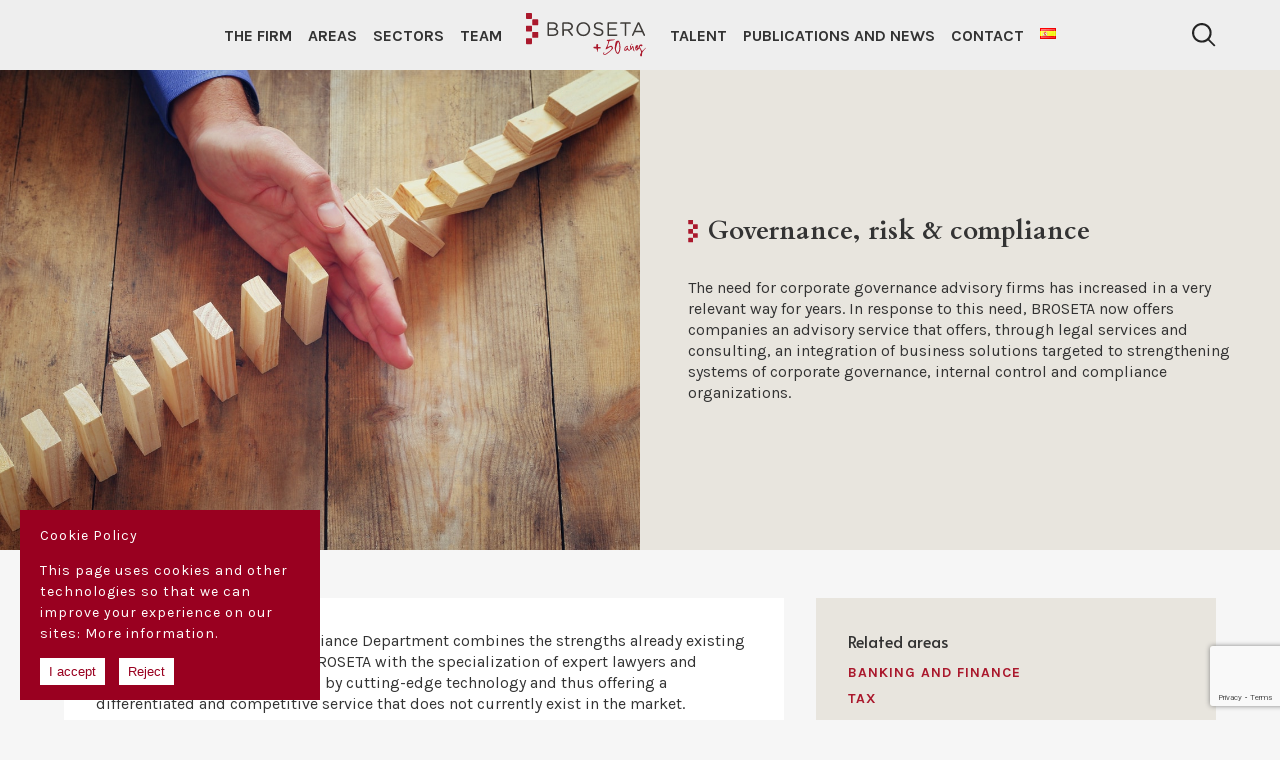

--- FILE ---
content_type: text/html; charset=UTF-8
request_url: https://www.broseta.com/en/area/governance-risk-compliance/
body_size: 16247
content:
<!DOCTYPE html>
<html lang="en">
<head>
    <meta charset="UTF-8">
    <meta http-equiv="x-ua-compatible" content="ie=edge">
    <meta name="viewport" content="width=device-width, initial-scale=1, maximum-scale=1">

    <title>Governance, risk &amp; compliance Archives - Broseta</title>

    <link rel="stylesheet" href="https://use.fontawesome.com/releases/v5.0.13/css/all.css" integrity="sha384-DNOHZ68U8hZfKXOrtjWvjxusGo9WQnrNx2sqG0tfsghAvtVlRW3tvkXWZh58N9jp" crossorigin="anonymous">

    <link href="https://fonts.googleapis.com/css?family=Karla:400,700&display=swap" rel="stylesheet">
    <link href="https://fonts.googleapis.com/css?family=Alata&display=swap" rel="stylesheet">
    <link href="https://fonts.googleapis.com/css?family=Cardo:700&display=swap" rel="stylesheet">
    
    <meta name='robots' content='index, follow, max-image-preview:large, max-snippet:-1, max-video-preview:-1' />
	<style>img:is([sizes="auto" i], [sizes^="auto," i]) { contain-intrinsic-size: 3000px 1500px }</style>
	<link rel="alternate" href="https://www.broseta.com/area/compliance/" hreflang="es" />
<link rel="alternate" href="https://www.broseta.com/en/area/governance-risk-compliance/" hreflang="en" />

	<!-- This site is optimized with the Yoast SEO plugin v26.1.1 - https://yoast.com/wordpress/plugins/seo/ -->
	<title>Governance, risk &amp; compliance Archives - Broseta</title>
	<link rel="canonical" href="https://www.broseta.com/en/area/governance-risk-compliance/" />
	<link rel="next" href="https://www.broseta.com/en/area/governance-risk-compliance/page/2/" />
	<meta property="og:locale" content="en_GB" />
	<meta property="og:locale:alternate" content="es_ES" />
	<meta property="og:type" content="article" />
	<meta property="og:title" content="Governance, risk &amp; compliance Archives - Broseta" />
	<meta property="og:description" content="The need for corporate governance advisory firms has increased in a very relevant way for years. In response to this need, BROSETA now offers companies an advisory service that offers, through legal services and consulting, an integration of business solutions targeted to strengthening systems of corporate governance, internal control and compliance organizations." />
	<meta property="og:url" content="https://www.broseta.com/en/area/governance-risk-compliance/" />
	<meta property="og:site_name" content="Broseta" />
	<meta name="twitter:card" content="summary_large_image" />
	<script type="application/ld+json" class="yoast-schema-graph">{"@context":"https://schema.org","@graph":[{"@type":"CollectionPage","@id":"https://www.broseta.com/en/area/governance-risk-compliance/","url":"https://www.broseta.com/en/area/governance-risk-compliance/","name":"Governance, risk &amp; compliance Archives - Broseta","isPartOf":{"@id":"https://www.broseta.com/en/#website"},"primaryImageOfPage":{"@id":"https://www.broseta.com/en/area/governance-risk-compliance/#primaryimage"},"image":{"@id":"https://www.broseta.com/en/area/governance-risk-compliance/#primaryimage"},"thumbnailUrl":"https://www.broseta.com/wp-content/uploads/2023/10/alberto_ocana-removebg-preview.png","breadcrumb":{"@id":"https://www.broseta.com/en/area/governance-risk-compliance/#breadcrumb"},"inLanguage":"en-GB"},{"@type":"ImageObject","inLanguage":"en-GB","@id":"https://www.broseta.com/en/area/governance-risk-compliance/#primaryimage","url":"https://www.broseta.com/wp-content/uploads/2023/10/alberto_ocana-removebg-preview.png","contentUrl":"https://www.broseta.com/wp-content/uploads/2023/10/alberto_ocana-removebg-preview.png","width":355,"height":631},{"@type":"BreadcrumbList","@id":"https://www.broseta.com/en/area/governance-risk-compliance/#breadcrumb","itemListElement":[{"@type":"ListItem","position":1,"name":"Home","item":"https://www.broseta.com/en/"},{"@type":"ListItem","position":2,"name":"Governance, risk &amp; compliance"}]},{"@type":"WebSite","@id":"https://www.broseta.com/en/#website","url":"https://www.broseta.com/en/","name":"Broseta","description":"Abogados","publisher":{"@id":"https://www.broseta.com/en/#organization"},"potentialAction":[{"@type":"SearchAction","target":{"@type":"EntryPoint","urlTemplate":"https://www.broseta.com/en/?s={search_term_string}"},"query-input":{"@type":"PropertyValueSpecification","valueRequired":true,"valueName":"search_term_string"}}],"inLanguage":"en-GB"},{"@type":"Organization","@id":"https://www.broseta.com/en/#organization","name":"Broseta","url":"https://www.broseta.com/en/","logo":{"@type":"ImageObject","inLanguage":"en-GB","@id":"https://www.broseta.com/en/#/schema/logo/image/","url":"https://www.broseta.com/wp-content/uploads/2025/02/cropped-cropped-logo-broseta.png","contentUrl":"https://www.broseta.com/wp-content/uploads/2025/02/cropped-cropped-logo-broseta.png","width":1024,"height":387,"caption":"Broseta"},"image":{"@id":"https://www.broseta.com/en/#/schema/logo/image/"}}]}</script>
	<!-- / Yoast SEO plugin. -->


<link rel="alternate" type="application/rss+xml" title="Broseta &raquo; Feed" href="https://www.broseta.com/en/feed/" />
<link rel="alternate" type="application/rss+xml" title="Broseta &raquo; Comments Feed" href="https://www.broseta.com/en/comments/feed/" />
<link rel="alternate" type="application/rss+xml" title="Broseta &raquo; Governance, risk &amp; compliance Area Feed" href="https://www.broseta.com/en/area/governance-risk-compliance/feed/" />
<script type="text/javascript">
/* <![CDATA[ */
window._wpemojiSettings = {"baseUrl":"https:\/\/s.w.org\/images\/core\/emoji\/16.0.1\/72x72\/","ext":".png","svgUrl":"https:\/\/s.w.org\/images\/core\/emoji\/16.0.1\/svg\/","svgExt":".svg","source":{"concatemoji":"https:\/\/www.broseta.com\/wp-includes\/js\/wp-emoji-release.min.js?ver=6.8.3"}};
/*! This file is auto-generated */
!function(s,n){var o,i,e;function c(e){try{var t={supportTests:e,timestamp:(new Date).valueOf()};sessionStorage.setItem(o,JSON.stringify(t))}catch(e){}}function p(e,t,n){e.clearRect(0,0,e.canvas.width,e.canvas.height),e.fillText(t,0,0);var t=new Uint32Array(e.getImageData(0,0,e.canvas.width,e.canvas.height).data),a=(e.clearRect(0,0,e.canvas.width,e.canvas.height),e.fillText(n,0,0),new Uint32Array(e.getImageData(0,0,e.canvas.width,e.canvas.height).data));return t.every(function(e,t){return e===a[t]})}function u(e,t){e.clearRect(0,0,e.canvas.width,e.canvas.height),e.fillText(t,0,0);for(var n=e.getImageData(16,16,1,1),a=0;a<n.data.length;a++)if(0!==n.data[a])return!1;return!0}function f(e,t,n,a){switch(t){case"flag":return n(e,"\ud83c\udff3\ufe0f\u200d\u26a7\ufe0f","\ud83c\udff3\ufe0f\u200b\u26a7\ufe0f")?!1:!n(e,"\ud83c\udde8\ud83c\uddf6","\ud83c\udde8\u200b\ud83c\uddf6")&&!n(e,"\ud83c\udff4\udb40\udc67\udb40\udc62\udb40\udc65\udb40\udc6e\udb40\udc67\udb40\udc7f","\ud83c\udff4\u200b\udb40\udc67\u200b\udb40\udc62\u200b\udb40\udc65\u200b\udb40\udc6e\u200b\udb40\udc67\u200b\udb40\udc7f");case"emoji":return!a(e,"\ud83e\udedf")}return!1}function g(e,t,n,a){var r="undefined"!=typeof WorkerGlobalScope&&self instanceof WorkerGlobalScope?new OffscreenCanvas(300,150):s.createElement("canvas"),o=r.getContext("2d",{willReadFrequently:!0}),i=(o.textBaseline="top",o.font="600 32px Arial",{});return e.forEach(function(e){i[e]=t(o,e,n,a)}),i}function t(e){var t=s.createElement("script");t.src=e,t.defer=!0,s.head.appendChild(t)}"undefined"!=typeof Promise&&(o="wpEmojiSettingsSupports",i=["flag","emoji"],n.supports={everything:!0,everythingExceptFlag:!0},e=new Promise(function(e){s.addEventListener("DOMContentLoaded",e,{once:!0})}),new Promise(function(t){var n=function(){try{var e=JSON.parse(sessionStorage.getItem(o));if("object"==typeof e&&"number"==typeof e.timestamp&&(new Date).valueOf()<e.timestamp+604800&&"object"==typeof e.supportTests)return e.supportTests}catch(e){}return null}();if(!n){if("undefined"!=typeof Worker&&"undefined"!=typeof OffscreenCanvas&&"undefined"!=typeof URL&&URL.createObjectURL&&"undefined"!=typeof Blob)try{var e="postMessage("+g.toString()+"("+[JSON.stringify(i),f.toString(),p.toString(),u.toString()].join(",")+"));",a=new Blob([e],{type:"text/javascript"}),r=new Worker(URL.createObjectURL(a),{name:"wpTestEmojiSupports"});return void(r.onmessage=function(e){c(n=e.data),r.terminate(),t(n)})}catch(e){}c(n=g(i,f,p,u))}t(n)}).then(function(e){for(var t in e)n.supports[t]=e[t],n.supports.everything=n.supports.everything&&n.supports[t],"flag"!==t&&(n.supports.everythingExceptFlag=n.supports.everythingExceptFlag&&n.supports[t]);n.supports.everythingExceptFlag=n.supports.everythingExceptFlag&&!n.supports.flag,n.DOMReady=!1,n.readyCallback=function(){n.DOMReady=!0}}).then(function(){return e}).then(function(){var e;n.supports.everything||(n.readyCallback(),(e=n.source||{}).concatemoji?t(e.concatemoji):e.wpemoji&&e.twemoji&&(t(e.twemoji),t(e.wpemoji)))}))}((window,document),window._wpemojiSettings);
/* ]]> */
</script>
<link rel='stylesheet' id='sbi_styles-css' href='https://www.broseta.com/wp-content/plugins/instagram-feed/css/sbi-styles.min.css?ver=6.9.1' type='text/css' media='all' />
<style id='wp-emoji-styles-inline-css' type='text/css'>

	img.wp-smiley, img.emoji {
		display: inline !important;
		border: none !important;
		box-shadow: none !important;
		height: 1em !important;
		width: 1em !important;
		margin: 0 0.07em !important;
		vertical-align: -0.1em !important;
		background: none !important;
		padding: 0 !important;
	}
</style>
<link rel='stylesheet' id='wp-block-library-css' href='https://www.broseta.com/wp-includes/css/dist/block-library/style.min.css?ver=6.8.3' type='text/css' media='all' />
<style id='classic-theme-styles-inline-css' type='text/css'>
/*! This file is auto-generated */
.wp-block-button__link{color:#fff;background-color:#32373c;border-radius:9999px;box-shadow:none;text-decoration:none;padding:calc(.667em + 2px) calc(1.333em + 2px);font-size:1.125em}.wp-block-file__button{background:#32373c;color:#fff;text-decoration:none}
</style>
<style id='global-styles-inline-css' type='text/css'>
:root{--wp--preset--aspect-ratio--square: 1;--wp--preset--aspect-ratio--4-3: 4/3;--wp--preset--aspect-ratio--3-4: 3/4;--wp--preset--aspect-ratio--3-2: 3/2;--wp--preset--aspect-ratio--2-3: 2/3;--wp--preset--aspect-ratio--16-9: 16/9;--wp--preset--aspect-ratio--9-16: 9/16;--wp--preset--color--black: #000000;--wp--preset--color--cyan-bluish-gray: #abb8c3;--wp--preset--color--white: #ffffff;--wp--preset--color--pale-pink: #f78da7;--wp--preset--color--vivid-red: #cf2e2e;--wp--preset--color--luminous-vivid-orange: #ff6900;--wp--preset--color--luminous-vivid-amber: #fcb900;--wp--preset--color--light-green-cyan: #7bdcb5;--wp--preset--color--vivid-green-cyan: #00d084;--wp--preset--color--pale-cyan-blue: #8ed1fc;--wp--preset--color--vivid-cyan-blue: #0693e3;--wp--preset--color--vivid-purple: #9b51e0;--wp--preset--gradient--vivid-cyan-blue-to-vivid-purple: linear-gradient(135deg,rgba(6,147,227,1) 0%,rgb(155,81,224) 100%);--wp--preset--gradient--light-green-cyan-to-vivid-green-cyan: linear-gradient(135deg,rgb(122,220,180) 0%,rgb(0,208,130) 100%);--wp--preset--gradient--luminous-vivid-amber-to-luminous-vivid-orange: linear-gradient(135deg,rgba(252,185,0,1) 0%,rgba(255,105,0,1) 100%);--wp--preset--gradient--luminous-vivid-orange-to-vivid-red: linear-gradient(135deg,rgba(255,105,0,1) 0%,rgb(207,46,46) 100%);--wp--preset--gradient--very-light-gray-to-cyan-bluish-gray: linear-gradient(135deg,rgb(238,238,238) 0%,rgb(169,184,195) 100%);--wp--preset--gradient--cool-to-warm-spectrum: linear-gradient(135deg,rgb(74,234,220) 0%,rgb(151,120,209) 20%,rgb(207,42,186) 40%,rgb(238,44,130) 60%,rgb(251,105,98) 80%,rgb(254,248,76) 100%);--wp--preset--gradient--blush-light-purple: linear-gradient(135deg,rgb(255,206,236) 0%,rgb(152,150,240) 100%);--wp--preset--gradient--blush-bordeaux: linear-gradient(135deg,rgb(254,205,165) 0%,rgb(254,45,45) 50%,rgb(107,0,62) 100%);--wp--preset--gradient--luminous-dusk: linear-gradient(135deg,rgb(255,203,112) 0%,rgb(199,81,192) 50%,rgb(65,88,208) 100%);--wp--preset--gradient--pale-ocean: linear-gradient(135deg,rgb(255,245,203) 0%,rgb(182,227,212) 50%,rgb(51,167,181) 100%);--wp--preset--gradient--electric-grass: linear-gradient(135deg,rgb(202,248,128) 0%,rgb(113,206,126) 100%);--wp--preset--gradient--midnight: linear-gradient(135deg,rgb(2,3,129) 0%,rgb(40,116,252) 100%);--wp--preset--font-size--small: 13px;--wp--preset--font-size--medium: 20px;--wp--preset--font-size--large: 36px;--wp--preset--font-size--x-large: 42px;--wp--preset--spacing--20: 0.44rem;--wp--preset--spacing--30: 0.67rem;--wp--preset--spacing--40: 1rem;--wp--preset--spacing--50: 1.5rem;--wp--preset--spacing--60: 2.25rem;--wp--preset--spacing--70: 3.38rem;--wp--preset--spacing--80: 5.06rem;--wp--preset--shadow--natural: 6px 6px 9px rgba(0, 0, 0, 0.2);--wp--preset--shadow--deep: 12px 12px 50px rgba(0, 0, 0, 0.4);--wp--preset--shadow--sharp: 6px 6px 0px rgba(0, 0, 0, 0.2);--wp--preset--shadow--outlined: 6px 6px 0px -3px rgba(255, 255, 255, 1), 6px 6px rgba(0, 0, 0, 1);--wp--preset--shadow--crisp: 6px 6px 0px rgba(0, 0, 0, 1);}:where(.is-layout-flex){gap: 0.5em;}:where(.is-layout-grid){gap: 0.5em;}body .is-layout-flex{display: flex;}.is-layout-flex{flex-wrap: wrap;align-items: center;}.is-layout-flex > :is(*, div){margin: 0;}body .is-layout-grid{display: grid;}.is-layout-grid > :is(*, div){margin: 0;}:where(.wp-block-columns.is-layout-flex){gap: 2em;}:where(.wp-block-columns.is-layout-grid){gap: 2em;}:where(.wp-block-post-template.is-layout-flex){gap: 1.25em;}:where(.wp-block-post-template.is-layout-grid){gap: 1.25em;}.has-black-color{color: var(--wp--preset--color--black) !important;}.has-cyan-bluish-gray-color{color: var(--wp--preset--color--cyan-bluish-gray) !important;}.has-white-color{color: var(--wp--preset--color--white) !important;}.has-pale-pink-color{color: var(--wp--preset--color--pale-pink) !important;}.has-vivid-red-color{color: var(--wp--preset--color--vivid-red) !important;}.has-luminous-vivid-orange-color{color: var(--wp--preset--color--luminous-vivid-orange) !important;}.has-luminous-vivid-amber-color{color: var(--wp--preset--color--luminous-vivid-amber) !important;}.has-light-green-cyan-color{color: var(--wp--preset--color--light-green-cyan) !important;}.has-vivid-green-cyan-color{color: var(--wp--preset--color--vivid-green-cyan) !important;}.has-pale-cyan-blue-color{color: var(--wp--preset--color--pale-cyan-blue) !important;}.has-vivid-cyan-blue-color{color: var(--wp--preset--color--vivid-cyan-blue) !important;}.has-vivid-purple-color{color: var(--wp--preset--color--vivid-purple) !important;}.has-black-background-color{background-color: var(--wp--preset--color--black) !important;}.has-cyan-bluish-gray-background-color{background-color: var(--wp--preset--color--cyan-bluish-gray) !important;}.has-white-background-color{background-color: var(--wp--preset--color--white) !important;}.has-pale-pink-background-color{background-color: var(--wp--preset--color--pale-pink) !important;}.has-vivid-red-background-color{background-color: var(--wp--preset--color--vivid-red) !important;}.has-luminous-vivid-orange-background-color{background-color: var(--wp--preset--color--luminous-vivid-orange) !important;}.has-luminous-vivid-amber-background-color{background-color: var(--wp--preset--color--luminous-vivid-amber) !important;}.has-light-green-cyan-background-color{background-color: var(--wp--preset--color--light-green-cyan) !important;}.has-vivid-green-cyan-background-color{background-color: var(--wp--preset--color--vivid-green-cyan) !important;}.has-pale-cyan-blue-background-color{background-color: var(--wp--preset--color--pale-cyan-blue) !important;}.has-vivid-cyan-blue-background-color{background-color: var(--wp--preset--color--vivid-cyan-blue) !important;}.has-vivid-purple-background-color{background-color: var(--wp--preset--color--vivid-purple) !important;}.has-black-border-color{border-color: var(--wp--preset--color--black) !important;}.has-cyan-bluish-gray-border-color{border-color: var(--wp--preset--color--cyan-bluish-gray) !important;}.has-white-border-color{border-color: var(--wp--preset--color--white) !important;}.has-pale-pink-border-color{border-color: var(--wp--preset--color--pale-pink) !important;}.has-vivid-red-border-color{border-color: var(--wp--preset--color--vivid-red) !important;}.has-luminous-vivid-orange-border-color{border-color: var(--wp--preset--color--luminous-vivid-orange) !important;}.has-luminous-vivid-amber-border-color{border-color: var(--wp--preset--color--luminous-vivid-amber) !important;}.has-light-green-cyan-border-color{border-color: var(--wp--preset--color--light-green-cyan) !important;}.has-vivid-green-cyan-border-color{border-color: var(--wp--preset--color--vivid-green-cyan) !important;}.has-pale-cyan-blue-border-color{border-color: var(--wp--preset--color--pale-cyan-blue) !important;}.has-vivid-cyan-blue-border-color{border-color: var(--wp--preset--color--vivid-cyan-blue) !important;}.has-vivid-purple-border-color{border-color: var(--wp--preset--color--vivid-purple) !important;}.has-vivid-cyan-blue-to-vivid-purple-gradient-background{background: var(--wp--preset--gradient--vivid-cyan-blue-to-vivid-purple) !important;}.has-light-green-cyan-to-vivid-green-cyan-gradient-background{background: var(--wp--preset--gradient--light-green-cyan-to-vivid-green-cyan) !important;}.has-luminous-vivid-amber-to-luminous-vivid-orange-gradient-background{background: var(--wp--preset--gradient--luminous-vivid-amber-to-luminous-vivid-orange) !important;}.has-luminous-vivid-orange-to-vivid-red-gradient-background{background: var(--wp--preset--gradient--luminous-vivid-orange-to-vivid-red) !important;}.has-very-light-gray-to-cyan-bluish-gray-gradient-background{background: var(--wp--preset--gradient--very-light-gray-to-cyan-bluish-gray) !important;}.has-cool-to-warm-spectrum-gradient-background{background: var(--wp--preset--gradient--cool-to-warm-spectrum) !important;}.has-blush-light-purple-gradient-background{background: var(--wp--preset--gradient--blush-light-purple) !important;}.has-blush-bordeaux-gradient-background{background: var(--wp--preset--gradient--blush-bordeaux) !important;}.has-luminous-dusk-gradient-background{background: var(--wp--preset--gradient--luminous-dusk) !important;}.has-pale-ocean-gradient-background{background: var(--wp--preset--gradient--pale-ocean) !important;}.has-electric-grass-gradient-background{background: var(--wp--preset--gradient--electric-grass) !important;}.has-midnight-gradient-background{background: var(--wp--preset--gradient--midnight) !important;}.has-small-font-size{font-size: var(--wp--preset--font-size--small) !important;}.has-medium-font-size{font-size: var(--wp--preset--font-size--medium) !important;}.has-large-font-size{font-size: var(--wp--preset--font-size--large) !important;}.has-x-large-font-size{font-size: var(--wp--preset--font-size--x-large) !important;}
:where(.wp-block-post-template.is-layout-flex){gap: 1.25em;}:where(.wp-block-post-template.is-layout-grid){gap: 1.25em;}
:where(.wp-block-columns.is-layout-flex){gap: 2em;}:where(.wp-block-columns.is-layout-grid){gap: 2em;}
:root :where(.wp-block-pullquote){font-size: 1.5em;line-height: 1.6;}
</style>
<link rel='stylesheet' id='cookie-consent-style-css' href='https://www.broseta.com/wp-content/plugins/click-datos-lopd/assets/css/style.css?ver=6.8.3' type='text/css' media='all' />
<link rel='stylesheet' id='contact-form-7-css' href='https://www.broseta.com/wp-content/plugins/contact-form-7/includes/css/styles.css?ver=6.1.2' type='text/css' media='all' />
<link rel='stylesheet' id='menu-image-css' href='https://www.broseta.com/wp-content/plugins/menu-image/includes/css/menu-image.css?ver=3.13' type='text/css' media='all' />
<link rel='stylesheet' id='dashicons-css' href='https://www.broseta.com/wp-includes/css/dashicons.min.css?ver=6.8.3' type='text/css' media='all' />
<link rel='stylesheet' id='tp_twitter_plugin_css-css' href='https://www.broseta.com/wp-content/plugins/recent-tweets-widget/tp_twitter_plugin.css?ver=1.0' type='text/css' media='screen' />
<link rel='stylesheet' id='broseta-style-css' href='https://www.broseta.com/wp-content/themes/broseta/style.css?ver=6.8.3' type='text/css' media='all' />
<link rel='stylesheet' id='broseta-owlthemedef-css' href='https://www.broseta.com/wp-content/themes/broseta/css/owl.theme.default.min.css?ver=6.8.3' type='text/css' media='all' />
<link rel='stylesheet' id='broseta-owlcarousel-css' href='https://www.broseta.com/wp-content/themes/broseta/css/owl.carousel.min.css?ver=6.8.3' type='text/css' media='all' />
<link rel='stylesheet' id='broseta-siroppe-css' href='https://www.broseta.com/wp-content/themes/broseta/css/siroppe.css?ver=6.8.3' type='text/css' media='all' />
<script type="text/javascript" id="jquery-core-js-extra">
/* <![CDATA[ */
var SDT_DATA = {"ajaxurl":"https:\/\/www.broseta.com\/wp-admin\/admin-ajax.php","siteUrl":"https:\/\/www.broseta.com\/","pluginsUrl":"https:\/\/www.broseta.com\/wp-content\/plugins","isAdmin":""};
/* ]]> */
</script>
<script type="text/javascript" src="https://www.broseta.com/wp-includes/js/jquery/jquery.min.js?ver=3.7.1" id="jquery-core-js"></script>
<script type="text/javascript" src="https://www.broseta.com/wp-includes/js/jquery/jquery-migrate.min.js?ver=3.4.1" id="jquery-migrate-js"></script>
<link rel="https://api.w.org/" href="https://www.broseta.com/wp-json/" /><link rel="alternate" title="JSON" type="application/json" href="https://www.broseta.com/wp-json/wp/v2/area/111" /><link rel="EditURI" type="application/rsd+xml" title="RSD" href="https://www.broseta.com/xmlrpc.php?rsd" />
<meta name="generator" content="WordPress 6.8.3" />
<style id="cdlopd-css" type="text/css" media="screen">
				#catapult-cookie-bar {
					box-sizing: border-box;
					max-height: 0;
					opacity: 0;
					z-index: 99999;
					overflow: hidden;
					color: #ffffff;
					position: fixed;
					left: 20px;
					bottom: 6%;
					width: 300px;
					background-color: #990020;
                                        border-style: solid;
                                        border-width: 0px;
                                        border-color: #ffffff;
				}
				#catapult-cookie-bar a {
					color: #ffffff;
				}
				#catapult-cookie-bar .x_close span {
					background-color: ;
				}
				button#catapultCookieAceptar {
					background:#ffffff;
					color: #990020;
					border: 0; padding: 6px 9px; border-radius: 3px;
				}
                                button#catapultCookieRechazar {
					background:#ffffff;
					color: #990020;
					border: 0; padding: 6px 9px; border-radius: 3px;
				}
				#catapult-cookie-bar h3 {
					color: #ffffff;
				}
				.has-cookie-bar #catapult-cookie-bar {
					opacity: 1;
					max-height: 999px;
					min-height: 30px;
				}</style><!-- Global site tag (gtag.js) - Google Analytics -->
<script async src="https://www.googletagmanager.com/gtag/js?id=UA-7938581-1"></script>
<script>
  window.dataLayer = window.dataLayer || [];
  function gtag(){dataLayer.push(arguments);}
  gtag('js', new Date());

  gtag('config', 'UA-7938581-1');
</script>

<style>
#menu-item-9775 > a {
  color: #AA182C !important;
}
</style>

<style>
.hblog {
  color: #333 !important;
  text-decoration: none !important;
}
</style>

<script>
document.addEventListener( 'wpcf7mailsent', function( event ) {
    gtag('event', 'formulario_enviado', {event_category: 'Formulario', event_action: 'Submit'});
}, false );
</script>

<!-- Incluir ALT Imagenes -->
<script>
jQuery(document).ready(function(){
  jQuery("img").each(function(){
    if(jQuery(this).attr("alt")=="" || jQuery(this).attr("alt")==null){
       var imgalt= jQuery(this).attr("src").replace(/-|_|.jpg|.png/g, " ");
       imgalt= imgalt.split("/")
       jQuery(this).attr("alt", imgalt[imgalt.length-1]);
    }
  });
});
</script>

<!-- Optimización de páginas de Áreas -->
<script>
 var link = document.createElement('meta');
  link.setAttribute('name', 'description');
  link.content = document.location;
  
  
 if(window.location.pathname == "/area/administrativo/"){
    document.title = 'Abogado derecho administrativo para empresas | Broseta';
	link.content = 'Abogados administrativos especializados en derecho administrativo para proyectos empresariales de envergadura. Consulta a nuestras oficinas en Madrid, Valencia, Lisboa o Zurich.';
	 document.getElementsByTagName('head')[0].appendChild(link);
 }
 
 if(window.location.pathname == "/area/laboral/"){
    document.title = 'Abogado laboralista para derecho laboral | Broseta';
	link.content = 'Abogado laboralista especializado en derecho laboral para un asesoramiento integral de empresas. Consulta en las oficinas Broseta en Madrid, Valencia, Lisboa o Zurich.';
	 document.getElementsByTagName('head')[0].appendChild(link);
 } 
 
 if(window.location.pathname == "/area/penal-economico-y-de-la-empresa/"){
    document.title = 'Abogado penalista en derecho penal económico | Broseta';
	link.content = 'Abogado penalista especializado en derecho penal económico para un asesoramiento integral de empresas. Consulta en las oficinas Broseta en Madrid, Valencia, Lisboa o Zurich.';
	 document.getElementsByTagName('head')[0].appendChild(link);
 }
  
 if(window.location.pathname == "/area/propiedad-intelectual-e-industrial/"){
    document.title = 'Abogados para Propiedad Intelectual e Industrial | Broseta';
	link.content = 'Abogado especializados en propiedad intelectual e industrial. Consultoría y asesoramiento de empresas. Consulta en las oficinas Broseta en Madrid, Valencia, Lisboa o Zurich.';
	 document.getElementsByTagName('head')[0].appendChild(link);
 }
 
 if(window.location.pathname == "/area/bancario-y-financiero/"){
    document.title = 'Abogado especialista en derecho bancario y financiero | Broseta';
	link.content = 'Abogado especialista en derecho bancario y financiero para el asesoramiento de empresas. Consulta en las oficinas Broseta en Madrid, Valencia, Lisboa o Zurich.';
	 document.getElementsByTagName('head')[0].appendChild(link);
 }
 
 if(window.location.pathname == "/area/empresa-familiar/"){
    document.title = 'Abogado asesora para empresas familiar | Broseta';
	link.content = 'Abogado asesor para empresas familiares. Mediador para acuerdos entre socios. Consulta en las oficinas Broseta en Madrid, Valencia, Lisboa o Zurich.';
	 document.getElementsByTagName('head')[0].appendChild(link);
 }
 
 if(window.location.pathname == "/area/ma-y-private-equity/"){
    document.title = 'Abogado mercantil M&A y Private Equity | Broseta';
	link.content = 'Abogado mercantil especialiado M&A y Private Equity para operaciones corporativas. Consulta en las oficinas Broseta en Madrid, Valencia, Lisboa o Zurich.';
	 document.getElementsByTagName('head')[0].appendChild(link);
 }
 
 if(window.location.pathname == "/area/privacidad/"){
    document.title = 'Abogado digital en derecho IT, privacidad y entornos digitales | Broseta';
	link.content = 'Abogado digital en derecho IT, privacidad y entornos digitales para compañías globales. Consulta en las oficinas Broseta en Madrid, Valencia, Lisboa o Zurich.';
	 document.getElementsByTagName('head')[0].appendChild(link);
 }
 
 if(window.location.pathname == "/area/concursal-reestructuraciones-e-insolvencias/"){
    document.title = 'Abogado concursal para Reestructuraciones e insolvencia | Broseta';
	link.content = 'Abogado concursal en Reestructuraciones e insolvencia económica para concurso de acreedores. Consulta en las oficinas Broseta en Madrid, Valencia, Lisboa o Zurich.';
	 document.getElementsByTagName('head')[0].appendChild(link);
 }
 
 if(window.location.pathname == "/area/competencia-y-derecho-de-la-ue/"){
    document.title = 'Abogado experto en derecho europeo UE y de Competencia | Broseta';
	link.content = 'Abogado experto en derecho europeo UE y de Competencia para asesoramiento legal para autoridades competentes. Consulta en las oficinas Broseta en Madrid, Valencia, Lisboa o Zurich.';
	 document.getElementsByTagName('head')[0].appendChild(link);
 }
 
 if(window.location.pathname == "/area/fiscal/"){
    document.title = 'Abogado fiscalista en derecho fiscal para empresas | Broseta';
	link.content = 'Abogado fiscalista especializado en derecho fiscal y asesoramiento para empresas. Consulta en las oficinas Broseta en Madrid, Valencia, Lisboa o Zurich.';
	 document.getElementsByTagName('head')[0].appendChild(link);
 }
 
 if(window.location.pathname == "/area/mercantil/"){
    document.title = 'Abogado derecho mercantil y sociedades | Broseta';
	link.content = 'Abogado especializado en derecho mercantil y societario para compañías públicas y privadas. Consulta en las oficinas Broseta en Madrid, Valencia, Lisboa o Zurich.';
	 document.getElementsByTagName('head')[0].appendChild(link);
 }
 
 if(window.location.pathname == "/area/procesal-y-arbitraje/"){
    document.title = 'Abogado procesalista en derecho procesal, arbitraje y litigios | Broseta';
	link.content = 'Abogado procesalista  especializado en derecho procesal, arbitraje y litigios para organizaciones. Consulta en las oficinas Broseta en Madrid, Valencia, Lisboa o Zurich.';
	 document.getElementsByTagName('head')[0].appendChild(link);
 }
 
 if(window.location.pathname == "/area/wealth-management/"){
    document.title = 'Abogado Wealth Management para patrimonios | Broseta';
	link.content = 'Abogado especializado en Wealth Management de patrimonios de family offices, entidades financieras y gestoras. Consulta en las oficinas Broseta en Madrid, Valencia, Lisboa o Zurich.';
	 document.getElementsByTagName('head')[0].appendChild(link);
 }
 
 

</script>
<!-- FIN OPTIMIZACION ÁREAS -->

<!-- Optimización de páginas de Sectores -->
<script>
 var link = document.createElement('meta');
  link.setAttribute('name', 'description');
  link.content = document.location;
  
  
 if(window.location.pathname == "/sector/alimentacion-y-bebidas/"){
    document.title = 'Asesoría técnica para empresas de alimentación y bebidas | Broseta';
	link.content = 'Asesoramiento para empresas nacionales del sector de la alimentación y bebidas. Consulta en las oficinas Broseta en Madrid, Valencia, Lisboa o Zurich.';
	 document.getElementsByTagName('head')[0].appendChild(link);
 }
 
 if(window.location.pathname == "/sector/construccion-e-infraestructuras/"){
    document.title = 'Asesoramiento Administración pública para construcción e infraestructuras | Broseta';
	link.content = 'Asesoramiento Administración pública para proyectos de construcción e infraestructuras . Consulta en las oficinas Broseta en Madrid, Valencia, Lisboa o Zurich.';
	 document.getElementsByTagName('head')[0].appendChild(link);
 }
 
 if(window.location.pathname == "/sector/economia-digital/"){
    document.title = 'Asesoría jurídica para empresas digitales | Broseta';
	link.content = 'Asesoría jurídica para empresas digitales de Big Data, Block Chain e inteligencia digital. Consulta en las oficinas Broseta en Madrid, Valencia, Lisboa o Zurich.';
	 document.getElementsByTagName('head')[0].appendChild(link);
 }
 
 if(window.location.pathname == "/sector/inmobiliario-y-urbanismo/"){
    document.title = 'Asesoramiento para promotor inmobiliario y constructoras | Broseta';
	link.content = 'Asesoramiento para promotor inmobiliario y constructoras nacionales e internacionales. Consulta en las oficinas Broseta en Madrid, Valencia, Lisboa o Zurich.';
	 document.getElementsByTagName('head')[0].appendChild(link);
 }
 
 if(window.location.pathname == "/sector/sector-financiero-fintech/"){
    document.title = 'Asesoría financiera para bancos y Fintech | Broseta';
	link.content = 'Asesoría financiera para bancos y Fintech. Asesoramiento para empresas del sector financiero Consulta en las oficinas Broseta en Madrid, Valencia, Lisboa o Zurich.';
	 document.getElementsByTagName('head')[0].appendChild(link);
 }
 
 if(window.location.pathname == "/sector/start-ups-y-emprendimiento/"){
    document.title = 'Asesoría para startups y emprendedores | Broseta';
	link.content = 'Asesoría para startups y emprendedores para desarrollar sus ideas de negocio. Consulta en las oficinas Broseta en Madrid, Valencia, Lisboa o Zurich.';
	 document.getElementsByTagName('head')[0].appendChild(link);
 }
 
 if(window.location.pathname == "/sector/automocion/"){
    document.title = 'Asesor legal para empresas de automoción | Broseta';
	link.content = 'Asesor legal para empresas de automoción  y compañías de fabricación de automóviles. Consulta en las oficinas Broseta en Madrid, Valencia, Lisboa o Zurich.';
	 document.getElementsByTagName('head')[0].appendChild(link);
 }
 
 if(window.location.pathname == "/sector/deporte-y-entretenimiento/"){
    document.title = 'Asesoramiento jurídico y legal para deportistas y eventos | Broseta';
	link.content = 'Asesoramiento jurídico y legal para deportistas, artistas, eventos y clubes. Consulta en las oficinas Broseta en Madrid, Valencia, Lisboa o Zurich.';
	 document.getElementsByTagName('head')[0].appendChild(link);
 }
 
 if(window.location.pathname == "/sector/energia-y-recursos-naturales/"){
    document.title = 'Asesor fiscal para el sector energético | Broseta';
	link.content = 'Asesor fiscal para el sector energético y proyectos de energía. Consulta en las oficinas Broseta en Madrid, Valencia, Lisboa o Zurich.';
	 document.getElementsByTagName('head')[0].appendChild(link);
 }
 
 if(window.location.pathname == "/sector/movilidad/"){
    document.title = 'Asesor para empresas de transporte Administración Pública | Broseta';
	link.content = 'Asesor para empresas de transporte de la Administración Pública. Consulta en las oficinas Broseta en Madrid, Valencia, Lisboa o Zurich.';
	 document.getElementsByTagName('head')[0].appendChild(link);
 }
 
 if(window.location.pathname == "/sector/sector-publico/"){
    document.title = 'Gestión sector público para la contratación administrativa, reglamentos | Broseta';
	link.content = 'Contratación administrativa, reglamentos de contratos y gestión de la financiación de infraestructuras públicas. Consulta en las oficinas Broseta en Madrid, Valencia, Lisboa o Zurich.';
	 document.getElementsByTagName('head')[0].appendChild(link);
 }
 
 if(window.location.pathname == "/sector/tecnologia-medios-de-comunicacion-y-telecomunicacion/"){
    document.title = 'Asesor administrativo telecomunicaciones y medios de comunicación | Broseta';
	link.content = 'Asesor administrativo TMT telecomunicaciones y medios de comunicación. Consulta en las oficinas Broseta en Madrid, Valencia, Lisboa o Zurich.';
	 document.getElementsByTagName('head')[0].appendChild(link);
 }
 
 if(window.location.pathname == "/sector/aviacion-aeronautica/"){
    document.title = 'Consultoría legal aeronáutica y asesoramiento administrativo | Broseta';
	link.content = 'Consultoría legal aeronáutica y asesoramiento administrativo para aeropuertos. Consulta en las oficinas Broseta en Madrid, Valencia, Lisboa o Zurich.';
	 document.getElementsByTagName('head')[0].appendChild(link);
 }
 
 if(window.location.pathname == "/sector/distribucion/"){
    document.title = 'Asesoría fiscal para empresas de distribución | Broseta';
	link.content = 'Asesoramiento legal para empresas lideres en el sector de la distribución. Consulta en las oficinas Broseta en Madrid, Valencia, Lisboa o Zurich.';
	 document.getElementsByTagName('head')[0].appendChild(link);
 }
 
 if(window.location.pathname == "/sector/industria/"){
    document.title = 'Asesoramiento legal para empresas del sector industrial | Broseta';
	link.content = 'Asesoramiento jurídico y legal para empresas nacionales e internacionales del sector industrial. Consulta en las oficinas Broseta en Madrid, Valencia, Lisboa o Zurich.';
	 document.getElementsByTagName('head')[0].appendChild(link);
 }
 
 if(window.location.pathname == "/sector/sanidad-farma-y-biotech/"){
    document.title = 'Asesoría para empresas y proyectos del sector farmacéutico | Broseta';
	link.content = 'Asesoría integral para empresas y proyectos en el sector farmacéutico. Consulta en las oficinas Broseta en Madrid, Valencia, Lisboa o Zurich.';
	 document.getElementsByTagName('head')[0].appendChild(link);
 }
 
 if(window.location.pathname == "/sector/seguros/"){
    document.title = 'Asesoramiento legal para compañías de seguros | Broseta';
	link.content = 'Asesoramiento legal para compañías de seguros, empresas privadas, mutuas y delegaciones extranjeras. Consulta en las oficinas Broseta en Madrid, Valencia, Lisboa o Zurich.';
	 document.getElementsByTagName('head')[0].appendChild(link);
 }
 
 if(window.location.pathname == "/sector/transporte-y-logistica/"){
    document.title = 'Asesoramiento legal para compañías de transporte y logística | Broseta';
	link.content = 'Asesoramiento legal para compañías de transporte en proyectos para construcción de infraestructuras. Consulta en las oficinas Broseta en Madrid, Valencia, Lisboa o Zurich.';
	 document.getElementsByTagName('head')[0].appendChild(link);
 }


</script>
<!-- FIN OPTIMIZACION SECTORES -->
<meta name="generator" content="Elementor 3.32.4; features: additional_custom_breakpoints; settings: css_print_method-external, google_font-enabled, font_display-auto">
<style type="text/css">.recentcomments a{display:inline !important;padding:0 !important;margin:0 !important;}</style>			<style>
				.e-con.e-parent:nth-of-type(n+4):not(.e-lazyloaded):not(.e-no-lazyload),
				.e-con.e-parent:nth-of-type(n+4):not(.e-lazyloaded):not(.e-no-lazyload) * {
					background-image: none !important;
				}
				@media screen and (max-height: 1024px) {
					.e-con.e-parent:nth-of-type(n+3):not(.e-lazyloaded):not(.e-no-lazyload),
					.e-con.e-parent:nth-of-type(n+3):not(.e-lazyloaded):not(.e-no-lazyload) * {
						background-image: none !important;
					}
				}
				@media screen and (max-height: 640px) {
					.e-con.e-parent:nth-of-type(n+2):not(.e-lazyloaded):not(.e-no-lazyload),
					.e-con.e-parent:nth-of-type(n+2):not(.e-lazyloaded):not(.e-no-lazyload) * {
						background-image: none !important;
					}
				}
			</style>
			<link rel="icon" href="https://www.broseta.com/wp-content/uploads/2020/06/broseta-fav-36x36.png" sizes="32x32" />
<link rel="icon" href="https://www.broseta.com/wp-content/uploads/2020/06/broseta-fav.png" sizes="192x192" />
<link rel="apple-touch-icon" href="https://www.broseta.com/wp-content/uploads/2020/06/broseta-fav.png" />
<meta name="msapplication-TileImage" content="https://www.broseta.com/wp-content/uploads/2020/06/broseta-fav.png" />
		<style type="text/css" id="wp-custom-css">
			header.header nav.nav .nav-ppal-mobile--content .franja-superior{background-color: #eee !important;}

.lang-item-es, .lang-item-en, .lang-item-pt {
    position: relative;
    top: -3px;
}

.twitter-timeline{
	  max-height: 600px;
    overflow-y: auto;
	max-width: calc(100% - 5px) !important;
}

.menu-image-title-after{
	max-width: 100%;
}

.noticia-destacada--content{
	display: none !important;
}

.noticias-menos-destacadas--content{
	width: 100% !important;
}
/* Fix para actualidad - NOV2023 */
@media only screen and (min-width: 1400px){
	header.header nav.nav .nav-ppal-mobile--content .franja-superior .header-desktop--content ul.menu > li.menu-item-14817 .sub-menu{
		width: auto;
    max-width: 200px;
    left: auto;
	}
}		</style>
		
</head>

<body class="archive tax-area term-governance-risk-compliance term-111 wp-custom-logo wp-theme-broseta elementor-default elementor-kit-10226">

    
    
    <div class="nav-ppal-mobile">
        <div class="nav-ppal-mobile--menus">
            <ul id="menu-menu-header-mobile-en" class="menu"><li id="menu-item-4425" class="menu-item menu-item-type-post_type menu-item-object-page menu-item-4425"><a href="https://www.broseta.com/en/the-firm/">The Firm</a></li>
<li id="menu-item-4426" class="menu-item menu-item-type-post_type menu-item-object-page menu-item-has-children menu-item-4426"><a href="https://www.broseta.com/en/areas-en/">Areas</a>
<ul class="sub-menu">
	<li id="menu-item-4427" class="menu-item menu-item-type-taxonomy menu-item-object-area menu-item-4427"><a href="https://www.broseta.com/en/area/banking-and-finance/">Banking and Finance</a></li>
	<li id="menu-item-4428" class="menu-item menu-item-type-taxonomy menu-item-object-area menu-item-4428"><a href="https://www.broseta.com/en/area/competition-and-eu-law/">Competition and EU Law</a></li>
	<li id="menu-item-8753" class="menu-item menu-item-type-post_type menu-item-object-page menu-item-8753"><a href="https://www.broseta.com/en/compliance-2/">Compliance</a></li>
	<li id="menu-item-4430" class="menu-item menu-item-type-taxonomy menu-item-object-area menu-item-4430"><a href="https://www.broseta.com/en/area/family-office/">Family Business</a></li>
	<li id="menu-item-4431" class="menu-item menu-item-type-taxonomy menu-item-object-area menu-item-4431"><a href="https://www.broseta.com/en/area/tax/">Tax</a></li>
	<li id="menu-item-16544" class="menu-item menu-item-type-custom menu-item-object-custom menu-item-16544"><a href="https://www.broseta.com/en/area/esg-en">ESG</a></li>
	<li id="menu-item-4432" class="menu-item menu-item-type-taxonomy menu-item-object-area menu-item-4432"><a href="https://www.broseta.com/en/area/employment/">Employment</a></li>
	<li id="menu-item-4433" class="menu-item menu-item-type-taxonomy menu-item-object-area menu-item-4433"><a href="https://www.broseta.com/en/area/ma-and-private-equity/">M&amp;A and Private Equity</a></li>
	<li id="menu-item-4434" class="menu-item menu-item-type-taxonomy menu-item-object-area menu-item-4434"><a href="https://www.broseta.com/en/area/procedural-and-litigation/">Procedural and Litigation</a></li>
	<li id="menu-item-4435" class="menu-item menu-item-type-taxonomy menu-item-object-area menu-item-4435"><a href="https://www.broseta.com/en/area/public-law/">Public Law</a></li>
	<li id="menu-item-4436" class="menu-item menu-item-type-taxonomy menu-item-object-area menu-item-4436"><a href="https://www.broseta.com/en/area/corporate-and-commercial/">Corporate and Commercial</a></li>
	<li id="menu-item-4437" class="menu-item menu-item-type-taxonomy menu-item-object-area menu-item-4437"><a href="https://www.broseta.com/en/area/white-collar-crime/">Criminal Law</a></li>
	<li id="menu-item-4438" class="menu-item menu-item-type-taxonomy menu-item-object-area menu-item-4438"><a href="https://www.broseta.com/en/area/intellectual-property-and-industrial-property/">Intellectual property and Industrial property</a></li>
	<li id="menu-item-4439" class="menu-item menu-item-type-taxonomy menu-item-object-area menu-item-4439"><a href="https://www.broseta.com/en/area/bankruptcy-restructuring-and-insolvencies/">Bankruptcy, restructuring and insolvencies</a></li>
	<li id="menu-item-4440" class="menu-item menu-item-type-taxonomy menu-item-object-area menu-item-4440"><a href="https://www.broseta.com/en/area/wealth-management-en/">Wealth Management</a></li>
</ul>
</li>
<li id="menu-item-4441" class="menu-item menu-item-type-post_type menu-item-object-page menu-item-has-children menu-item-4441"><a href="https://www.broseta.com/en/sectors/">Sectors</a>
<ul class="sub-menu">
	<li id="menu-item-4443" class="menu-item menu-item-type-taxonomy menu-item-object-sector menu-item-4443"><a href="https://www.broseta.com/en/sector/automotive-industry/">Automotive industry</a></li>
	<li id="menu-item-4444" class="menu-item menu-item-type-taxonomy menu-item-object-sector menu-item-4444"><a href="https://www.broseta.com/en/sector/aviation/">Aviation</a></li>
	<li id="menu-item-4445" class="menu-item menu-item-type-taxonomy menu-item-object-sector menu-item-4445"><a href="https://www.broseta.com/en/sector/construction-and-infrastructures/">Construction and infrastructures</a></li>
	<li id="menu-item-4447" class="menu-item menu-item-type-taxonomy menu-item-object-sector menu-item-4447"><a href="https://www.broseta.com/en/sector/distribution/">Distribution</a></li>
	<li id="menu-item-4448" class="menu-item menu-item-type-taxonomy menu-item-object-sector menu-item-4448"><a href="https://www.broseta.com/en/sector/digital-economy/">Digital Economy</a></li>
	<li id="menu-item-4449" class="menu-item menu-item-type-taxonomy menu-item-object-sector menu-item-4449"><a href="https://www.broseta.com/en/sector/energy-and-ecological-transition/">Energy and Ecological Transition</a></li>
	<li id="menu-item-4454" class="menu-item menu-item-type-taxonomy menu-item-object-sector menu-item-4454"><a href="https://www.broseta.com/en/sector/financial-sector/">Financial Sector / Fintech</a></li>
	<li id="menu-item-4442" class="menu-item menu-item-type-taxonomy menu-item-object-sector menu-item-4442"><a href="https://www.broseta.com/en/sector/food-and-beverages/">Food and beverage</a></li>
	<li id="menu-item-4450" class="menu-item menu-item-type-taxonomy menu-item-object-sector menu-item-4450"><a href="https://www.broseta.com/en/sector/industry/">Industry</a></li>
	<li id="menu-item-4456" class="menu-item menu-item-type-taxonomy menu-item-object-sector menu-item-4456"><a href="https://www.broseta.com/en/sector/insurance/">Insurance</a></li>
	<li id="menu-item-4453" class="menu-item menu-item-type-taxonomy menu-item-object-sector menu-item-4453"><a href="https://www.broseta.com/en/sector/life-sciences/">Life Sciences</a></li>
	<li id="menu-item-4452" class="menu-item menu-item-type-taxonomy menu-item-object-sector menu-item-4452"><a href="https://www.broseta.com/en/sector/mobility/">Mobility</a></li>
	<li id="menu-item-4455" class="menu-item menu-item-type-taxonomy menu-item-object-sector menu-item-4455"><a href="https://www.broseta.com/en/sector/public-sector/">Public Sector</a></li>
	<li id="menu-item-4451" class="menu-item menu-item-type-taxonomy menu-item-object-sector menu-item-4451"><a href="https://www.broseta.com/en/sector/real-estate/">Real Estate</a></li>
	<li id="menu-item-4446" class="menu-item menu-item-type-taxonomy menu-item-object-sector menu-item-4446"><a href="https://www.broseta.com/en/sector/sports-and-entertainment/">Sports and entertainment</a></li>
	<li id="menu-item-4457" class="menu-item menu-item-type-taxonomy menu-item-object-sector menu-item-4457"><a href="https://www.broseta.com/en/sector/start-ups-and-undertaking/">Start ups and entrepreneurship</a></li>
	<li id="menu-item-4459" class="menu-item menu-item-type-taxonomy menu-item-object-sector menu-item-4459"><a href="https://www.broseta.com/en/sector/transport-and-logistics/">Transport and logistics</a></li>
	<li id="menu-item-4458" class="menu-item menu-item-type-taxonomy menu-item-object-sector menu-item-4458"><a href="https://www.broseta.com/en/sector/technology-media-and-telecommunications/">TMT</a></li>
</ul>
</li>
<li id="menu-item-4460" class="menu-item menu-item-type-post_type menu-item-object-page menu-item-4460"><a href="https://www.broseta.com/en/our-team/">Team</a></li>
<li id="menu-item-4461" class="menu-item menu-item-type-post_type menu-item-object-page menu-item-home menu-item-4461"><a href="https://www.broseta.com/en/" class="menu-image-title-after menu-image-not-hovered"><img width="1" height="1" src="https://www.broseta.com/wp-content/uploads/2020/02/logo-red.svg" class="menu-image menu-image-title-after" alt="" decoding="async" /><span class="menu-image-title-after menu-image-title">Home</span></a></li>
<li id="menu-item-4462" class="menu-item menu-item-type-post_type menu-item-object-page menu-item-4462"><a href="https://www.broseta.com/en/join-to-broseta/">Talent</a></li>
<li id="menu-item-4463" class="menu-item menu-item-type-post_type menu-item-object-page current_page_parent menu-item-4463"><a href="https://www.broseta.com/en/publications-and-news/">Publications and news</a></li>
<li id="menu-item-4464" class="menu-item menu-item-type-post_type menu-item-object-page menu-item-4464"><a href="https://www.broseta.com/en/contact/">Contact</a></li>
<li id="menu-item-10437-es" class="lang-item lang-item-2 lang-item-es lang-item-first menu-item menu-item-type-custom menu-item-object-custom menu-item-10437-es"><a href="https://www.broseta.com/area/compliance/" hreflang="es-ES" lang="es-ES"><img src="[data-uri]" alt="Español" width="16" height="11" style="width: 16px; height: 11px;" /></a></li>
</ul>                    </div>
    </div>

    <header class="header">

        <nav class="nav">
            <div class="nav-ppal--content">
                <div class="menu"><ul>
<li class="page_item page-item-8677"><a href="https://www.broseta.com/en/compliance-2/">Compliance</a></li>
<li class="page_item page-item-4396 current_page_parent"><a href="https://www.broseta.com/en/publications-and-news/">Publications and news</a></li>
<li class="page_item page-item-4399"><a href="https://www.broseta.com/en/areas-en/">Areas</a></li>
<li class="page_item page-item-4401"><a href="https://www.broseta.com/en/legal-notices/">Legal notices</a></li>
<li class="page_item page-item-9416"><a href="https://www.broseta.com/en/general-conditions/">General conditions</a></li>
<li class="page_item page-item-4403"><a href="https://www.broseta.com/en/terms-of-use/">Terms of use</a></li>
<li class="page_item page-item-4405"><a href="https://www.broseta.com/en/contact/">Contact</a></li>
<li class="page_item page-item-4389"><a href="https://www.broseta.com/en/">Home</a></li>
<li class="page_item page-item-4407"><a href="https://www.broseta.com/en/the-firm/">The Firm</a></li>
<li class="page_item page-item-4409"><a href="https://www.broseta.com/en/our-team/">Our team</a></li>
<li class="page_item page-item-4411"><a href="https://www.broseta.com/en/cookies-policy/">Cookies policy</a></li>
<li class="page_item page-item-4413"><a href="https://www.broseta.com/en/privacy-policy/">Privacy Policy</a></li>
<li class="page_item page-item-4415"><a href="https://www.broseta.com/en/social-responsability/">Social responsability</a></li>
<li class="page_item page-item-4417"><a href="https://www.broseta.com/en/press-room/">Press room</a></li>
<li class="page_item page-item-4419"><a href="https://www.broseta.com/en/sectors/">Sectors</a></li>
<li class="page_item page-item-4421"><a href="https://www.broseta.com/en/join-to-broseta/">Are you BROSETA?</a></li>
<li class="page_item page-item-4423"><a href="https://www.broseta.com/en/values/">Values</a></li>
</ul></div>
            </div>

            <div class="nav-ppal-mobile--content">
                <div class="franja-superior">
                    <div class="header-desktop--content">
                        <ul id="menu-menu-header-mobile-en-1" class="menu"><li class="menu-item menu-item-type-post_type menu-item-object-page menu-item-4425"><a href="https://www.broseta.com/en/the-firm/">The Firm</a></li>
<li class="menu-item menu-item-type-post_type menu-item-object-page menu-item-has-children menu-item-4426"><a href="https://www.broseta.com/en/areas-en/">Areas</a>
<ul class="sub-menu">
	<li class="menu-item menu-item-type-taxonomy menu-item-object-area menu-item-4427"><a href="https://www.broseta.com/en/area/banking-and-finance/">Banking and Finance</a></li>
	<li class="menu-item menu-item-type-taxonomy menu-item-object-area menu-item-4428"><a href="https://www.broseta.com/en/area/competition-and-eu-law/">Competition and EU Law</a></li>
	<li class="menu-item menu-item-type-post_type menu-item-object-page menu-item-8753"><a href="https://www.broseta.com/en/compliance-2/">Compliance</a></li>
	<li class="menu-item menu-item-type-taxonomy menu-item-object-area menu-item-4430"><a href="https://www.broseta.com/en/area/family-office/">Family Business</a></li>
	<li class="menu-item menu-item-type-taxonomy menu-item-object-area menu-item-4431"><a href="https://www.broseta.com/en/area/tax/">Tax</a></li>
	<li class="menu-item menu-item-type-custom menu-item-object-custom menu-item-16544"><a href="https://www.broseta.com/en/area/esg-en">ESG</a></li>
	<li class="menu-item menu-item-type-taxonomy menu-item-object-area menu-item-4432"><a href="https://www.broseta.com/en/area/employment/">Employment</a></li>
	<li class="menu-item menu-item-type-taxonomy menu-item-object-area menu-item-4433"><a href="https://www.broseta.com/en/area/ma-and-private-equity/">M&amp;A and Private Equity</a></li>
	<li class="menu-item menu-item-type-taxonomy menu-item-object-area menu-item-4434"><a href="https://www.broseta.com/en/area/procedural-and-litigation/">Procedural and Litigation</a></li>
	<li class="menu-item menu-item-type-taxonomy menu-item-object-area menu-item-4435"><a href="https://www.broseta.com/en/area/public-law/">Public Law</a></li>
	<li class="menu-item menu-item-type-taxonomy menu-item-object-area menu-item-4436"><a href="https://www.broseta.com/en/area/corporate-and-commercial/">Corporate and Commercial</a></li>
	<li class="menu-item menu-item-type-taxonomy menu-item-object-area menu-item-4437"><a href="https://www.broseta.com/en/area/white-collar-crime/">Criminal Law</a></li>
	<li class="menu-item menu-item-type-taxonomy menu-item-object-area menu-item-4438"><a href="https://www.broseta.com/en/area/intellectual-property-and-industrial-property/">Intellectual property and Industrial property</a></li>
	<li class="menu-item menu-item-type-taxonomy menu-item-object-area menu-item-4439"><a href="https://www.broseta.com/en/area/bankruptcy-restructuring-and-insolvencies/">Bankruptcy, restructuring and insolvencies</a></li>
	<li class="menu-item menu-item-type-taxonomy menu-item-object-area menu-item-4440"><a href="https://www.broseta.com/en/area/wealth-management-en/">Wealth Management</a></li>
</ul>
</li>
<li class="menu-item menu-item-type-post_type menu-item-object-page menu-item-has-children menu-item-4441"><a href="https://www.broseta.com/en/sectors/">Sectors</a>
<ul class="sub-menu">
	<li class="menu-item menu-item-type-taxonomy menu-item-object-sector menu-item-4443"><a href="https://www.broseta.com/en/sector/automotive-industry/">Automotive industry</a></li>
	<li class="menu-item menu-item-type-taxonomy menu-item-object-sector menu-item-4444"><a href="https://www.broseta.com/en/sector/aviation/">Aviation</a></li>
	<li class="menu-item menu-item-type-taxonomy menu-item-object-sector menu-item-4445"><a href="https://www.broseta.com/en/sector/construction-and-infrastructures/">Construction and infrastructures</a></li>
	<li class="menu-item menu-item-type-taxonomy menu-item-object-sector menu-item-4447"><a href="https://www.broseta.com/en/sector/distribution/">Distribution</a></li>
	<li class="menu-item menu-item-type-taxonomy menu-item-object-sector menu-item-4448"><a href="https://www.broseta.com/en/sector/digital-economy/">Digital Economy</a></li>
	<li class="menu-item menu-item-type-taxonomy menu-item-object-sector menu-item-4449"><a href="https://www.broseta.com/en/sector/energy-and-ecological-transition/">Energy and Ecological Transition</a></li>
	<li class="menu-item menu-item-type-taxonomy menu-item-object-sector menu-item-4454"><a href="https://www.broseta.com/en/sector/financial-sector/">Financial Sector / Fintech</a></li>
	<li class="menu-item menu-item-type-taxonomy menu-item-object-sector menu-item-4442"><a href="https://www.broseta.com/en/sector/food-and-beverages/">Food and beverage</a></li>
	<li class="menu-item menu-item-type-taxonomy menu-item-object-sector menu-item-4450"><a href="https://www.broseta.com/en/sector/industry/">Industry</a></li>
	<li class="menu-item menu-item-type-taxonomy menu-item-object-sector menu-item-4456"><a href="https://www.broseta.com/en/sector/insurance/">Insurance</a></li>
	<li class="menu-item menu-item-type-taxonomy menu-item-object-sector menu-item-4453"><a href="https://www.broseta.com/en/sector/life-sciences/">Life Sciences</a></li>
	<li class="menu-item menu-item-type-taxonomy menu-item-object-sector menu-item-4452"><a href="https://www.broseta.com/en/sector/mobility/">Mobility</a></li>
	<li class="menu-item menu-item-type-taxonomy menu-item-object-sector menu-item-4455"><a href="https://www.broseta.com/en/sector/public-sector/">Public Sector</a></li>
	<li class="menu-item menu-item-type-taxonomy menu-item-object-sector menu-item-4451"><a href="https://www.broseta.com/en/sector/real-estate/">Real Estate</a></li>
	<li class="menu-item menu-item-type-taxonomy menu-item-object-sector menu-item-4446"><a href="https://www.broseta.com/en/sector/sports-and-entertainment/">Sports and entertainment</a></li>
	<li class="menu-item menu-item-type-taxonomy menu-item-object-sector menu-item-4457"><a href="https://www.broseta.com/en/sector/start-ups-and-undertaking/">Start ups and entrepreneurship</a></li>
	<li class="menu-item menu-item-type-taxonomy menu-item-object-sector menu-item-4459"><a href="https://www.broseta.com/en/sector/transport-and-logistics/">Transport and logistics</a></li>
	<li class="menu-item menu-item-type-taxonomy menu-item-object-sector menu-item-4458"><a href="https://www.broseta.com/en/sector/technology-media-and-telecommunications/">TMT</a></li>
</ul>
</li>
<li class="menu-item menu-item-type-post_type menu-item-object-page menu-item-4460"><a href="https://www.broseta.com/en/our-team/">Team</a></li>
<li class="menu-item menu-item-type-post_type menu-item-object-page menu-item-home menu-item-4461"><a href="https://www.broseta.com/en/" class="menu-image-title-after menu-image-not-hovered"><img width="1" height="1" src="https://www.broseta.com/wp-content/uploads/2020/02/logo-red.svg" class="menu-image menu-image-title-after" alt="" decoding="async" /><span class="menu-image-title-after menu-image-title">Home</span></a></li>
<li class="menu-item menu-item-type-post_type menu-item-object-page menu-item-4462"><a href="https://www.broseta.com/en/join-to-broseta/">Talent</a></li>
<li class="menu-item menu-item-type-post_type menu-item-object-page current_page_parent menu-item-4463"><a href="https://www.broseta.com/en/publications-and-news/">Publications and news</a></li>
<li class="menu-item menu-item-type-post_type menu-item-object-page menu-item-4464"><a href="https://www.broseta.com/en/contact/">Contact</a></li>
<li class="lang-item lang-item-2 lang-item-es lang-item-first menu-item menu-item-type-custom menu-item-object-custom menu-item-10437-es"><a href="https://www.broseta.com/area/compliance/" hreflang="es-ES" lang="es-ES"><img src="[data-uri]" alt="Español" width="16" height="11" style="width: 16px; height: 11px;" /></a></li>
</ul>                        <div class="redes">
                            <a target="_blank" href="https://www.linkedin.com/company/broseta"><i class="fab fa-linkedin-in"></i></a>
                            <!--<a target="_blank" href="https://twitter.com/broseta_es"><i class="fab fa-twitter"></i></a>-->
                            <!-- <a href=""><i class="fab fa-youtube"></i></a> -->
                            <a target="_blank" href="https://www.instagram.com/broseta_es/"><i class="fab fa-instagram"></i></a>
                        </div>
                    </div>
                    <a class="icon" href="/"><img src="https://www.broseta.com/wp-content/themes/broseta/img/icon_broseta.svg" alt=""></a>
                    <div class="bars-search">
                                                <a class="icon-search" href="/"><img src="https://www.broseta.com/wp-content/themes/broseta/img/iconos/iconos/search.svg" alt=""></a>
                        <div class="bars">
                            <span></span>
                            <span></span>
                            <span></span>
                        </div>
                    </div>
                </div>
                <div class="search"><li id="search-3" class="widget widget_search"><form role="search" method="get" class="search-form" action="https://www.broseta.com/en/">
				<label>
					<span class="screen-reader-text">Search for:</span>
					<input type="search" class="search-field" placeholder="Search &hellip;" value="" name="s" />
				</label>
				<input type="submit" class="search-submit" value="Search" />
			</form></li>
</div>
            </div>
        </nav>

    </header>


    
<div class="srp-mainrow taxonomy-sector--area">

    <div class="srp-section template-main">
    <div class="template-main--content">

        
            <div class="main-imagen" style="background-image: url(https://www.broseta.com/wp-content/uploads/2020/02/area_compliance-1.jpg)"></div>
            <div class="main-box">
                <div class="title-template">
                    <div class="title-template--content">
                        <div class="imagen"><img src="https://www.broseta.com/wp-content/themes/broseta/img/iconos/iconoBroseta-Red.svg" alt=""></div>
                        <h1>Governance, risk &amp; compliance</h1>
                    </div>
                    <div class="bar"></div>
                </div>
                <p>The need for corporate governance advisory firms has increased in a very relevant way for years. In response to this need, BROSETA now offers companies an advisory service that offers, through legal services and consulting, an integration of business solutions targeted to strengthening systems of corporate governance, internal control and compliance organizations.</p>
            </div>

            </div>
</div>
    <div class="srp-section body-taxonomy">
        <div class="main-wrapper">
                        <div class="body-taxonomy--content">
                
                <div class="info-taxonomy">
                    <p>The Governance, Risk &amp; Compliance Department combines the strengths already existing in different business lines of BROSETA with the specialization of expert lawyers and consultants on risk, supported by cutting-edge technology and thus offering a differentiated and competitive service that does not currently exist in the market.</p>
<p><strong>Governance, Risk &amp; Compliance</strong></p>
<ul>
<li>The only comprehensive solution that strengthens the systems of corporate governance, internal control and compliance of organizations, with a guarantee of professionalism and independence.</li>
<li>Multidisciplinary teams of lawyers and expert consultants on risk that combine their experience and strengths in the prevention, detection and investigation of compliance systems.</li>
<li>Legal protection and operational efficiency for the development of the business, with the guarantee of evidencing compliance with applicable laws and standards</li>
<li>Management of uncertainties, not only risks, both in the real world but also in the digital, avoiding stereotypes: compliance protocols adapted to the reality of the company.</li>
</ul>
<p><strong>Governance services</strong></p>
<ul>
<li>Ethical codes of conduct.</li>
<li>Criminal Code (Corporate Defense).</li>
<li>Systems of internal control of financial reporting (SCIIF).</li>
<li>Good governance codes.</li>
<li>Manuals of good business practices.</li>
<li>Training to councils, committees, Compliance Officers, control units and professionals in general on ethical issues and compliance.</li>
</ul>
<p><strong>Risk management and intelligence</strong></p>
<ul>
<li>Management of risks of all kinds (integrated models, matrices and procedures, approach to risk).</li>
<li>Design, implementation, revision and updating of Risk Management Systems (ISO 31000).</li>
<li>Evaluation and Mapping of Criminal Risks of the legal entity.</li>
<li>Regulatory Risk Maps.</li>
<li>Evaluation of Corporate Risks.</li>
<li>Internal control systems (COSO III, SOX, Solvencia, Basilea) for all industry and business lines.</li>
<li>Anti-corruption models: FCPA (Foreign Corrupt Practices Act) and UKBA (UK Bribery Act).</li>
<li>Integrated models of fraud management (internal, external, global, operational, counterparty).</li>
<li>Integrated models of intelligence (Corporate Intelligence).</li>
<li>Crisis Management.</li>
<li>Brand Protection.</li>
<li>Outsourcing and internal audit co-externalizacion.</li>
<li>Cyberintelligence and cybersecurity, in association with the best technology partners.</li>
<li>Solutions adapted to detecting fraud and cybercrime.</li>
</ul>
<p><strong>Compliance – Regulated Risk Management, Sanctions and Penalties</strong></p>
<ul>
<li>Compliance Management Systems (integral models ISO 19600).</li>
<li>Spanish Criminal Compliance Management Systems (UNE 19601).</li>
<li>Tax Compliance Management Systems (UNE 19602).</li>
<li>Prevention of money laundering and financing of terrorism (expert reviews, KYC models, due diligence, management of suspicious transactions and risk profiles, training).</li>
<li>Internal rules of behavior and the stock market.</li>
<li>Ongoing and operational support for corporate Compliance functions: CAAS (Compliance as a Service).</li>
</ul>
                </div>
                <div class="related-taxonomy">
                                                                <div class="related-areas">
                            <h3>Related areas</h3>
                                                            <a class="uppercase" href="https://www.broseta.com/en/area/banking-and-finance/">Banking and Finance</a>
                                                            <a class="uppercase" href="https://www.broseta.com/en/area/tax/">Tax</a>
                                                            <a class="uppercase" href="https://www.broseta.com/en/area/corporate-and-commercial/">Corporate and Commercial</a>
                                                            <a class="uppercase" href="https://www.broseta.com/en/area/white-collar-crime/">Criminal Law</a>
                                                    </div>
                                                                <div class="related-sectores">
                            <h3>Related sectors</h3>
                                                            <a class="uppercase" href="https://www.broseta.com/en/sector/food-and-beverages/">Food and beverage</a>
                                                            <a class="uppercase" href="https://www.broseta.com/en/sector/automotive-industry/">Automotive industry</a>
                                                            <a class="uppercase" href="https://www.broseta.com/en/sector/construction-and-infrastructures/">Construction and infrastructures</a>
                                                            <a class="uppercase" href="https://www.broseta.com/en/sector/distribution/">Distribution</a>
                                                            <a class="uppercase" href="https://www.broseta.com/en/sector/energy-and-ecological-transition/">Energy and Ecological Transition</a>
                                                            <a class="uppercase" href="https://www.broseta.com/en/sector/public-sector/">Public Sector</a>
                                                            <a class="uppercase" href="https://www.broseta.com/en/sector/technology-media-and-telecommunications/">TMT</a>
                                                    </div>
                                    </div>
            </div>
        </div>
    </div>

    <div class="srp-section last-notices">
        <div class="main-wrapper">
            <div class="last-notices--content">
                <div class="title-template">
                    <div class="title-template--content">
                        <div class="imagen"><img src="https://www.broseta.com/wp-content/themes/broseta/img/iconos/iconoBroseta-Red.svg" alt=""></div>
                        <h1>Related information</h1>
                    </div>
                    <div class="bar"></div>
                </div>
                <div class="last-notices-carousel--content owl-carousel owl-theme">
                    
                    <a href="https://www.broseta.com/en/broseta-boosts-its-growth-project-with-the-opening-of-an-office-in-barcelona/" class="post-related">

                                                    <div class="imagen" style="background-image: url(https://www.broseta.com/wp-content/uploads/2021/11/211124_BARCELONA.jpg)"></div>
                        
                        <div class="box-info">
                            <p class="uppercase">News and Publications </p>
                                                        <p class="date">
                                18 January 2022                            </p>
                            <h3>BROSETA boosts its growth project with the opening of an office in Barcelona</h3>
                            <div class="arrow-post"><div class="line"></div><div class="box"></div></div>
                        </div>
                    </a>

                    
                    <a href="https://www.broseta.com/en/55-broseta-lawyers-among-the-best-in-spain/" class="post-related">

                                                    <div class="imagen" style="background-image: url(https://www.broseta.com/wp-content/uploads/2020/11/201119_BL2021.jpg)"></div>
                        
                        <div class="box-info">
                            <p class="uppercase">News and Publications </p>
                                                        <p class="date">
                                23 November 2021                            </p>
                            <h3>57 BROSETA lawyers, among the best in Spain</h3>
                            <div class="arrow-post"><div class="line"></div><div class="box"></div></div>
                        </div>
                    </a>

                                    </div>
            </div>
        </div>
    </div>

                <p></p>
            
    <div class="srp-section paginado-posts">
        <div class="main-wrapper">
            <div class="paginado-posts--content">
                <a class="paginado-link" href="https://www.broseta.com/en/area/family-office/">
                    <p class="small">Go to</p>
                    <p>Family Business</p>
                </a>

                <a class="paginado-link" href="https://www.broseta.com/en/area/intellectual-property-and-industrial-property/">
                    <p class="small">Go to</p>
                    <p>Intellectual property and Industrial property</p>
                </a>
            </div>
        </div>
    </div>

</div>
<footer class="footer">

    <div class="footer--content">
        <div class="main-wrapper-footer">
            <div class="footer--content--columns">
                <div class="footer-column" style="padding-right: 48px;">
                    <p class="small">The Firm</p>
                    <ul id="menu-footer-principal-en" class="menu"><li id="menu-item-4465" class="menu-item menu-item-type-post_type menu-item-object-page menu-item-4465"><a href="https://www.broseta.com/en/values/">Values and commitment</a></li>
<li id="menu-item-4466" class="menu-item menu-item-type-post_type menu-item-object-page menu-item-4466"><a href="https://www.broseta.com/en/social-responsability/">Social Responsability</a></li>
<li id="menu-item-4468" class="menu-item menu-item-type-post_type menu-item-object-page menu-item-4468"><a href="https://www.broseta.com/en/press-room/">Press Room</a></li>
<li id="menu-item-16867" class="menu-item menu-item-type-custom menu-item-object-custom menu-item-16867"><a href="https://www.broseta.com/en/general-conditions/">General Conditions</a></li>
<li id="menu-item-4467" class="menu-item menu-item-type-post_type menu-item-object-page menu-item-4467"><a href="https://www.broseta.com/en/contact/">Contact</a></li>
</ul>                    <!--<a class="link" target="_blank" href="http://broseta.com/en/general-conditions/">
                        <img src="https://www.broseta.com/wp-content/themes/broseta/img/iconos/iconos/file.svg" alt="">
                        General Conditions                    </a>-->
                </div>
                <div class="footer-column">
                    <p class="small">Legal</p>
                    <ul id="menu-footer-secundario-en" class="menu"><li id="menu-item-13800" class="menu-item menu-item-type-custom menu-item-object-custom menu-item-13800"><a target="_blank" href="https://canal-etico-broseta.i2-ethics.com/#/">Whistleblower channel</a></li>
<li id="menu-item-4472" class="menu-item menu-item-type-post_type menu-item-object-page menu-item-4472"><a href="https://www.broseta.com/en/cookies-policy/">Cookies policy</a></li>
<li id="menu-item-4471" class="menu-item menu-item-type-post_type menu-item-object-page menu-item-4471"><a href="https://www.broseta.com/en/terms-of-use/">Terms of use</a></li>
<li id="menu-item-4470" class="menu-item menu-item-type-post_type menu-item-object-page menu-item-4470"><a href="https://www.broseta.com/en/legal-notices/">Legal notices</a></li>
</ul>                    
                                        
                                        <div class="redes">
                        <a target="_blank" href="https://www.linkedin.com/company/broseta/"><i class="fab fa-linkedin-in"></i></a>
                        <a target="_blank" href="https://twitter.com/broseta_es"><i class="fab fa-twitter"></i></a>
                        <a target="_blank" href="https://www.instagram.com/broseta_es/"><i class="fab fa-instagram"></i></a>
                    </div>
					                    
                                        
                </div>
				
				<div class="footer-column">
					
					<a href="https://www.broseta.com/wp-content/uploads/2024/04/Declaracion-de-conformidad-ENS-basico-BROSETA.pdf" target="_blank"><img style="display:block; max-width: 100%; height:180px; width: auto;" class="img-fluid" src="https://www.broseta.com/wp-content/uploads/2024/04/distintivo_ens_declaracion_BASICA_RD311-2022.png" alt="declaracion" /></a>
					
				</div>
            </div>
        </div>
    </div>

</footer>

<script type="speculationrules">
{"prefetch":[{"source":"document","where":{"and":[{"href_matches":"\/*"},{"not":{"href_matches":["\/wp-*.php","\/wp-admin\/*","\/wp-content\/uploads\/*","\/wp-content\/*","\/wp-content\/plugins\/*","\/wp-content\/themes\/broseta\/*","\/*\\?(.+)"]}},{"not":{"selector_matches":"a[rel~=\"nofollow\"]"}},{"not":{"selector_matches":".no-prefetch, .no-prefetch a"}}]},"eagerness":"conservative"}]}
</script>
<!-- Script marcado de emails -->
<script>
  jQuery("a[href^='mailto:']").attr("onclick", "gtag('event', 'email-enviado', {event_category: 'email', event_action: 'clic', event_label: 'correo'});");
</script>

<!-- Script marcado de teléfonos -->
<script>
  jQuery("a[href^='tel:']").attr("onclick", "gtag('event', 'llamada-telefono', {event_category: 'telefono', event_action: 'llamada', event_label: 'movil'});");
</script>
<!-- Instagram Feed JS -->
<script type="text/javascript">
var sbiajaxurl = "https://www.broseta.com/wp-admin/admin-ajax.php";
</script>
			<script>
				const lazyloadRunObserver = () => {
					const lazyloadBackgrounds = document.querySelectorAll( `.e-con.e-parent:not(.e-lazyloaded)` );
					const lazyloadBackgroundObserver = new IntersectionObserver( ( entries ) => {
						entries.forEach( ( entry ) => {
							if ( entry.isIntersecting ) {
								let lazyloadBackground = entry.target;
								if( lazyloadBackground ) {
									lazyloadBackground.classList.add( 'e-lazyloaded' );
								}
								lazyloadBackgroundObserver.unobserve( entry.target );
							}
						});
					}, { rootMargin: '200px 0px 200px 0px' } );
					lazyloadBackgrounds.forEach( ( lazyloadBackground ) => {
						lazyloadBackgroundObserver.observe( lazyloadBackground );
					} );
				};
				const events = [
					'DOMContentLoaded',
					'elementor/lazyload/observe',
				];
				events.forEach( ( event ) => {
					document.addEventListener( event, lazyloadRunObserver );
				} );
			</script>
			<script type="text/javascript" src="https://www.broseta.com/wp-content/plugins/data-tables-generator-by-supsystic/app/assets/js/dtgsnonce.js?ver=0.01" id="dtgs_nonce_frontend-js"></script>
<script type="text/javascript" id="dtgs_nonce_frontend-js-after">
/* <![CDATA[ */
var DTGS_NONCE_FRONTEND = "1885192c7e"
/* ]]> */
</script>
<script type="text/javascript" id="cookie-consent-js-extra">
/* <![CDATA[ */
var cdlopd_vars = {"version":"1"};
/* ]]> */
</script>
<script type="text/javascript" src="https://www.broseta.com/wp-content/plugins/click-datos-lopd/assets/js/click-datos-lopd-js.js?ver=2.3.0" id="cookie-consent-js"></script>
<script type="text/javascript" src="https://www.broseta.com/wp-includes/js/dist/hooks.min.js?ver=4d63a3d491d11ffd8ac6" id="wp-hooks-js"></script>
<script type="text/javascript" src="https://www.broseta.com/wp-includes/js/dist/i18n.min.js?ver=5e580eb46a90c2b997e6" id="wp-i18n-js"></script>
<script type="text/javascript" id="wp-i18n-js-after">
/* <![CDATA[ */
wp.i18n.setLocaleData( { 'text direction\u0004ltr': [ 'ltr' ] } );
/* ]]> */
</script>
<script type="text/javascript" src="https://www.broseta.com/wp-content/plugins/contact-form-7/includes/swv/js/index.js?ver=6.1.2" id="swv-js"></script>
<script type="text/javascript" id="contact-form-7-js-translations">
/* <![CDATA[ */
( function( domain, translations ) {
	var localeData = translations.locale_data[ domain ] || translations.locale_data.messages;
	localeData[""].domain = domain;
	wp.i18n.setLocaleData( localeData, domain );
} )( "contact-form-7", {"translation-revision-date":"2024-05-21 11:58:24+0000","generator":"GlotPress\/4.0.1","domain":"messages","locale_data":{"messages":{"":{"domain":"messages","plural-forms":"nplurals=2; plural=n != 1;","lang":"en_GB"},"Error:":["Error:"]}},"comment":{"reference":"includes\/js\/index.js"}} );
/* ]]> */
</script>
<script type="text/javascript" id="contact-form-7-js-before">
/* <![CDATA[ */
var wpcf7 = {
    "api": {
        "root": "https:\/\/www.broseta.com\/wp-json\/",
        "namespace": "contact-form-7\/v1"
    }
};
/* ]]> */
</script>
<script type="text/javascript" src="https://www.broseta.com/wp-content/plugins/contact-form-7/includes/js/index.js?ver=6.1.2" id="contact-form-7-js"></script>
<script type="text/javascript" src="https://www.broseta.com/wp-content/themes/broseta/js/ScrollMagic.min.js?ver=1" id="broseta-scrollmagic-js"></script>
<script type="text/javascript" src="https://www.broseta.com/wp-content/themes/broseta/js/owl.carousel.min.js?ver=1" id="broseta-owlcarousel-js"></script>
<script type="text/javascript" id="broseta-main-js-extra">
/* <![CDATA[ */
var postlove = {"ajax_url":"https:\/\/www.broseta.com\/wp-admin\/admin-ajax.php"};
/* ]]> */
</script>
<script type="text/javascript" src="https://www.broseta.com/wp-content/themes/broseta/js/main.js?ver=1" id="broseta-main-js"></script>
<script type="text/javascript" src="https://www.google.com/recaptcha/api.js?render=6LcxrV4aAAAAAC27C7E_ulI4AFb4atkvFvHo28MI&amp;ver=3.0" id="google-recaptcha-js"></script>
<script type="text/javascript" src="https://www.broseta.com/wp-includes/js/dist/vendor/wp-polyfill.min.js?ver=3.15.0" id="wp-polyfill-js"></script>
<script type="text/javascript" id="wpcf7-recaptcha-js-before">
/* <![CDATA[ */
var wpcf7_recaptcha = {
    "sitekey": "6LcxrV4aAAAAAC27C7E_ulI4AFb4atkvFvHo28MI",
    "actions": {
        "homepage": "homepage",
        "contactform": "contactform"
    }
};
/* ]]> */
</script>
<script type="text/javascript" src="https://www.broseta.com/wp-content/plugins/contact-form-7/modules/recaptcha/index.js?ver=6.1.2" id="wpcf7-recaptcha-js"></script>

                <script type="text/javascript">
                    jQuery(document).ready(function ($) {
                        if (catapultReadCookie('catAccCookies') || catapultReadCookie("catAccCookiesDeny") /*|| catapultReadCookie("catAccCookiesUnan")*/) {

                        } else {
                            $("body").addClass("has-cookie-bar");
                            $("body").addClass("cookie-bar-block");
                        }

//                        if (catapultReadCookie('catAccCookies') || catapultReadCookie("catAccCookiesDeny")) {
//
//                        } else {
//                            setTimeout("cookiesinaceptarnirechazar()", 30000);
//                        }
//
//                        if (catapultReadCookie("catAccCookiesUnan")) {
//                            setTimeout(function () {
//                                $("body").addClass("has-cookie-bar");
//                                $("body").addClass("cookie-bar-");
//                                setTimeout("cookiesinaceptarnirechazar()", 30000);
//                            }, 300000);
//                        }
                    });
                </script>


                <div id="catapult-cookie-bar" class=" rounded-corners drop-shadowfloat-accept"><span>Cookie Policy</span><span class="cdlopd-left-side">This page uses cookies and other technologies so that we can improve your experience on our sites: <a class="cdlopd-more-info-link" id="pag_informacion" tabindex=0 target="_blank" href="https://www.broseta.com/en/profesional/alberto-ocana-2/">More information.</a></span><span class="cdlopd-right-side"><button id="catapultCookieAceptar" tabindex=0 onclick="catapultAcceptCookies(365);">I accept</button><input type="hidden" id="opcionCookie" value="botones"> <button id="catapultCookieRechazar" tabindex=0 onclick="catapultDenyCookies(1);">Reject</button> </span></div><!-- #catapult-cookie-bar --><script></script>
</body>
</html>

--- FILE ---
content_type: text/html; charset=utf-8
request_url: https://www.google.com/recaptcha/api2/anchor?ar=1&k=6LcxrV4aAAAAAC27C7E_ulI4AFb4atkvFvHo28MI&co=aHR0cHM6Ly93d3cuYnJvc2V0YS5jb206NDQz&hl=en&v=PoyoqOPhxBO7pBk68S4YbpHZ&size=invisible&anchor-ms=20000&execute-ms=30000&cb=naqzhb4hp4g3
body_size: 48514
content:
<!DOCTYPE HTML><html dir="ltr" lang="en"><head><meta http-equiv="Content-Type" content="text/html; charset=UTF-8">
<meta http-equiv="X-UA-Compatible" content="IE=edge">
<title>reCAPTCHA</title>
<style type="text/css">
/* cyrillic-ext */
@font-face {
  font-family: 'Roboto';
  font-style: normal;
  font-weight: 400;
  font-stretch: 100%;
  src: url(//fonts.gstatic.com/s/roboto/v48/KFO7CnqEu92Fr1ME7kSn66aGLdTylUAMa3GUBHMdazTgWw.woff2) format('woff2');
  unicode-range: U+0460-052F, U+1C80-1C8A, U+20B4, U+2DE0-2DFF, U+A640-A69F, U+FE2E-FE2F;
}
/* cyrillic */
@font-face {
  font-family: 'Roboto';
  font-style: normal;
  font-weight: 400;
  font-stretch: 100%;
  src: url(//fonts.gstatic.com/s/roboto/v48/KFO7CnqEu92Fr1ME7kSn66aGLdTylUAMa3iUBHMdazTgWw.woff2) format('woff2');
  unicode-range: U+0301, U+0400-045F, U+0490-0491, U+04B0-04B1, U+2116;
}
/* greek-ext */
@font-face {
  font-family: 'Roboto';
  font-style: normal;
  font-weight: 400;
  font-stretch: 100%;
  src: url(//fonts.gstatic.com/s/roboto/v48/KFO7CnqEu92Fr1ME7kSn66aGLdTylUAMa3CUBHMdazTgWw.woff2) format('woff2');
  unicode-range: U+1F00-1FFF;
}
/* greek */
@font-face {
  font-family: 'Roboto';
  font-style: normal;
  font-weight: 400;
  font-stretch: 100%;
  src: url(//fonts.gstatic.com/s/roboto/v48/KFO7CnqEu92Fr1ME7kSn66aGLdTylUAMa3-UBHMdazTgWw.woff2) format('woff2');
  unicode-range: U+0370-0377, U+037A-037F, U+0384-038A, U+038C, U+038E-03A1, U+03A3-03FF;
}
/* math */
@font-face {
  font-family: 'Roboto';
  font-style: normal;
  font-weight: 400;
  font-stretch: 100%;
  src: url(//fonts.gstatic.com/s/roboto/v48/KFO7CnqEu92Fr1ME7kSn66aGLdTylUAMawCUBHMdazTgWw.woff2) format('woff2');
  unicode-range: U+0302-0303, U+0305, U+0307-0308, U+0310, U+0312, U+0315, U+031A, U+0326-0327, U+032C, U+032F-0330, U+0332-0333, U+0338, U+033A, U+0346, U+034D, U+0391-03A1, U+03A3-03A9, U+03B1-03C9, U+03D1, U+03D5-03D6, U+03F0-03F1, U+03F4-03F5, U+2016-2017, U+2034-2038, U+203C, U+2040, U+2043, U+2047, U+2050, U+2057, U+205F, U+2070-2071, U+2074-208E, U+2090-209C, U+20D0-20DC, U+20E1, U+20E5-20EF, U+2100-2112, U+2114-2115, U+2117-2121, U+2123-214F, U+2190, U+2192, U+2194-21AE, U+21B0-21E5, U+21F1-21F2, U+21F4-2211, U+2213-2214, U+2216-22FF, U+2308-230B, U+2310, U+2319, U+231C-2321, U+2336-237A, U+237C, U+2395, U+239B-23B7, U+23D0, U+23DC-23E1, U+2474-2475, U+25AF, U+25B3, U+25B7, U+25BD, U+25C1, U+25CA, U+25CC, U+25FB, U+266D-266F, U+27C0-27FF, U+2900-2AFF, U+2B0E-2B11, U+2B30-2B4C, U+2BFE, U+3030, U+FF5B, U+FF5D, U+1D400-1D7FF, U+1EE00-1EEFF;
}
/* symbols */
@font-face {
  font-family: 'Roboto';
  font-style: normal;
  font-weight: 400;
  font-stretch: 100%;
  src: url(//fonts.gstatic.com/s/roboto/v48/KFO7CnqEu92Fr1ME7kSn66aGLdTylUAMaxKUBHMdazTgWw.woff2) format('woff2');
  unicode-range: U+0001-000C, U+000E-001F, U+007F-009F, U+20DD-20E0, U+20E2-20E4, U+2150-218F, U+2190, U+2192, U+2194-2199, U+21AF, U+21E6-21F0, U+21F3, U+2218-2219, U+2299, U+22C4-22C6, U+2300-243F, U+2440-244A, U+2460-24FF, U+25A0-27BF, U+2800-28FF, U+2921-2922, U+2981, U+29BF, U+29EB, U+2B00-2BFF, U+4DC0-4DFF, U+FFF9-FFFB, U+10140-1018E, U+10190-1019C, U+101A0, U+101D0-101FD, U+102E0-102FB, U+10E60-10E7E, U+1D2C0-1D2D3, U+1D2E0-1D37F, U+1F000-1F0FF, U+1F100-1F1AD, U+1F1E6-1F1FF, U+1F30D-1F30F, U+1F315, U+1F31C, U+1F31E, U+1F320-1F32C, U+1F336, U+1F378, U+1F37D, U+1F382, U+1F393-1F39F, U+1F3A7-1F3A8, U+1F3AC-1F3AF, U+1F3C2, U+1F3C4-1F3C6, U+1F3CA-1F3CE, U+1F3D4-1F3E0, U+1F3ED, U+1F3F1-1F3F3, U+1F3F5-1F3F7, U+1F408, U+1F415, U+1F41F, U+1F426, U+1F43F, U+1F441-1F442, U+1F444, U+1F446-1F449, U+1F44C-1F44E, U+1F453, U+1F46A, U+1F47D, U+1F4A3, U+1F4B0, U+1F4B3, U+1F4B9, U+1F4BB, U+1F4BF, U+1F4C8-1F4CB, U+1F4D6, U+1F4DA, U+1F4DF, U+1F4E3-1F4E6, U+1F4EA-1F4ED, U+1F4F7, U+1F4F9-1F4FB, U+1F4FD-1F4FE, U+1F503, U+1F507-1F50B, U+1F50D, U+1F512-1F513, U+1F53E-1F54A, U+1F54F-1F5FA, U+1F610, U+1F650-1F67F, U+1F687, U+1F68D, U+1F691, U+1F694, U+1F698, U+1F6AD, U+1F6B2, U+1F6B9-1F6BA, U+1F6BC, U+1F6C6-1F6CF, U+1F6D3-1F6D7, U+1F6E0-1F6EA, U+1F6F0-1F6F3, U+1F6F7-1F6FC, U+1F700-1F7FF, U+1F800-1F80B, U+1F810-1F847, U+1F850-1F859, U+1F860-1F887, U+1F890-1F8AD, U+1F8B0-1F8BB, U+1F8C0-1F8C1, U+1F900-1F90B, U+1F93B, U+1F946, U+1F984, U+1F996, U+1F9E9, U+1FA00-1FA6F, U+1FA70-1FA7C, U+1FA80-1FA89, U+1FA8F-1FAC6, U+1FACE-1FADC, U+1FADF-1FAE9, U+1FAF0-1FAF8, U+1FB00-1FBFF;
}
/* vietnamese */
@font-face {
  font-family: 'Roboto';
  font-style: normal;
  font-weight: 400;
  font-stretch: 100%;
  src: url(//fonts.gstatic.com/s/roboto/v48/KFO7CnqEu92Fr1ME7kSn66aGLdTylUAMa3OUBHMdazTgWw.woff2) format('woff2');
  unicode-range: U+0102-0103, U+0110-0111, U+0128-0129, U+0168-0169, U+01A0-01A1, U+01AF-01B0, U+0300-0301, U+0303-0304, U+0308-0309, U+0323, U+0329, U+1EA0-1EF9, U+20AB;
}
/* latin-ext */
@font-face {
  font-family: 'Roboto';
  font-style: normal;
  font-weight: 400;
  font-stretch: 100%;
  src: url(//fonts.gstatic.com/s/roboto/v48/KFO7CnqEu92Fr1ME7kSn66aGLdTylUAMa3KUBHMdazTgWw.woff2) format('woff2');
  unicode-range: U+0100-02BA, U+02BD-02C5, U+02C7-02CC, U+02CE-02D7, U+02DD-02FF, U+0304, U+0308, U+0329, U+1D00-1DBF, U+1E00-1E9F, U+1EF2-1EFF, U+2020, U+20A0-20AB, U+20AD-20C0, U+2113, U+2C60-2C7F, U+A720-A7FF;
}
/* latin */
@font-face {
  font-family: 'Roboto';
  font-style: normal;
  font-weight: 400;
  font-stretch: 100%;
  src: url(//fonts.gstatic.com/s/roboto/v48/KFO7CnqEu92Fr1ME7kSn66aGLdTylUAMa3yUBHMdazQ.woff2) format('woff2');
  unicode-range: U+0000-00FF, U+0131, U+0152-0153, U+02BB-02BC, U+02C6, U+02DA, U+02DC, U+0304, U+0308, U+0329, U+2000-206F, U+20AC, U+2122, U+2191, U+2193, U+2212, U+2215, U+FEFF, U+FFFD;
}
/* cyrillic-ext */
@font-face {
  font-family: 'Roboto';
  font-style: normal;
  font-weight: 500;
  font-stretch: 100%;
  src: url(//fonts.gstatic.com/s/roboto/v48/KFO7CnqEu92Fr1ME7kSn66aGLdTylUAMa3GUBHMdazTgWw.woff2) format('woff2');
  unicode-range: U+0460-052F, U+1C80-1C8A, U+20B4, U+2DE0-2DFF, U+A640-A69F, U+FE2E-FE2F;
}
/* cyrillic */
@font-face {
  font-family: 'Roboto';
  font-style: normal;
  font-weight: 500;
  font-stretch: 100%;
  src: url(//fonts.gstatic.com/s/roboto/v48/KFO7CnqEu92Fr1ME7kSn66aGLdTylUAMa3iUBHMdazTgWw.woff2) format('woff2');
  unicode-range: U+0301, U+0400-045F, U+0490-0491, U+04B0-04B1, U+2116;
}
/* greek-ext */
@font-face {
  font-family: 'Roboto';
  font-style: normal;
  font-weight: 500;
  font-stretch: 100%;
  src: url(//fonts.gstatic.com/s/roboto/v48/KFO7CnqEu92Fr1ME7kSn66aGLdTylUAMa3CUBHMdazTgWw.woff2) format('woff2');
  unicode-range: U+1F00-1FFF;
}
/* greek */
@font-face {
  font-family: 'Roboto';
  font-style: normal;
  font-weight: 500;
  font-stretch: 100%;
  src: url(//fonts.gstatic.com/s/roboto/v48/KFO7CnqEu92Fr1ME7kSn66aGLdTylUAMa3-UBHMdazTgWw.woff2) format('woff2');
  unicode-range: U+0370-0377, U+037A-037F, U+0384-038A, U+038C, U+038E-03A1, U+03A3-03FF;
}
/* math */
@font-face {
  font-family: 'Roboto';
  font-style: normal;
  font-weight: 500;
  font-stretch: 100%;
  src: url(//fonts.gstatic.com/s/roboto/v48/KFO7CnqEu92Fr1ME7kSn66aGLdTylUAMawCUBHMdazTgWw.woff2) format('woff2');
  unicode-range: U+0302-0303, U+0305, U+0307-0308, U+0310, U+0312, U+0315, U+031A, U+0326-0327, U+032C, U+032F-0330, U+0332-0333, U+0338, U+033A, U+0346, U+034D, U+0391-03A1, U+03A3-03A9, U+03B1-03C9, U+03D1, U+03D5-03D6, U+03F0-03F1, U+03F4-03F5, U+2016-2017, U+2034-2038, U+203C, U+2040, U+2043, U+2047, U+2050, U+2057, U+205F, U+2070-2071, U+2074-208E, U+2090-209C, U+20D0-20DC, U+20E1, U+20E5-20EF, U+2100-2112, U+2114-2115, U+2117-2121, U+2123-214F, U+2190, U+2192, U+2194-21AE, U+21B0-21E5, U+21F1-21F2, U+21F4-2211, U+2213-2214, U+2216-22FF, U+2308-230B, U+2310, U+2319, U+231C-2321, U+2336-237A, U+237C, U+2395, U+239B-23B7, U+23D0, U+23DC-23E1, U+2474-2475, U+25AF, U+25B3, U+25B7, U+25BD, U+25C1, U+25CA, U+25CC, U+25FB, U+266D-266F, U+27C0-27FF, U+2900-2AFF, U+2B0E-2B11, U+2B30-2B4C, U+2BFE, U+3030, U+FF5B, U+FF5D, U+1D400-1D7FF, U+1EE00-1EEFF;
}
/* symbols */
@font-face {
  font-family: 'Roboto';
  font-style: normal;
  font-weight: 500;
  font-stretch: 100%;
  src: url(//fonts.gstatic.com/s/roboto/v48/KFO7CnqEu92Fr1ME7kSn66aGLdTylUAMaxKUBHMdazTgWw.woff2) format('woff2');
  unicode-range: U+0001-000C, U+000E-001F, U+007F-009F, U+20DD-20E0, U+20E2-20E4, U+2150-218F, U+2190, U+2192, U+2194-2199, U+21AF, U+21E6-21F0, U+21F3, U+2218-2219, U+2299, U+22C4-22C6, U+2300-243F, U+2440-244A, U+2460-24FF, U+25A0-27BF, U+2800-28FF, U+2921-2922, U+2981, U+29BF, U+29EB, U+2B00-2BFF, U+4DC0-4DFF, U+FFF9-FFFB, U+10140-1018E, U+10190-1019C, U+101A0, U+101D0-101FD, U+102E0-102FB, U+10E60-10E7E, U+1D2C0-1D2D3, U+1D2E0-1D37F, U+1F000-1F0FF, U+1F100-1F1AD, U+1F1E6-1F1FF, U+1F30D-1F30F, U+1F315, U+1F31C, U+1F31E, U+1F320-1F32C, U+1F336, U+1F378, U+1F37D, U+1F382, U+1F393-1F39F, U+1F3A7-1F3A8, U+1F3AC-1F3AF, U+1F3C2, U+1F3C4-1F3C6, U+1F3CA-1F3CE, U+1F3D4-1F3E0, U+1F3ED, U+1F3F1-1F3F3, U+1F3F5-1F3F7, U+1F408, U+1F415, U+1F41F, U+1F426, U+1F43F, U+1F441-1F442, U+1F444, U+1F446-1F449, U+1F44C-1F44E, U+1F453, U+1F46A, U+1F47D, U+1F4A3, U+1F4B0, U+1F4B3, U+1F4B9, U+1F4BB, U+1F4BF, U+1F4C8-1F4CB, U+1F4D6, U+1F4DA, U+1F4DF, U+1F4E3-1F4E6, U+1F4EA-1F4ED, U+1F4F7, U+1F4F9-1F4FB, U+1F4FD-1F4FE, U+1F503, U+1F507-1F50B, U+1F50D, U+1F512-1F513, U+1F53E-1F54A, U+1F54F-1F5FA, U+1F610, U+1F650-1F67F, U+1F687, U+1F68D, U+1F691, U+1F694, U+1F698, U+1F6AD, U+1F6B2, U+1F6B9-1F6BA, U+1F6BC, U+1F6C6-1F6CF, U+1F6D3-1F6D7, U+1F6E0-1F6EA, U+1F6F0-1F6F3, U+1F6F7-1F6FC, U+1F700-1F7FF, U+1F800-1F80B, U+1F810-1F847, U+1F850-1F859, U+1F860-1F887, U+1F890-1F8AD, U+1F8B0-1F8BB, U+1F8C0-1F8C1, U+1F900-1F90B, U+1F93B, U+1F946, U+1F984, U+1F996, U+1F9E9, U+1FA00-1FA6F, U+1FA70-1FA7C, U+1FA80-1FA89, U+1FA8F-1FAC6, U+1FACE-1FADC, U+1FADF-1FAE9, U+1FAF0-1FAF8, U+1FB00-1FBFF;
}
/* vietnamese */
@font-face {
  font-family: 'Roboto';
  font-style: normal;
  font-weight: 500;
  font-stretch: 100%;
  src: url(//fonts.gstatic.com/s/roboto/v48/KFO7CnqEu92Fr1ME7kSn66aGLdTylUAMa3OUBHMdazTgWw.woff2) format('woff2');
  unicode-range: U+0102-0103, U+0110-0111, U+0128-0129, U+0168-0169, U+01A0-01A1, U+01AF-01B0, U+0300-0301, U+0303-0304, U+0308-0309, U+0323, U+0329, U+1EA0-1EF9, U+20AB;
}
/* latin-ext */
@font-face {
  font-family: 'Roboto';
  font-style: normal;
  font-weight: 500;
  font-stretch: 100%;
  src: url(//fonts.gstatic.com/s/roboto/v48/KFO7CnqEu92Fr1ME7kSn66aGLdTylUAMa3KUBHMdazTgWw.woff2) format('woff2');
  unicode-range: U+0100-02BA, U+02BD-02C5, U+02C7-02CC, U+02CE-02D7, U+02DD-02FF, U+0304, U+0308, U+0329, U+1D00-1DBF, U+1E00-1E9F, U+1EF2-1EFF, U+2020, U+20A0-20AB, U+20AD-20C0, U+2113, U+2C60-2C7F, U+A720-A7FF;
}
/* latin */
@font-face {
  font-family: 'Roboto';
  font-style: normal;
  font-weight: 500;
  font-stretch: 100%;
  src: url(//fonts.gstatic.com/s/roboto/v48/KFO7CnqEu92Fr1ME7kSn66aGLdTylUAMa3yUBHMdazQ.woff2) format('woff2');
  unicode-range: U+0000-00FF, U+0131, U+0152-0153, U+02BB-02BC, U+02C6, U+02DA, U+02DC, U+0304, U+0308, U+0329, U+2000-206F, U+20AC, U+2122, U+2191, U+2193, U+2212, U+2215, U+FEFF, U+FFFD;
}
/* cyrillic-ext */
@font-face {
  font-family: 'Roboto';
  font-style: normal;
  font-weight: 900;
  font-stretch: 100%;
  src: url(//fonts.gstatic.com/s/roboto/v48/KFO7CnqEu92Fr1ME7kSn66aGLdTylUAMa3GUBHMdazTgWw.woff2) format('woff2');
  unicode-range: U+0460-052F, U+1C80-1C8A, U+20B4, U+2DE0-2DFF, U+A640-A69F, U+FE2E-FE2F;
}
/* cyrillic */
@font-face {
  font-family: 'Roboto';
  font-style: normal;
  font-weight: 900;
  font-stretch: 100%;
  src: url(//fonts.gstatic.com/s/roboto/v48/KFO7CnqEu92Fr1ME7kSn66aGLdTylUAMa3iUBHMdazTgWw.woff2) format('woff2');
  unicode-range: U+0301, U+0400-045F, U+0490-0491, U+04B0-04B1, U+2116;
}
/* greek-ext */
@font-face {
  font-family: 'Roboto';
  font-style: normal;
  font-weight: 900;
  font-stretch: 100%;
  src: url(//fonts.gstatic.com/s/roboto/v48/KFO7CnqEu92Fr1ME7kSn66aGLdTylUAMa3CUBHMdazTgWw.woff2) format('woff2');
  unicode-range: U+1F00-1FFF;
}
/* greek */
@font-face {
  font-family: 'Roboto';
  font-style: normal;
  font-weight: 900;
  font-stretch: 100%;
  src: url(//fonts.gstatic.com/s/roboto/v48/KFO7CnqEu92Fr1ME7kSn66aGLdTylUAMa3-UBHMdazTgWw.woff2) format('woff2');
  unicode-range: U+0370-0377, U+037A-037F, U+0384-038A, U+038C, U+038E-03A1, U+03A3-03FF;
}
/* math */
@font-face {
  font-family: 'Roboto';
  font-style: normal;
  font-weight: 900;
  font-stretch: 100%;
  src: url(//fonts.gstatic.com/s/roboto/v48/KFO7CnqEu92Fr1ME7kSn66aGLdTylUAMawCUBHMdazTgWw.woff2) format('woff2');
  unicode-range: U+0302-0303, U+0305, U+0307-0308, U+0310, U+0312, U+0315, U+031A, U+0326-0327, U+032C, U+032F-0330, U+0332-0333, U+0338, U+033A, U+0346, U+034D, U+0391-03A1, U+03A3-03A9, U+03B1-03C9, U+03D1, U+03D5-03D6, U+03F0-03F1, U+03F4-03F5, U+2016-2017, U+2034-2038, U+203C, U+2040, U+2043, U+2047, U+2050, U+2057, U+205F, U+2070-2071, U+2074-208E, U+2090-209C, U+20D0-20DC, U+20E1, U+20E5-20EF, U+2100-2112, U+2114-2115, U+2117-2121, U+2123-214F, U+2190, U+2192, U+2194-21AE, U+21B0-21E5, U+21F1-21F2, U+21F4-2211, U+2213-2214, U+2216-22FF, U+2308-230B, U+2310, U+2319, U+231C-2321, U+2336-237A, U+237C, U+2395, U+239B-23B7, U+23D0, U+23DC-23E1, U+2474-2475, U+25AF, U+25B3, U+25B7, U+25BD, U+25C1, U+25CA, U+25CC, U+25FB, U+266D-266F, U+27C0-27FF, U+2900-2AFF, U+2B0E-2B11, U+2B30-2B4C, U+2BFE, U+3030, U+FF5B, U+FF5D, U+1D400-1D7FF, U+1EE00-1EEFF;
}
/* symbols */
@font-face {
  font-family: 'Roboto';
  font-style: normal;
  font-weight: 900;
  font-stretch: 100%;
  src: url(//fonts.gstatic.com/s/roboto/v48/KFO7CnqEu92Fr1ME7kSn66aGLdTylUAMaxKUBHMdazTgWw.woff2) format('woff2');
  unicode-range: U+0001-000C, U+000E-001F, U+007F-009F, U+20DD-20E0, U+20E2-20E4, U+2150-218F, U+2190, U+2192, U+2194-2199, U+21AF, U+21E6-21F0, U+21F3, U+2218-2219, U+2299, U+22C4-22C6, U+2300-243F, U+2440-244A, U+2460-24FF, U+25A0-27BF, U+2800-28FF, U+2921-2922, U+2981, U+29BF, U+29EB, U+2B00-2BFF, U+4DC0-4DFF, U+FFF9-FFFB, U+10140-1018E, U+10190-1019C, U+101A0, U+101D0-101FD, U+102E0-102FB, U+10E60-10E7E, U+1D2C0-1D2D3, U+1D2E0-1D37F, U+1F000-1F0FF, U+1F100-1F1AD, U+1F1E6-1F1FF, U+1F30D-1F30F, U+1F315, U+1F31C, U+1F31E, U+1F320-1F32C, U+1F336, U+1F378, U+1F37D, U+1F382, U+1F393-1F39F, U+1F3A7-1F3A8, U+1F3AC-1F3AF, U+1F3C2, U+1F3C4-1F3C6, U+1F3CA-1F3CE, U+1F3D4-1F3E0, U+1F3ED, U+1F3F1-1F3F3, U+1F3F5-1F3F7, U+1F408, U+1F415, U+1F41F, U+1F426, U+1F43F, U+1F441-1F442, U+1F444, U+1F446-1F449, U+1F44C-1F44E, U+1F453, U+1F46A, U+1F47D, U+1F4A3, U+1F4B0, U+1F4B3, U+1F4B9, U+1F4BB, U+1F4BF, U+1F4C8-1F4CB, U+1F4D6, U+1F4DA, U+1F4DF, U+1F4E3-1F4E6, U+1F4EA-1F4ED, U+1F4F7, U+1F4F9-1F4FB, U+1F4FD-1F4FE, U+1F503, U+1F507-1F50B, U+1F50D, U+1F512-1F513, U+1F53E-1F54A, U+1F54F-1F5FA, U+1F610, U+1F650-1F67F, U+1F687, U+1F68D, U+1F691, U+1F694, U+1F698, U+1F6AD, U+1F6B2, U+1F6B9-1F6BA, U+1F6BC, U+1F6C6-1F6CF, U+1F6D3-1F6D7, U+1F6E0-1F6EA, U+1F6F0-1F6F3, U+1F6F7-1F6FC, U+1F700-1F7FF, U+1F800-1F80B, U+1F810-1F847, U+1F850-1F859, U+1F860-1F887, U+1F890-1F8AD, U+1F8B0-1F8BB, U+1F8C0-1F8C1, U+1F900-1F90B, U+1F93B, U+1F946, U+1F984, U+1F996, U+1F9E9, U+1FA00-1FA6F, U+1FA70-1FA7C, U+1FA80-1FA89, U+1FA8F-1FAC6, U+1FACE-1FADC, U+1FADF-1FAE9, U+1FAF0-1FAF8, U+1FB00-1FBFF;
}
/* vietnamese */
@font-face {
  font-family: 'Roboto';
  font-style: normal;
  font-weight: 900;
  font-stretch: 100%;
  src: url(//fonts.gstatic.com/s/roboto/v48/KFO7CnqEu92Fr1ME7kSn66aGLdTylUAMa3OUBHMdazTgWw.woff2) format('woff2');
  unicode-range: U+0102-0103, U+0110-0111, U+0128-0129, U+0168-0169, U+01A0-01A1, U+01AF-01B0, U+0300-0301, U+0303-0304, U+0308-0309, U+0323, U+0329, U+1EA0-1EF9, U+20AB;
}
/* latin-ext */
@font-face {
  font-family: 'Roboto';
  font-style: normal;
  font-weight: 900;
  font-stretch: 100%;
  src: url(//fonts.gstatic.com/s/roboto/v48/KFO7CnqEu92Fr1ME7kSn66aGLdTylUAMa3KUBHMdazTgWw.woff2) format('woff2');
  unicode-range: U+0100-02BA, U+02BD-02C5, U+02C7-02CC, U+02CE-02D7, U+02DD-02FF, U+0304, U+0308, U+0329, U+1D00-1DBF, U+1E00-1E9F, U+1EF2-1EFF, U+2020, U+20A0-20AB, U+20AD-20C0, U+2113, U+2C60-2C7F, U+A720-A7FF;
}
/* latin */
@font-face {
  font-family: 'Roboto';
  font-style: normal;
  font-weight: 900;
  font-stretch: 100%;
  src: url(//fonts.gstatic.com/s/roboto/v48/KFO7CnqEu92Fr1ME7kSn66aGLdTylUAMa3yUBHMdazQ.woff2) format('woff2');
  unicode-range: U+0000-00FF, U+0131, U+0152-0153, U+02BB-02BC, U+02C6, U+02DA, U+02DC, U+0304, U+0308, U+0329, U+2000-206F, U+20AC, U+2122, U+2191, U+2193, U+2212, U+2215, U+FEFF, U+FFFD;
}

</style>
<link rel="stylesheet" type="text/css" href="https://www.gstatic.com/recaptcha/releases/PoyoqOPhxBO7pBk68S4YbpHZ/styles__ltr.css">
<script nonce="tlg-wTfdXJ7WQmsCScyklw" type="text/javascript">window['__recaptcha_api'] = 'https://www.google.com/recaptcha/api2/';</script>
<script type="text/javascript" src="https://www.gstatic.com/recaptcha/releases/PoyoqOPhxBO7pBk68S4YbpHZ/recaptcha__en.js" nonce="tlg-wTfdXJ7WQmsCScyklw">
      
    </script></head>
<body><div id="rc-anchor-alert" class="rc-anchor-alert"></div>
<input type="hidden" id="recaptcha-token" value="[base64]">
<script type="text/javascript" nonce="tlg-wTfdXJ7WQmsCScyklw">
      recaptcha.anchor.Main.init("[\x22ainput\x22,[\x22bgdata\x22,\x22\x22,\[base64]/[base64]/[base64]/ZyhXLGgpOnEoW04sMjEsbF0sVywwKSxoKSxmYWxzZSxmYWxzZSl9Y2F0Y2goayl7RygzNTgsVyk/[base64]/[base64]/[base64]/[base64]/[base64]/[base64]/[base64]/bmV3IEJbT10oRFswXSk6dz09Mj9uZXcgQltPXShEWzBdLERbMV0pOnc9PTM/bmV3IEJbT10oRFswXSxEWzFdLERbMl0pOnc9PTQ/[base64]/[base64]/[base64]/[base64]/[base64]\\u003d\x22,\[base64]\\u003d\\u003d\x22,\x22wq/DgXLDnVbDoD/DmcK2CnPDpTHCqTTDuyFxwq14wrF4wqDDmDAZwrjCsV17w6vDtSnCt1fClCTDgMKCw4wQw6bDssKHMDjCvnrDkxlaAl3DnMOBwrjCgcOUB8KNw5UpwobDiTITw4HCtHRnfMKGw6PCrMK6FMKqwowuwozDqsOxWMKVwrzCiC/Cl8OsFWZOOCFtw47ClhvCksK+wrNmw53ChMKCwpfCp8K4w7Y7Oi4GwoIWwrJULBoETcKsM1jCkS1JWsO4wrYJw6RmwoXCpwjCg8KGIFHDksKNwqBow4U6HsO4wpnChWZ9L8KCwrJLZ1PCtAZJw6vDpzPDtMK/GcKHKMKUB8OOw5g8wp3CtcOeNsOOwoHClMOzSnUGwqI4wq3DosOPVcO5wpRNwoXDlcK/woE8VX3CksKUd8OMBMOuZFNNw6V7enMlwrrDk8Klwrhpd8K2HMOaFsK7wqDDt1fChyJzw7nDjsOsw5/DjiXCnmcww6E2SFXCqTN6ZcO5w4hcw5nDmcKObgcmGMOELMO8worDkMKZw4nCscO4DRrDgMOBdcKzw7TDvh7CpsKxD3VEwp8cwo/[base64]/CtFo6w4kqwqEQwq3CjDLDlMKVPsK/w4kZSiIfE8O1W8KlAEDCtHBGw60EbHB9w6zCucK/SkDCrlvCqcKAD3HDgMOtZilWA8KSw7fCqCRTw6LDkMKbw47Cu2s1W8OZYQ0TSxMZw7IiR0ZTYcKWw59GNWZ+XEPDocK9w7/Cv8Kmw7t0dSw+woDCtTTChhXDuMOFwrw3M8OBAXptw7lAMMKFwoY+FsOew4M+wr3DgWjCgsOWNcOcT8KXOsKmYcKTd8O8wqw+FCbDk3rDiTwSwpZgwrYnLXEQDMKLBsOlCcOAScOYdsOGwonCpU/Ct8KawpkMXMOCNMKLwpAvAMKLSsOSwpnDqRM1wo8AQQXDncKQacO1OMO9wqBgw4XCt8O1BzJed8KnLcObdsK3LBB0CMKhw7bCjx7DisO8wrtOEcKhNVYkdMOGwqrCtsO2QsOBw7EBB8OHw5wccHDDi1LDmsOBwpJxTMKWw6krHzF1wroxBcOeBcOmw5s7fcK4Fw4Rwp/ChcK5w6Nfw6TDusKZOWXCvGjCmkc2FcKjw48VwofCiU4wbGwZJGQFwqguCkV+BcO5FXkSIk/DlcOjDsK/[base64]/[base64]/DvMOYPMKHwqgCwp1Rw6bCpcKVdipQDW/DlldFwrbDkwxcw6vDpMOMasKKGkfDlMOyWgLDgkozbhzCksKbw7I3X8OIwocxw4VOwqk3w6jCuMKTZsO2wrEZwqQMb8O2ZsKgw4DDu8KkFkkPw5DCm3Y6VWh/ScKSMD9wwpjDn1jChFp+T8KMesKSZjXCjVvDucKEw6/CqMK9wr0TMkPDiQJ0wpA5ZgFRWsOVaHkzAEPCv25/S1YDRnljXHg9MBbDhSUIWsKPw6tVw6jDpsOqD8O/[base64]/CrMKSIXjCmsKaAMO4w4U5w5VlcUM7w6oOKC7CucKQw6zDgWZBwoF4YsK+LMO4D8KywqkFBgN7w5XDncKsKMKaw4fCg8OyTW1KT8Kgw7fDicKVw5nCp8KKOm7CssO/w6rCg0PDnynDqDY3egvDv8OkwrMsO8K9w5F4PcOhVcOkw5UVdjXCmTjCnGnDmUTDvsO/PSXDtygWw6vDjxrCs8OzB1h+w7rCl8ONw5kNw6NcC3JYUhddP8K5w5lsw48Jw6rDtydCw74nw55Dwr4/[base64]/Crg8rdcKuw5PDhcOcFg/DnRdbw7bCjsOPwpVwC3fDnsK0TMKoIsOMw7A4FQDCu8OwTCDCtcO2HA5MEcOowp/[base64]/CmCrCicKmGD9TQMKRUzXCu3XDt0FaTXsdw6vCtcKDw5PCgyDDmMORwqB1BsKBw5rDiUDCksKcMsKlw78lRcKtwrXDuQjCpxvClMKqw63CgzDDhMKLacOqw4PConYZOMK2wqJvasKeXTFwH8K1w7Qzwpx9w57DkHcqwqfDhHpnN30pAsKQAGw8TFnCuXp/UQ14YjZBbALChjTDqQTCkRPChcKwLyjDqS3Dt1B3w4/Dnlo6wpk3wp/DqVLDql1HDk7DokAiwo7ClWjDnMKFKErDrDdjwqZ0ak/CmsKPw5hrw7fCmg8wPA0uwocTAMKOBGXCssK1w7docMODA8Kfw4ldwr90wokdw5jCuMKQDTHCoRnDoMOoK8K4wrwJw7DCnsKGw73DvhfDhlrDnD5tMcKCwpVgwrA0w4xHZsOyWMOnwqHDssOwXhnCiGbDjMOBw4LCq3nCiMK+wp0GwqBXwqZiw5hwRcKCRV/CpMObXWNvLMK1w5BQQHcew4lzwp/DiWMebsOfw7N4w6lcFMKSaMK3worDj8KaOH/Con/DhV/DncOWDMKrwp4+DyrCt0bChsO+wrDCk8Klw6TCm1vCqMONwqPDjMO7wqbCrsK6QcKJfhN/NiXCicOOw7XDtgBsdBVQOsOfLTwZwrrDgzDDvMO3woDDj8OFwqzDpgDDiVhTw6PCtQXDoX0Pw5LCscK/f8KGw7zDl8Oew4AVwqhDw5DClU8rw4NZw693W8KBwprDgcKzM8KswrbCrRbCs8KNw4TCiMK9VnrCsMKHw6Udw4BKw596w59Zw5TCv1LCv8Kuwp/DnMK/w67DgsOCwq9Lw73Dly/DvHcDwp/DiSjCmsOwKCptfgfDtnHCnlI1Wip5w77DhcKVwonCqsOaJcOdBGczw5RqwoFGwqvDtsKuw6V/L8OlY0szGMO9w4wVw6EEbyBxw601CsOSw4Irwr/CosK2w6QOwq7DlMOLXMOUNsKOTcKWw7nDqsOaw6MmaQ1ebXI/AsOFw4fDusKvwpHCqcOJw5RcwpE3LGAhbTbCngknw5g2WcOrw4LCtwHDmcOAfhDCj8K1w63CpsK6IMONw4fDvsOrw5XCnnfCh2ATwqzCi8OawpVhw6Byw5rCpcK+w6YQUMKhLsOYX8K8w63DhWYCAGIqw6/Crhs2wp3ClsOIw6A/b8O/woxywovCisKOwpZqwo4wLFJ7BcOUw7J7wqQ9SW7DncKYFCA/w7IlAHXCm8KDw7BPf8Kpwp/Dv0cbw4pAw4fChhDDsExFw6jDnB4+Jm5wH1xRRcKBwoAnwp8JccOfwoAJwq1iUg3DhcKmw7AWw5RSUMO+wofDoGEtwp/DnCDDog1xElUZw5gqV8KlAsKYw5suw5UtJcKRw6LCt2/CrgzCqcKmw4zCpsK6ewDDrHHCmRxhw7AAw4YZaTopworCuMKhGGgvIcOew4tyOl8pwoN9MxzCmXVdUsO8wqMPwrMGFMOEesOuVgFjwovChgZ9VlQFAMKhw5dGX8OMw53Chn82woTCn8Oxw4ttw7Nvwo3CqsKSwrDCuMO8PDbDkMK/wo11wp1Ywpl/wrA6bsKWbcO3w58Xw4tCGQLCm0PCrcKgTsOnVBEAwq5IY8KAcD3Cjxo2bsK7CcKqZcKPTsOQw6DDksOGw7XCpMK+OMO1WcOQw43CtXQ+wq/DgRHDisKoakvDmwkgKsKkcsO+wqXCnxIdYMKrC8ObwqNiScK6eE8qQQDCpB1NwrrDmsKuw7ZIwpsCfnB8GTPCvmvDuMO/w4d5QExzwprDpA/DjXNcLyklbsK1wrFVCR9YLcOsw43DosO1e8KowqZ6NAElLsOpw5wRIsOiwqvDqMO8W8OfPjFWwpDDpE3DmcO7Gi7ChsOXdkxyw73Ck07CvhrDhzlKwr8pw5osw5dJwoLCnj/[base64]/CpcOyCQrCmcKlEFPCrjzDs1jDlMOcwqjCkg9uw60YfAILKsKRPjbCkHBiAmzChsKDw5DDoMKkeCbDisOpw6EDHMKww7DDlcO7w4vCgsKXaMKhwrwJw6tXwofDicKxwpTDtcOKwqbDh8Klw4jChklzUi/CrcOuG8KmBlc0wqlawrzDh8KPw4rDkG/[base64]/DrnrCoHZWw4nCucKqLsOhYMKje1jDh8OzbsKNwoXCtwnDoxNXwrrClsKww6DChGHDqQfDg8KaN8KXGQhkEcKMw63DscKYwoA7w6TDpsO/XsOtwq1ywo4yaSLCj8KBwoomARdrw4FvCT3DqBDCoBbDhwxuw4VOScKvwqHCp0sSwq9sF0jDjznClcKPJEE5w5AdS8KjwqE1QsK5w6AKH1/CkVbDpjhTwqzDrMK6w4cCw543BzjDvMOBw73DnhFywqjCtifDk8OIDnhAw7tWKcOSw41/DcOAT8KHWMOlwpXClMKgwr8oEMKWw5MLJAHDkQwMIGnDmSlMQ8KvQMO0EAMew7p+wo3DisOxRMOXw5LDv8OscsOocMO+esKjwrPDsEDDqQFHYjc5w4TCkcKrc8KDwo/[base64]/fRfCpRfCjGPCkiXCqg3CmTZjV8OZdsOqw6cDIAocH8K9wpLCkStoRMKRw7Q3C8K/KcOIw4w+wrw5wqwBw4bDrHrCv8OWTsK3P8O0NQrDssKjwppSAVXDgGxKwpdWwojDkkcEw4h9SxZIaUzCmDYsBcKJdMKfw6lyRcO+w7zCkMKbwrQCFTPCi8KXw7/DuMKxYsKGCzhgN156wqoJw6Akw6RywpDCkR/CosKIw7wswr9ZM8O4HTjCmzB8wrrCvsO8wrvDiwTDgFw2XMKcUsKkLsOHR8KeKU/CrRQ5A2htXUTCjQ1AwoLDjcOZacKzwqkVZMOZAMKfIcKlWG1qYxpPNC/DtmU0wptww7nDqkF0f8KBw7zDl8OpGcKaw7xPVE8sOsObwr/CijTDlx7CiMO0SV1Nwqg5w4VqM8KQcyjChMO+w63Cmw3Cl2t/w4XDulzDiDjCvTZTw7XDk8OOwqkgw5k0Z8OMGEfCrMKcMMOqwpfCrTUvwpvCpMK1DigkdsOEFkAJbsOtazbDmcK+w73DnDtLcTojw53CnMOpw4xzwr/DpnzCrQBNw5nCjChmwr4pZhsjMxjCp8KcwozCt8Ksw79sBzPClnhgwpNrU8KSNsK2wozCiA0LcTzDi2DDqG4Yw6Q9w4DDng5QSU4EG8KJw5pCw6lkwo5Sw77DoRzChA/Ci8KywozDqE17ZsKJwpnDljQiRsO6w4vDrcOTw5/Drn/[base64]/w7LCknPCpwFoLcOKw6VmeUzCicKZE8KpZ8ODTBMYHl/Cv8OwbGE1bsONaMOCw6JQMnDDhiAMED5zw5hWw4AeBMKKXcOwwqvDtWXChANsbl/DjgfDicOnLcKyfxwzw5YFbDrCuWw9wokqw4HDr8OrEHLCrxLCmsKnRcOPd8OCw5lqQcOwC8OyfG/DunRocMO0wrnCqwAuw73Do8OsfsKIesKhISxbw6kswr54w7MYMw8kVlXCoQTCgsOoFg8xw4HCgsOtwq7CmDUKw480wrnDpRPDnx4VwonCusOmG8OnJsO2woBTEMKRwrkRwrnCoMKOQwYVVcOLNsKww6PDpGUew7siwrPCl0HDokxMcsKEwqMPwr8TXF7DnMO/DXTDunUPYMKTKyPDvFbDq2rDgCpNIsKnL8Krw67CpsOkw4PDuMOyScKEw7bCinrDkWPDgQtQwpRcw6RIwrxNJcKtw6/DnsOQLcKrw6HCpgDDicKkXsO2wpXDpsOdw5jCmMKiw4h/wrwKw79SairCkgzDuWglecKQFsKofcK7w7rDvAw/w6kTa0nChyQ4wpQVElvCm8KBw5vDoMODwovDpwgew4XCr8OsW8Osw5FHwrc5aMKtwotpJsKfw5/Dr3jDgsK8w6nCsDc1MMK9wo5vPxbDlMOOUR3DicKOO3F+YHnCkV3CtBVbw7sBbMKcdcOBw5/CvcKyBg/DnMOvwpLDmsKSw6Z+w6NxbsKRwqzCtsK2w6rDuBPCksKtJQB1bDfDssO5wr8uKWQKwrvDmFVsA8KAw54XZsKER03DuxPCl3rDgGExCDzDi8OuwrlAH8O7CjzCi8OkE39ywqHDosOCwoHDpXvDo1ptw4E2WcKWFsOvdRY+woDClQPDqsOHCm/DtSlvwrDDssKGwqwwOMOEVWjCjsKSaTXCqS1Mc8O4HsKxwqfDtcK+XMKrHsONJVFUwrvDisKVwpvDrMKTITzCvMO7w5NzFMKkw7bDtcKfw79XEBLCk8KVDi4SVwXDmsOCw7TCjcK+ZmIoUMOlGsOSwoEvwp0YYlXCtcOjwp0iw4/[base64]/DkMKQwoTDvj7CpcOCw4d9Yi3Di3fCnXsuwo1gVMKmR8OqwpNPfW8FZ8Oiwrh8IsKfMT/DpyTDuDEmFBccesKmwrtQYcKxwp1rwqR2w53Cig55wp1rW0DDl8KreMO4OizDhxZzKkDDnm3CpsOODMOyGz8gY1nDkMOJwq/[base64]/CjcKTEMKIwrLCncOPw7BtwpxUdcO+KsKDMcOlw5rChsKgwrvDoRXCrhbCrsKoSMKQw5jDtcKOSMOuw78ARDvDgR7CnmtZw6nCpx9lwrfDrcOJMcKNQMONOBfDjmvCicOGG8ObwpVSw6LCicKNwq7DjT0yBsOqLVnCnVbDj13CiEDDoXIBwocCAcK/w7TDq8KrwqhqOlXCtENjJH3DmMOue8K+ezRCw54nU8O5KcOGwpXClsOuMQzDjMO9w5fDsDJEwrjCocOFC8ORU8OCPAfClMOvS8O/[base64]/DkTx3ZsOewqfCkMOxw41Zwr/DkR/DkWYYCiw4Qm3DiMKmw6lHWR4Cw7TDnMOFw4nCikPDmsOkUnRiwq/[base64]/Cv8KTSRdyw58mCWLDvXjCq8KrYMK0H8ONfMOtwqrCsA7DmwzCmsKww7kaw41QAcOgwpXChi3CmhfDvlXDvBPDtyrChmbDiRw1GHvDqTtBSR5YP8KDTxnDvsO3wpbDjMKdwrZKw7cuw57DsknDgk11acKuKAVvKQHCi8KgOxHDusO/wovDjghEGXfCmMKawr1sVcOYw4M9wolxIsOOV0sjIMOdwqhySVxKwoseVcOwwrVzwoVUDcOSVEnDssOpw45Cw73Di8OpVcKXwrYSFMKXUV7CpE3Cq3jClHpew4IdfjV7ECTDsl8DD8Ozwpthw5rCgsOcwrDDhWcbKcO3f8OvRVhRCMOtw4s1wq/CpypXwrAqwpR0wpjCn0F2Jwl9GsKNwprCqw3CtcKCwrPDmCHCsSDDqXkawq/DoRV3wpjDjBQpbsOXGWIiGMKPRMKCKgnDqMKxPsOYwpbDiMKyEwsdwqoPMDJww7Nzw5zCpcO0w4LDtHfDqMKUw4F2QcKBVVnCtMKUaHllw6XCv3rCg8OqJ8KfQAZqHyPCpcOew6bDtjXDpCTDuMKfwpMkNMKxwo/[base64]/w6nCtsOnw7nCnz8Cw4F4NgI8Ugk5VsK7acK8AsKycMOuZycgwroRwp/CssKeEsOjfcO6wqBHH8Oqwpotw5/Ct8OywpRQw4E9w7HDmBcVRyPCjcO2fcKxw7/[base64]/CmMOYwoQcIgwFw7gsfRLCoFHDlVcRw43DgMKCMCjCigYNeMOtG8O/[base64]/DpUVTwqbDo00xwqVfw6zCjcK9LQ/Dg8KYw4VUwpvDmHMHAE/CtmLDt8K1w5DCpsK7GMKyw7lvFMOnw7PCjMOyT0/DiE7CqElVwpPDhh/CusK9JBJAIVrCnMOcQ8OiWC3CtBXCi8OgwrUwwqPClC3DtjJew7LDvE3CoDHChMOvaMKLw4rDvlIKd1XDiUEnL8O1PcOEaVEHE0fDgxA/YmPDkCB7w7ctwqjDrcKoNMOrwrjChcKAwozDuH8tcMKGezTCols+w7DCvcKUSCEtSsKPwp8Xw444VzTDjMKuDMK4WV7DvFvDmMKHwoRRO2d6VktnwoJ+wqV1wpzDmsK4w4LClzvClAFVFMOew4Y/CAfCvMOuw5dvAHZgwoAtL8K7WlbDrSYLw5HDry3CvGgiSlkNHCXDqCIFwqjDm8O2CSp4A8K+wqp4RMK4w4/DmE07H2wdVcO9c8KoworCncOSwosLwqjDoiPDjsKuwrg9w7tLw6owY2/DulEqwpnCu2/[base64]/CtVbDsMKfFMK3cATDjsK6ZyLCrMO2CMOoMmDCh1rDnALDlg5qV8Kpw7ckw6XCmMKXw7TCg1vCiE9pFApINmpcC8KuETxaw4zDt8KeCiEDWMO5Ij0bwpLDrMODwqIxw4rDpXTDtSPCg8KRPV7Djk4rLDVxJ05sw4Ykw5bDs17CicO4w6jChl4jwr/ChmMuw7TCngUGIR7ClFrDvMKFw5kTw5jCmMOLw5LDjMKswrBWbysJIMKhJ1Qqw5HCusOqDsOQOMOwOcK1w7HChzo7c8O8L8Krwo5Ew67CgCnDjxDCp8KCw4XCnDBVYMK2OXxcGzTCh8KCwrEkw4fCtMKWfU/CrwRACsOOwqcDwrkfwqZ3wqjCocKYdgrDo8KowqvDrk/Cp8KPfMOFwoRGw4PDoHbClsKVC8KbQHBMEcKdwqzDn05MWsKda8ORwoRMScOvBis/McOABcOVw5TDhCZCKnY4w7fDhcOhTlzCtcOWw77DtB3CnkrDpCLCjRECwqzCjsKNw7XDjSsxCWN0wpF3ZMKFwqcPwr3Dmh3Djg3Dq1NGUj/Ct8Kvw4nDjMOoVSvDuUrCmWHCuy3CksK1WcKPCsO1w5VxBcKYw61IcMKywps+asOqw7xfcWkkfWfCuMOcPh3CkTzDjGnDmSPDiEt3DMKNZARNw5zDqcK1w61jwrdcCMOZUS/CpyrCv8KCw41HaXfDk8OGwpQfYsOMwojDqcKgS8OFwpLCvws3wpHClGJzOMOUw4rCssO8BMK/AsO4w4kGSsKjw59secOswo7DhDXChMKzMFnCv8K8Z8O/K8O7w4vDssOTTxTDq8O9wofCiMOddMKnwrXDiMOqw6xdwrwXDBMVw6VHElo1VAzDjnnDicKsHcKYWcOXw5YbIcK5McKMwoAqw7vCi8Kkw5nDiAzDpcOMDMKubh9KelvDncORHsOyw4/DvMKcwqh4w5rDlxEgBmLClwohR0YgF1c4w5Z9TsOwwpdWUzHCkj7CiMOawq1xwq9PCcKIO3/Dmwc2U8OhVTVjw77CisOmaMKSUVtbw7ZyEGjCisOObCDDhjpVw6/CkMKPw6wHw4LDjMKEWcOPb1jDv13CksOOwqvCkmoDwqHDpsOkwqHDtxwFwoBVw78pf8K+GsKuwofDjkxLw5Ftwo7Dji4nwqTDtsKRfwDCvcOXZcOrCwQYA1nCijFCwqHCosOAD8O7w7vCkcOOGV8kw5VPw6ANNMOeEcKWMgwHDcO/WFgKw78GUcOXwpnCvg8maMKiOcOrJMKjwqg9wrs4wpHDpsOew5bCvjM2RXDCk8Ktw4R1w70IB3rDixXDjcO/MirDncKawo/CgMKww5/DrzAxA3Adw7IEwrrCicKzw5Y7HsOAw5PDhh1Sw53CnQTDpmbDm8O6w6t3wpQDSEJNwoJYN8KQwoQfSWvCjCnCjjtow7wcwoJHNxfDvzDDhMOOwpZ+LMKHwrfCmMOZLBUHw7w9XiMQwoscGMKowqN+w4R1w68ZTMOCd8KdwpxgCR5WC2/CnwpLKnTCrcOCUMKgEcOYVMKFGURJw4Q/[base64]/JsK7wqleCMOmf2TDjn9Nwqcjw6zDpGJ2wplPJ8OeUmbCnRPCv15aJU1Jwrhswq7CkH9jw5V5w6g7Q2/CosKPPsKJwqzDjWwGR1xnARTCvcOYw5TDlsOHw7JIVMOud1JOwonDqANZwprDtMKtEXPDvMKkwpJDO13CgQkIwqwMwp7Ckkw/EcOxcFw2w6wCEMOewrQZwoJBBcOBccO1wrBYDQvCuWzCtsKWGcOcF8KJAcKIw5XCisO1woE+w5nDlksIw73Drh7CvW1qw6M6csKNOg/DncOowobDlcKsOMKHacONJ20ywrV9wrQXV8KRwpnDjnPCvylhM8K0LMKaw7DCrcKtwoTCvsK/wrDCscKDfMOVHARvD8KHNnXDo8KMw6ooRTscEFPDqcK2w5vDvwlZw6phw4ICJDzCr8Osw57CqMKrwrgFGMKowrHCk0/Dt8OwASwuw4fDrnQrRMORw4YSwqIkdcKYOCV0Ehdvw5g/w5jCkUIhwo3CssKhNzzDpMO7w5rCo8OXwr7CmMOowpBgwqACw5vDumkCwo7DgVpAw7TDqcKZw7drw5fClEMGwprCqDzCgcKGwrdWw5EKZsKoCA9aw4HDnh/CmWTDqHrDv17ClsKaLkN4wp8Fw43CogTCp8Opw7Miw41sPMOHwrXDlcKSwo/CvGEzwrvDrMK+Ihg+w57CqBxoMGlMw5jCiG5PHnfCnDnCknHCo8OPwqnDl1rDvHzDlcOEGHx4woDDkcKiwqDDncOXNcK/wq4OSjjDgmEJwojCq3s9VMKdb8KNVEfCmcO8IMOhfMKMwphfwpLCt3fClMKhb8K5S8OjwqoJLsOGw4oAwpDDr8OuLjA+ecO9w45/T8O+bUzCvsOVwo5/W8Oew6/CohbChxccwoR3wpl9cMObesKSA1bDq3g/KsKAwq3DscOCwrDDhMK0woTDmSfCnDvCs8KWwq7Ct8K5w53Cpy/Do8K7HcK6eFnDuMKpw7DDtsKDwqvCosOhwrAJTcKVwrZ4EwcGwqlrwowtFsKCwq3DmETClcKVw5TCi8OINXpLwpE/wqHCr8KhwoE4C8O6PwfDrMOjwrzCkMKYw5HCsCPDnR/CtcOew43DmsOqwqADwrdmHMOVwoUlwpJVAcO7woIND8KUw74abMKCwrE9w64xw7/DjwLDtD/DoGDCr8OkH8Kiw6duwrTDi8KnAcOoFB4qVsK/eUsqLsOKYsONUMOQBcO0wqXDhVfDnsKWw6rCjgbDtgV/[base64]/JWohGxjDj3nCpcKIJMOvKcOafF7DlMKtf8OOMUvDigDDgMKxcsOzw6fCswc8FUYLwpnCjMO5w67Di8KVw7rCocKhPBZWw5rDjEbDocOXwqwha3TCj8OZbhg4wq/Co8KEwpt5w7/[base64]/wqXDnnVpUsO3wropwqlgBsKNPMO7EMKUw7/DlsKOccO3woPCrcOqwrszw4I+w6QuRMKoZA5+wrjDjsODwpDCtMOuwr7DlSrCiXDDmMKawp9Fwo/CkcKTEMK7woZhDcOrw7rCvy4/AMKswpRyw7UFw4XDhMKhwrhCKMKhVsOlwrzDlybCj1TDlWYgfCUhHyzCm8KKQ8O7BX1sDU7DjyZ4My1Ow7seIE7DhjtNJgrCtnJFwqFjw5llI8O5PMOnwqfCucOff8KTw5UgCi4VSsKRwpnDlMKxwr5lw6V8w5nDgMK0GMOUwooTFsK/wq4Sw5vCnMOww6teKsKcI8OfQ8OGw5sCw79Sw7lFwrXDkyUMw4rCpsKCw7Roc8KTLTrCssKSUTjCk1rDicOGwoXDojQPwrbCn8OdEcONYMODw5MBY2V1w53DksOpwpQ1dE/DgcKRwrDCs14dw4bDtcOFdlrDnsOJKQ/DqsKKMAfCowtDwrvCsnnDmGpRw5FYaMK6I254woDCocKBw6XDnsKvw4HCt0tNN8K6w7HCucODBFc+w7LDtWZBw6HDvkxCw7fDo8OaTkzDsGjCosK7CmtUwpHCmcODw7sBwpfCucKQwopgw7DDgMK/dg5BYxsNDcKhw5nCtH4+wqJSOEjDtMKsf8OxKcKkbB9iw4TDjllcw6/[base64]/[base64]/wqBtw4dLwq7DqcKJwpjChcORLcK9w7LDicOIwp5UZjrCssKFw73CvcOydX/DusOdwojCg8KXLx3DiyQOwpFAIsKkwrHDtSJlw4V+U8O6Wic8Bn94wpPDvmkFNsOkSMK3J2gAc2V2OsOaw4vCtMK8ccKqHhVyJ1HChSMKUGPCsMK7wqXDtkXDqlnDn8OSwpLChw3DqTjCrsOnO8K6Y8KAwqvCj8OOLsKIaMOww7TCh2nCo1/CmEUUw5XCl8OgAyF3wojDiDBdw6Qmw6tSwrtQN3c7wotQwp40eQgVf3fDnzfDp8OubGROwp8IHwLCkkpleMO6IcK1w6/DvXXDo8K0wrTCisKgZcO+d2PDgQhhw7HCnEjDuMOcw6QqworDvcKOAQTDsg8Nwo3DsyZpcAvCsMOvwoQCw5rDgRtGO8Kgw6Vrwr7Du8Kjw7/Dl2QIw5TCpsKtwqNzwop9JMO5wrXCi8KEJMOfMsKewrnCr8KWw45ew4bCvcKnw4k2WcKOeMOjBcOgw7XCj2zCtMO9DjjDuH/CtVwRwq3CjsKIF8O8wq0Twok6IHo3wos8UMKew50VNGgywr0xwrnDjF/Di8KRFHo4w7LCgQ9FA8OGwqDDr8OkwpLCgFvDk8K3Thh8wqzDtUhdPcO4wqpYwo3CscOYw6R4w69Nw5nCtg5vcirDhsO8Mxhow57CpcKvOURwwrbCq3PChQAcHFTCrH4eDxPCqXfDmGRJWE/Di8Okw6HCnwjClmAOAsOIw7w7EsOqwr8vw5PCu8KANhNbwqfCrkHCsiXDinHDjR4kV8OVB8OLwqw8w6fDjAorwrHCr8KNw5DCjSvCpC4UGwnDnMOWwqIaeW0KFcKjw4DDnSrDqB9VYljCqMKGw4bCr8OKQ8OWw4nCjiksw75/[base64]/w7bDixbCgcKyw4nDl8OYBFrDlcKLSsO0wqgMH8KpHcOEFsKrGkcFw60zfsOZK0PDu0DDgHvCrcOIagDCgkbDtsODwozDhU3CnMOowrQJbXMnwohLw64wwrXCtsKifsK4LsKeARLCgcKtU8OrXhNWw5fDvcK8wr/DpsKow5TDgMKgw6ZrwofCsMOYYsOxEsOew69Lw7w7w4p7FmfDtsKXWsO+w6VLw7h8woEVEwd6wohswrByJcO5JH0dwq7Dl8O3wq/Dj8KFTRHDuzTDqzzDhVLCvsKKGsOYGCfDrsOpO8Kpw7F6FwDDg2XDmBnCjSYbwrbCrh0RwqzCj8KiwpJYwqhRH1jDosKywrc7EFhaccKqwpvDgsKaAMOpB8KzwpIcPcOfw5HDlMO2DxZRw6XCry1hWD9Zw6/[base64]/Ct2ZUw5bDq3/CnjbCu8O1w67DqMOJwrImw6ErKRQZwoknYQVpwr/DsMO/GsKuw7jCtcK6w4AOHMKWHiVdw6A6FcKYw6QOw4hAfcOnwrJaw4Rbwo7ClsOKPi7DkB3CmsOSw4bCsnJbBMOcw6jDrRkIUlzCiW01w4AsC8O9w40dX33DpcKNUw4Ww7hjZ8O/w73Dp8KwUMKeZMKvw6PDvsKOViMTwrYQQsONZMOCwoTDqWzDs8OIw4nCsk08SsOaYjDDsQQJwqJRKndPw6XDuAlbw6rCl8OEw6IJBMKiwoHDicKbIsOrwpnCisOAwrLCpGnCvGwOG0LDjsKZVkNcwrbCvsKfwr15w7fDksO/wqrCh3tVU2M1w7s6wpjCsywmw5Edw6gIw7fCkcOvXcKZLMOfwrnCnMKjwq3CrFFjw7DCqcOzVx0iNcKZCD/DuHPCqTjChsKQcsOgw4PDq8OQeHnCgsKfw50NIMKlw43DvXzCnsKpMFHDr2rDjzHDmkzCjMOZw5wUwrXCuR7DggQTwpoqwoV0AcKZUMO4w5xKw7puwoHCmXzDs08pwrjDoSfCjg/Dom4cw4PDgcKCwqMEUw/[base64]/[base64]/CqCdTwqzDsD8UworCk8K6w6hNwqzDoiJ8VEnDpcOgw4goI8ONw7PCnU/DgcKAAQ/Cr1YywoHDt8K0w74CwqUiMMKBJ0p9dsKSwo8hasKaSsOQwoLCg8OSw6jDoD8XO8KpTcK0Qj/Cj1lPwpklwqMpZsOvwpLCrATCiGJUbcKHfcK8w6Y3BnM5LHkxXsKewr3DkxfDtsO1w47CpyIlNzZrRxRkwqU3w5nDn1lrwojCozjCmVbDvcOhP8OSLMKgwpgWbX/Dj8KLE3bDgcKDwpbDtB/Csmwow7/DvwsUw4XCvxzDvsOnwpFOw4vDt8KGw6hPwpwMwr1Kw6goMcK3BMOCGhHDscKjE18PZ8O9w6kvw6zDqVTCsBxTw6LCoMOowqBkA8KhdyXDs8OxaMKBcAbCkXfCocK9UDlxJDzDjMOYRGrCm8O7wrzCmC7ClRXDqMK/w6t1bhURDsOIT0EFw7wmwqAwccOWw7QfUmDDlsKDw5nDncOFJMODwqFjAzDCk2LDgMK5bMOCwqHDhMK4w6DDpcO5wrnCojFJwrIOJUPDnRcNWFXDl2fCqcKiw5/[base64]/CrMOtwr9yw4VQXTfDtT4cHgRrw696XTNFw5cGw4zDlsOWwq9+ZcKIwoNhV0EVWnrDscKqGsOkdsOaUgdHwq5SKcKwTElBwr8Kw6Ysw63Dh8O4wqQ2YiPDlMKTw5fDrQADIldWMsKSBmLCo8KZw4UMIcKDWWJKJ8O3esKdwqF7WD8/eMO9GlHDii/CrsK/[base64]/JHLCviLCkEXDoHbCrMKvTsOwS8OzVWvDjcOpDAPDiH4wYVnDtcOJOMKpwr9QK1M+YMO3QcKPwqQMBcKXw5DDmmgRQQrDth8Iw7UwwqvDkHTDgnEXw4hFwo/DikfClcKnFMK3wqTCgnNFwo3Dm3hbRcKOWlE+w5R2w5QXw6NAwq1HTMO2AMO/BMOPRcOGLsObw6XDmmbCknbCgsKqwqnDpsK6cUvDrDI/wozCnsO6wrLCisOBOGFrwpx6wonDozgBPsOFwoLCpjoIwphSw4Ecc8Omwp3Dr2gyRmd7E8K/fsOVwrIXQcKncjLCkcKoJMOeTMOBwp1VEcOuTsKGw6xxZyTCoDnDuxVDw5tCRAnDksOiVcODwqE3ecODZMKGCQXCh8OHZ8OUw6TCmcKyZXJowoMPwrDDqmlSw6/DkB1PwpfCjsK6HiJYIj4kecO2EmPCsx99RTV/BSbDsRPCqsO0HzYPw7hGIMONC8K2V8OJwqZPwrPDtwJ2PQrCmApbTCNHw7xMXh3Ck8Olc1rCsmlswoIwLg4cw47DtcOHw4/[base64]/HcKfASogcVjDm8Kww5NBw4DDu2bClnvCiwvDpEEqwqLDqsKow5IdJsOgw4/Cl8KYw7scfsKpwpfCg8KGU8KIS8Ojw6EDNHlZwrHDqVnDkMOwd8KOw4URwo5aHMOmXMOrwoQfw6YLZwHDmh1Ywo/Csj8Lw7UqFw3Cp8Kvw67ClF3ChDpKJMOOcTvCucOMwrDDs8OLwo/ChwA8IcKTwpx2KgrClMOXwrUJKg4ww4jCiMKiG8ODw5hqXAjCrMKewqQ7w7VGdsKpw7XDmsO0wrvDg8O0eC3DkUJ8S3vDiWUPVikNZMKWw6A5f8OzbMKnTMKTw54GR8ODwoArN8KeLsKkfkA6w6jCrsKtaMO4USMHW8OvZ8Kowq/ChjgYaiZ2w5Nwwo/CisO8w6cmFMOIPMOyw7MRw7DDjcORwpVQYcOZOsOvKnPCrsKJw48aw6xbHGNxSsOjwqd+w75vwpwBUcKKwo81wpEabMOufsK4wrg+wofCqHTDk8KSw5LDt8O1JBQ9f8OoaSjCq8K7wqBpwr/[base64]/AsOYw5h5wo9+w7hcw7DCvsK/CcKvwoTDpcKBDWdybwLDoGhrVcKTw68tcHMXXX7Dtn/DnsK6w6EmP8KMwqlPTsOcw7DDtcKpY8Kywqhgwo17wpzCilfDl3bDv8KueMK3ecKyw5XDsmF7T3sfw4/CgsO4dsOKwrAeEcKjeizCssOmw4fChDDDpcK0w5HCg8OoDcOaVmNXbcKlQCIDwqdLw4XCuTRSwoluw4dFQj/Do8KOwqNFO8KAw4/CtgNhLMOxw6rDmyTCqTUxwo8Lw4wQFMKrQGIrw5zDrMOKCl5pw6odwqDDsTVfwrLCgzIFbCHDqywCQMKUw53CnmM/C8KcX04gMsOFEwQQw7LCicK9ABXDncOZwqnDvCENw4rDgMORw7UZw5DDlsOHNcO9Ow9SwozCmA/DiEc0woXCnTNUwo/CucKwbVUUGMOVJgtlXFrDhsK/WsKqwrLDhsO7WnUTwqllJsKsccOJLsOtIsOiMcOnw7vDscO4KlTCkAkCw4nCucK8TMKPw4N+w6zDjsOmOhFDYMOvwoLCjMOzSzYwcMKzwqFiwqTDv1LCpMOiw6l3DcKLfMOQGsK/w6PCrMKrAXBcwo5vw6Vewp3Dk0zCusOBTcOrw73DlHkgw7R8w55Pwp9lw6HDr1jDhFzCh1lpw7nCrcOBwo/Dil7ChsO7w6HDuXDCnQDDozjDjcOaW37DgRjDvcO9wp/[base64]/[base64]/DucO7L8O5wrRsG8K5wpTCj8OyQsOtBcO4PC7CtGAUw74tw6XCocKMRMKvw5PDhAtFwrLCgMOqwopvUGjCtMOQd8OrwrHCjFvDrBIvwrBxwoc+w6s8FRvCuSYSwrLDtcOSdcK6KDPClcKEwrhqwq/Dj3tUwpJFMhPCnF7CnztqwrwRwq91w7BmamHCrcKWwrAedCE/SlxCPX4vbcKXXyhQwoBKw7HCuMKuwrg5ETBFw78BfyttwrTDtsONeUTClHV5F8KyFGt2fsKaworDhsOiwr4iCsKCKWE+FsOZY8OCwoYeacKkSjfCjcKAwr/CiMOCCsO0RQTDn8Kow6XCjwjDusOEw59/w5tKwq/[base64]/DjDvCkWk3T8KON3sYwrUmw4DDim3CgsKrwotmZMOkVADDjkTCq8KUU0PCoUzCuwE0YsOSW3l7bXrDrcOxwp08wrw3WsOUw5zCh2TDhcKGw40vwrjCqnfDuQwmSRzClw8TXMKlLsOmJcOKLMOhNcOFaH/Du8KlNMObw5/[base64]/Dgj1Mw4RYV8KjR8OewoPCgMOTHC/[base64]/Ck8KZI8ODRj7DtsK6Q8KqS1dWacKzX8Ogw7zDrcKaScKvwrzDicKUf8Ofw5Z7w5fDscKNw61+S2/CgMOiwpZFR8OAXmXDtsO3UgXCrwwbSsO1H1fDhzs+PMOXKcOLfMKrb009VD4Hw4HDsU8Hwq09NMOhw4HCj8OjwqhZw4xhw5rCv8KcA8Kew4pJV1/DhMObBsOwwq0+w6hBw6DDiMOiwoU9wrjDp8Kew5tOw4nDpcK5wpvCisK5w5cHFkPDiMOqFcO8wpzDrApsworDr3Fjw5Yvw40ECsKWw4YYw65aw6/Cl1RtwpHCgcKbQCDCkhsubzwGw5pMMcOmeykEw6Vgw6HDrMOFC8KyR8OzST7DmsOkQR/DusKSMGplO8Oqw7LCujzCiWNjIcOVbEHCpcKzez5IOMOYw5vDjMKGMUw5wo/[base64]/[base64]/HDNQByROQiZnSMOSOEXDtSvDrWUNwpXDlzJQw5pYwr/CoH3DkiVfJGPDhMOSZGTCj1Vdw4bDlx7Cr8OTdsKfFQd3w5zDt2DCmxJzwpfCoMOxKMOhBsOnw5LDpMO/[base64]/[base64]/Cr8OZwpR8w47Cl04Iw4HDuwwffcK6ZV7CrUTDiRPDtTnCksK/[base64]/ClMKlwrXCnGkCw5JSw7E9M8KpwoMmdRfCpBUpVCFHeMK1wqbCgwtBfnwLwo/ChcKPa8OUwqzDv1HCikHDrsOkw5cESxdcw646PsK6KcO6w7rCtEJwXcKLwodxQ8ONwoPDhg/Dhl3CgGIET8Osw68Jwop/[base64]/ZFLCpifDusOYd153XcKKFsKcw5XDimhmw67CtjTDpkbDqMOHwp9oV3PCr8K4Rkl0wqYbwowzw5XCucK/VyBgwoLCiMKKw5wkEXLDhsO/w77Cm2ZdwpHCkcKzOx1KeMOlDsKzw4jDkSnDkcO3wqbCrsO7MsOwQcK2EsKVwprCsWnDkjFBwpnClWxyDwsuwrAsYUw3worCgRXDrsK6CsKMc8OafsKQwrDCqcKNSsOtwojCi8OIIsONw73DmcKJATTDiDfDgSTDhwhaZQ49wqLDqHTDp8Otw4vCmcOQwoN/HMKcwrNuMTdcwrZ1w6oKwrrDhVEmwojCm0g5F8Olw5TChsOHcgLCpMOGc8OPIMKAaxwAdjbCicKOfMKqwr9ww7vCuRIIwpQTw5LClsKdS0FxaishwqbDvBnCn0HDqkzDpMO0JsK4w6DDgHPDicKTaErCihEvw44Rf8KOwovCjsOJF8OQwoLCtsKZBCbCiG/Ck07CsW3Dq1omwoUmH8Ocf8Kkw41/QsK3wr3Cv8KFw7cPFnfDuMOeEHpGLcOMfsOjTnvCsUnChsOxw5IcMgTCsAp4woY2PsOBT2FOwpXCrsOlKcKEwqbCsS9AFMKgeyo5dcKVASfDosKpNFHDusKSwoN7RMKjwr/DpcOTN1YJQwXCmk4pfcOFM2rCicOWwqXCi8ONGsKyw4xtYMOLT8KVTV0HBTDDkSBqw4sXwrHCkMOxHsOEZcO4ZVlFUxTCmRsGwrTCjTTDuQFpC0M5w75zQ8Kgw7VnAFvCj8OhOMKbRcObb8KLWCAbUR/[base64]/[base64]/wo/DnCjCncKbY8KnwpPCtsOqSBXDnMOjwp7ClwHDrXAzw77ClSMFw5MVZw/CncOEwp3CnW/DkmDCtsKIw55Hw4s8wrUSwq8jw4DDn3YlU8OAM8OpwrnCpSZ/w7xdwoglNMOHwq/CkC7CgcKkG8O6dcKTwpvDjk/DrSxEwp7CuMKBw4ZRwoFBwq/DsMKJXR/DpGV/Gw7CmmvCnBLCmwlKBzrCm8ODMhZew5fCnBzDt8KMNsKTQjQoU8OZGMKxw6vCoizCksKeFcKsw5jCp8KEwo5kf1jDs8Khw4FgwprDgcOFKcOYe8Kyw4jCiMOXwpMeOcO1S8KwDsOfwognwoJMfhkmeRvClcO+LBrDncKvw5R/wr/CmcO0VXjCu05Rwp3DtSIGIRMaBsKeJ8KQHGYfw6vDikYVwqjDmi9AIMKuYxLDvcOdwrUow4N3wr0ww7HCvsKhwqTDqWDCjkx/w5N0V8OJY3bDp8O/E8OdF0zDrB8aw7/Cs2TCgcOxw4bDvVNdMj7Cv8Kmw650d8KFwqdbwp/CthbDmgwQw6ZAwqYAwrbDmXVZwrc2aMKFYV4ZTynDhsK4OR/CvMOswqViwopsw6vCqMO/[base64]/Cjjg4w58CEVnDscKNw7jDvMOyTm3DmlvDrMKzw7rCh1NEXMK4wo9bwoPDhADDu8KVw7glwrAqc3TDogkRdDPDgsKgQsO6G8KVw6nDpit2XMOmwp93w4vCvHQ/[base64]/CusKQSxLDpRlBX8OyIsOKwo0Rw5HDlMO3WGhjXcOfd8Ke\x22],null,[\x22conf\x22,null,\x226LcxrV4aAAAAAC27C7E_ulI4AFb4atkvFvHo28MI\x22,0,null,null,null,1,[21,125,63,73,95,87,41,43,42,83,102,105,109,121],[1017145,884],0,null,null,null,null,0,null,0,null,700,1,null,0,\[base64]/76lBhnEnQkZnOKMAhnM8xEZ\x22,0,1,null,null,1,null,0,0,null,null,null,0],\x22https://www.broseta.com:443\x22,null,[3,1,1],null,null,null,1,3600,[\x22https://www.google.com/intl/en/policies/privacy/\x22,\x22https://www.google.com/intl/en/policies/terms/\x22],\x22cj7N0kmRARVruW6ltSAd4kxBw3UqRfDlwlp602XrmbU\\u003d\x22,1,0,null,1,1769419387526,0,0,[112],null,[169],\x22RC-TSzaYueysxp-3Q\x22,null,null,null,null,null,\x220dAFcWeA6BqCMjRb4F73ySoXuL11AFO9bOnK3C_xhHBDDEXdmS-4FBIW-wWMlYzIE0ypCKFswbZ7IrQKvqq-IhqyWhQftg0kH6FA\x22,1769502187632]");
    </script></body></html>

--- FILE ---
content_type: text/css
request_url: https://www.broseta.com/wp-content/themes/broseta/style.css?ver=6.8.3
body_size: 63
content:
/*
Theme Name: Broseta
Theme URI:
Author: Siroppe
Author URI:
Description: Theme Broseta - Siroppe
Version: 1.0
License: GNU General Public License v2 or later
License URI: http://www.gnu.org/licenses/gpl-2.0.html
Tags: home, mobile first, responsive, beauty, minimal
Text Domain: Broseta
*/

/* Cambios front page */
.page-id-4392 .srp-section.home-redes, .page-id-4389 .srp-section.home-redes {
    display: none; /* esconder redes sociales portugues e ingles */
}

--- FILE ---
content_type: text/css
request_url: https://www.broseta.com/wp-content/themes/broseta/css/siroppe.css?ver=6.8.3
body_size: 15934
content:
/************************************************************/
/************************************************************/
/************************************************************/
/************************************************************/
ul,
ol {
  list-style: none;
  margin: 0;
  padding: 0;
}
a {
  text-decoration: none;
}
body,
html {
  height: 100%;
  margin: 0 !important;
  padding: 0 !important;
  font-family: 'Karla', sans-serif;
  color: #333333;
  background-color: #f6f6f6;
}
img {
  width: 100%;
  height: auto;
  display: block;
}
.main-wrapper {
  width: 100%;
  height: 100%;
}
@media all and (min-width: 1400px) {
  .main-wrapper {
    max-width: 1280px;
    margin: 0 auto;
    height: 100%;
  }
}
.main-wrapper-big {
  width: 100%;
  height: 100%;
}
@media all and (min-width: 1600px) {
  .main-wrapper-big {
    max-width: 1480px;
    margin: 0 auto;
    height: 100%;
  }
}
li {
  list-style: none;
}
.dropdown {
  position: relative;
}
.dropdown .dropdown-ppal {
  background-color: #e8e5de;
  display: flex;
  justify-content: space-between;
  align-items: center;
  padding: 16px 12px;
}
.dropdown .dropdown-ppal.active .arrow {
  transform: rotate(180deg);
}
.dropdown .dropdown-ppal .arrow {
  transition: .3s ease;
  width: 16px;
}
.dropdown .dropdown-ppal .arrow img {
  width: 100%;
  height: auto;
  display: block;
}
.dropdown .dropdown-ppal p {
  padding-right: 16px;
  font-weight: bold;
}
.dropdown ul.dropdown-sec {
  position: absolute;
  z-index: 10;
  left: 0;
  right: 0;
  display: none;
}
.dropdown ul.dropdown-sec li {
  padding: 16px 12px;
  background-color: #e8e5de;
}
.dropdown ul.dropdown-sec li.active {
  display: none;
}
.dropdown ul.dropdown-sec li:hover {
  background-color: #a7a09e;
}
::-webkit-scrollbar-track {
  border-radius: 0;
  background-color: #ffffff;
}
::-webkit-scrollbar {
  width: 3px;
  background-color: #a7a09e;
}
::-webkit-scrollbar:horizontal {
  height: 0;
}
::-webkit-scrollbar-thumb {
  -webkit-box-shadow: inset 0 0 6px rgba(0, 0, 0, 0.3);
  background-color: #a7a09e;
}
p::selection,
h1::selection,
h2::selection,
h3::selection,
h4::selection,
h5::selection,
h6::selection,
a::selection,
label::selection,
span::selection,
img::selection,
td::selection,
tr::selection,
th::selection,
strong::selection,
address::selection,
mark::selection {
  background: #aa182c;
  color: #f6f6f6;
  text-shadow: 0px 0px #fff;
}
/* Firefox */
p::-moz-selection,
h1::-moz-selection,
h2::-moz-selection,
h3::-moz-selection,
h4::-moz-selection,
h5::-moz-selection,
h6::-moz-selection,
a::-moz-selection,
label::-moz-selection,
span::-moz-selection,
img::-moz-selection,
td::-moz-selection,
tr::-moz-selection,
th::-moz-selection,
strong::-moz-selection,
address::-moz-selection,
mark::-moz-selection {
  background: #aa182c;
  color: #f6f6f6;
  text-shadow: 0px 0px #fff;
}
input[type=search]::-ms-clear {
  display: none;
  width: 0;
  height: 0;
}
input[type=search]::-ms-reveal {
  display: none;
  width: 0;
  height: 0;
}
/* clears the 'X' from Chrome */
input[type="search"]::-webkit-search-decoration,
input[type="search"]::-webkit-search-cancel-button,
input[type="search"]::-webkit-search-results-button,
input[type="search"]::-webkit-search-results-decoration {
  display: none;
}
.btn-primary {
  cursor: pointer;
  font-size: 16px;
  font-family: 'Karla', sans-serif;
  color: #ffffff;
  background-color: #aa182c;
  padding: 15px 20px;
  transition: .3s ease;
}
@media all and (min-width: 1200px) {
  .btn-primary {
    font-size: 18px;
    line-height: 22px;
  }
}
.btn-primary:hover {
  background-color: #dd959f;
}
.btn-link {
  cursor: pointer;
  font-size: 14px;
  color: #aa182c;
  transition: .3s ease;
}
@media all and (min-width: 1200px) {
  .btn-link {
    font-size: 18px;
    line-height: 22px;
  }
}
.btn-link:hover {
  color: #dd959f;
}
a.small,
a.uppercase {
  transition: .3s ease;
}
a.small:hover,
a.uppercase:hover {
  color: #dd959f !important;
}
a.ver-mas {
  text-align: center;
  margin-top: 32px;
  height: 25px;
  width: 98px;
  color: #333333;
  font-family: 'Alata', sans-serif;
  font-size: 16px;
  line-height: 22px;
  padding: 12px 48px;
  border: 1px solid #333333;
}
@media all and (min-width: 1400px) {
  a.ver-mas {
    font-size: 18px;
    line-height: 25px;
  }
}
/************************************************************/
/************************************************************/
p,
h1,
h2,
h3,
h4,
h5,
h6 {
  margin: 0;
  padding: 0;
  font-weight: initial;
  color: #333333;
}
input:focus,
textarea:focus {
  outline: none;
}
p,
a,
span,
input,
textarea {
  font-size: 16px;
  line-height: 21px;
  font-family: 'Karla', sans-serif;
  color: #333333;
}
@media all and (min-width: 1400px) {
  p,
  a,
  span,
  input,
  textarea {
    font-size: 18px;
    line-height: 22px;
  }
}
p.medium {
  font-size: 18px;
  line-height: 22px;
}
@media all and (min-width: 1400px) {
  p.medium {
    font-size: 21px;
    line-height: 24px;
  }
}
div.small p,
div.small p a,
p.small,
a.small {
  letter-spacing: 1px;
  font-size: 14px;
  line-height: 18px;
}
@media all and (min-width: 1400px) {
  div.small p,
  div.small p a,
  p.small,
  a.small {
    font-size: 14px;
    line-height: 18px;
  }
}
p.uppercase,
a.uppercase {
  margin-bottom: 8px;
  text-transform: uppercase;
  color: #aa182c;
  letter-spacing: 1px;
  font-size: 14px;
  line-height: 18px;
  font-weight: bold;
}
@media all and (min-width: 1400px) {
  p.uppercase,
  a.uppercase {
    margin-bottom: 16px;
    font-size: 14px;
    line-height: 18px;
  }
}
h1 {
  margin-bottom: 16px;
  font-family: 'Cardo', serif;
  line-height: 28px;
  font-size: 26px;
  color: #333333;
}
@media all and (min-width: 1400px) {
  h1 {
    margin-bottom: 32px;
    line-height: 38px;
    font-size: 36px;
  }
}
h2 {
  font-family: 'Alata', sans-serif;
  line-height: 26px;
  font-size: 20px;
  margin-bottom: 8px;
  color: #333333;
}
@media all and (min-width: 1400px) {
  h2 {
    margin-bottom: 16px;
    line-height: 28px;
    font-size: 21px;
  }
}
h3 {
  font-family: 'Alata', sans-serif;
  line-height: 22px;
  font-size: 16px;
  color: #333333;
}
@media all and (min-width: 1400px) {
  h3 {
    line-height: 25px;
    font-size: 18px;
  }
}
input {
  font-family: 'Karla', sans-serif;
  color: #333333;
  border-radius: initial;
}
input:focus {
  outline: none;
}
input::placeholder {
  font-family: 'Karla', sans-serif;
  color: #333333;
}
.title-template {
  padding-left: 20px;
  margin-bottom: 16px;
  position: relative;
  border-bottom: 1px solid #aa182c;
  padding-bottom: 8px;
}
.title-template .imagen {
  position: absolute;
  left: 0;
  top: 0;
  width: 10px;
}
.title-template .imagen img {
  display: block;
  width: 100%;
  height: auto;
}
.title-template h1 {
  color: #333333;
  margin-bottom: 0;
}
.srp-section.post-main .post-main--content {
  height: 100vh;
  position: relative;
}
.srp-section.post-main .post-main--content .post-main--image {
  height: 100%;
  background-size: cover;
  background-repeat: no-repeat;
  background-position: center;
  display: flex;
  justify-content: center;
  align-items: center;
}
.srp-section.post-main .post-main--content .img-second {
  display: none;
  position: absolute;
  top: 50%;
  left: 50%;
  transform: translate(-50%, -50%);
  width: 90%;
  height: calc(100% - 140px);
  background-position: center;
  background-repeat: no-repeat;
  background-size: cover;
}
.srp-section.post-main .post-main--content .home-main--box {
  background-color: #ffffff;
  position: absolute;
  bottom: 5vw;
  width: 80vw;
  right: 0;
  padding: 20px;
}
.srp-section.post-main .post-main--content .home-main--box h1 {
  color: #333333;
}
.srp-section.template-main .template-main--content {
  background-color: #e8e5de;
}
.srp-section.template-main .template-main--content .main-imagen {
  background-position: center;
  background-size: cover;
  background-repeat: no-repeat;
  height: 100vw;
  width: 100%;
}
.srp-section.template-main .template-main--content .main-box {
  padding: 5vw;
}
.srp-section.template-main .template-main--content .main-box .title-template {
  border: none;
}
.oficinas--content .oficina-individual {
  display: flex;
  flex-direction: column;
  margin-bottom: 16px;
}
.oficinas--content .oficina-individual:nth-last-of-type(1) {
  margin-bottom: 0;
}
.oficinas--content .oficina-individual .imagen {
  display: none;
}
.oficinas--content .oficina-individual h2 {
  color: #333333;
}
.oficinas--content .oficina-individual p {
  line-height: 24px;
}
.srp-section.home-notices .home-notices--content {
  padding: 0 5vw;
}
.srp-section.home-notices .home-notices--content .noticia-destacada--content .noticia-destacada {
  position: relative;
  height: 40vh;
  width: 100%;
  display: flex;
  flex-direction: column;
  background-size: cover;
  background-repeat: no-repeat;
  background-position: center;
}
.srp-section.home-notices .home-notices--content .noticia-destacada--content .noticia-destacada .box-info {
  position: absolute;
  left: 50%;
  width: calc(90% - 32px);
  transform: translateX(-50%);
  background-color: #ffffff;
  padding: 16px;
}
.srp-section.home-notices .home-notices--content .noticia-destacada--content .noticia-destacada .box-info h2 {
  color: #333333;
}
.srp-section.home-notices .home-notices--content .noticia-destacada--content .noticia-destacada .box-info p {
  margin-bottom: 8px;
}
.srp-section.home-notices .home-notices--content .noticias-menos-destacadas--content {
  padding-top: 16px;
}
.srp-section.home-notices .home-notices--content .noticias-menos-destacadas--content .noticia-menos-destacada {
  margin-bottom: 16px;
  display: flex;
  align-items: flex-start;
  justify-content: space-between;
}
.srp-section.home-notices .home-notices--content .noticias-menos-destacadas--content .noticia-menos-destacada:nth-last-of-type(1) {
  margin-bottom: 0;
}
.srp-section.home-notices .home-notices--content .noticias-menos-destacadas--content .noticia-menos-destacada .imagen {
  flex-basis: 25vw;
  height: 25vw;
  background-position: center;
  background-size: cover;
  background-repeat: no-repeat;
}
.srp-section.home-notices .home-notices--content .noticias-menos-destacadas--content .noticia-menos-destacada .box-info {
  flex-basis: calc(65vw - 16px);
}
.srp-section.home-notices .home-notices--content .noticias-menos-destacadas--content .noticia-menos-destacada .box-info h2 {
  color: #333333;
  margin-bottom: 0;
}
.srp-section.home-notices .home-notices--content .noticias-menos-destacadas--content .noticia-menos-destacada .box-info .date {
  display: none;
}
* {
  image-rendering: optimizeSpeed;
  /*                     */
  image-rendering: -moz-crisp-edges;
  /* Firefox             */
  image-rendering: -o-crisp-edges;
  /* Opera               */
  image-rendering: -webkit-optimize-contrast;
  /* Chrome (and Safari) */
  image-rendering: optimize-contrast;
  /* CSS3 Proposed       */
  -ms-interpolation-mode: nearest-neighbor;
  /* IE8+                */
}
@media print {
  /************************************************************/
  /************************************************************/
  * {
    background: transparent !important;
    color: black !important;
    box-shadow: none !important;
    text-shadow: none !important;
    filter: none !important;
    -ms-filter: none !important;
  }
  @page {
    margin: 0.5cm;
  }
  h2,
  h3 {
    orphans: 3;
    widows: 3;
    page-break-after: avoid;
  }
  p {
    orphans: 3;
    widows: 3;
  }
  pre,
  blockquote {
    page-break-inside: avoid;
  }
  abbr[title]:after {
    content: " (" attr(title) ")";
  }
  a,
  a:visited {
    text-decoration: underline;
  }
  a[href]:after {
    content: " (" attr(href) ")";
  }
  a[href^="javascript:"]:after,
  a[href^="#"]:after {
    content: "";
  }
  img {
    max-width: 100% !important;
    page-break-inside: avoid;
  }
  thead {
    display: table-header-group;
  }
  tr {
    page-break-inside: avoid;
  }
}
#catapult-cookie-bar {
  border: none !important;
  bottom: calc(66px + 15px) !important;
  border-radius: 0 !important;
}
@media all and (min-width: 768px) {
  #catapult-cookie-bar {
    bottom: 20px !important;
  }
}
#catapult-cookie-bar span {
  margin-top: 0 !important;
  font-size: 12px;
  line-height: 18px;
  letter-spacing: 1px;
  color: #ffffff;
  font-weight: 300;
  text-transform: initial;
}
@media all and (min-width: 1200px) {
  #catapult-cookie-bar span {
    font-size: 14px;
    line-height: 21px;
    letter-spacing: 1px;
  }
}
#catapult-cookie-bar span:nth-last-of-type(1) {
  margin-bottom: 0 !important;
}
#catapult-cookie-bar .cdlopd-left-side a {
  font-size: 12px;
  line-height: 18px;
  letter-spacing: 1px;
  color: #ffffff;
  text-transform: initial;
}
@media all and (min-width: 1200px) {
  #catapult-cookie-bar .cdlopd-left-side a {
    font-size: 14px;
    line-height: 21px;
    letter-spacing: 1px;
  }
}
#catapult-cookie-bar .cdlopd-right-side button {
  border-radius: 0 !important;
  cursor: pointer;
}
#catapult-cookie-bar .cdlopd-right-side button:nth-of-type(1) {
  margin-right: 10px;
}
.srp-mainrow.error-page .srp-section.section-error {
  margin-bottom: 0;
}
.srp-mainrow.error-page .srp-section.section-error .section-error--content {
  background-position: center;
  background-size: cover;
  background-repeat: no-repeat;
  height: calc(100vh - 70px);
  display: flex;
  justify-content: center;
  align-items: center;
  padding: 0 5vw;
}
.srp-mainrow.error-page .srp-section.section-error .section-error--content .box-error {
  background-color: #ffffff;
  padding: 16px;
  display: flex;
  flex-direction: column;
  align-items: center;
}
.srp-mainrow.error-page .srp-section.section-error .section-error--content .box-error h1 {
  color: #333333;
}
.srp-mainrow.error-page .srp-section.section-error .section-error--content .box-error p {
  margin-bottom: 16px;
  text-align: center;
}
.nav-ppal-mobile {
  position: fixed;
  z-index: 1000;
  left: -100vw;
  width: calc(100% - 10vw);
  top: 70px;
  height: calc(100% - 70px);
  background-color: #f6f6f6;
  display: flex;
  flex-direction: column;
  justify-content: flex-start;
  padding: 0 5vw;
  transition: .3s ease;
}
.nav-ppal-mobile.active {
  left: 0;
}
.nav-ppal-mobile .nav-ppal-mobile--menus {
  height: 100%;
  width: calc(100% - 10vw);
  position: absolute;
}
.nav-ppal-mobile .nav-ppal-mobile--menus ul.menu:nth-of-type(1) {
  margin-top: 24px;
  width: 100%;
  height: calc(100% - 10vw - 37px);
  overflow: auto;
  display: flex;
  flex-direction: column;
}
.nav-ppal-mobile .nav-ppal-mobile--menus ul.menu:nth-of-type(1) > li {
  padding: 8px 0;
  border-bottom: 1px solid #e8e5de;
  margin-bottom: 16px;
  display: flex;
  flex-direction: column;
  flex-shrink: 0;
  align-items: flex-start;
}
.nav-ppal-mobile .nav-ppal-mobile--menus ul.menu:nth-of-type(1) > li.menu-item-home {
  display: none;
}
.nav-ppal-mobile .nav-ppal-mobile--menus ul.menu:nth-of-type(1) > li.current_page_item > a {
  color: #aa182c;
}
.nav-ppal-mobile .nav-ppal-mobile--menus ul.menu:nth-of-type(1) > li:not(.current_page_item) > a {
  width: 100%;
}
.nav-ppal-mobile .nav-ppal-mobile--menus ul.menu:nth-of-type(1) > li.menu-item-has-children {
  position: relative;
}
.nav-ppal-mobile .nav-ppal-mobile--menus ul.menu:nth-of-type(1) > li.menu-item-has-children.active::after {
  transform: rotate(180deg);
}
.nav-ppal-mobile .nav-ppal-mobile--menus ul.menu:nth-of-type(1) > li.menu-item-has-children::after {
  transition: .3s ease;
  content: url(../img/iconos/arrows/arrow-down.svg);
  position: absolute;
  top: 0%;
  right: 0;
  width: 16px;
  height: 16px;
  display: flex;
  justify-content: center;
  align-items: center;
}
.nav-ppal-mobile .nav-ppal-mobile--menus ul.menu:nth-of-type(1) > li.menu-item-has-children > a {
  pointer-events: none;
}
.nav-ppal-mobile .nav-ppal-mobile--menus ul.menu:nth-of-type(1) > li > a {
  text-transform: uppercase;
  font-weight: bold;
}
.nav-ppal-mobile .nav-ppal-mobile--menus ul.menu:nth-of-type(1) > li ul.sub-menu {
  display: none;
  margin-top: 16px;
  padding: 0 16px;
}
.nav-ppal-mobile .nav-ppal-mobile--menus ul.menu:nth-of-type(1) > li ul.sub-menu li {
  display: flex;
  margin-bottom: 8px;
  padding-bottom: 8px;
  border-bottom: 1px solid #e8e5de;
}
.nav-ppal-mobile .nav-ppal-mobile--menus ul.menu:nth-of-type(1) > li ul.sub-menu li:nth-last-of-type(1) {
  border-bottom: 0;
}
.nav-ppal-mobile .nav-ppal-mobile--menus ul.menu:nth-of-type(1) > li ul.sub-menu li.current-menu-item > a {
  color: #aa182c;
}
.nav-ppal-mobile .nav-ppal-mobile--menus ul.menu:nth-of-type(1) > li ul.sub-menu li a {
  width: 100%;
}
.nav-ppal-mobile .nav-ppal-mobile--menus ul.menu#menu-menu-languages-mobile {
  position: absolute;
  bottom: 0;
  left: 0;
  right: 0;
  display: flex;
  justify-content: center;
  align-items: center;
  padding: 5vw;
}
.nav-ppal-mobile .nav-ppal-mobile--menus ul.menu#menu-menu-languages-mobile li {
  padding: 0 16px;
}
.nav-ppal-mobile .nav-ppal-mobile--menus ul.menu#menu-menu-languages-mobile li:nth-of-type(1) {
  border-right: 1px solid #e8e5de;
}
.nav-ppal-mobile .nav-ppal-mobile--menus ul.menu#menu-menu-languages-mobile li a span {
  padding: 0;
}
header.header {
  position: fixed;
  z-index: 1000;
  top: 0;
  right: 0;
  left: 0;
  height: auto;
  transition: .3s ease;
  background-color: #ffffff;
}
header.header.transparent {
  background-color: transparent;
}
header.header nav.nav .nav-ppal--content {
  display: none;
}
header.header nav.nav .nav-ppal-mobile--content {
  position: relative;
  display: flex;
  flex-direction: column;
  height: 70px;
  transition: .3s ease;
}
header.header nav.nav .nav-ppal-mobile--content.search {
  height: calc(70px + 32px + 45px);
}
header.header nav.nav .nav-ppal-mobile--content.search .search {
  transition: .3s ease;
  opacity: 1;
  visibility: visible;
}
header.header nav.nav .nav-ppal-mobile--content .search {
  opacity: 0;
  visibility: hidden;
  position: absolute;
  left: 0;
  right: 0;
  bottom: 0;
}
header.header nav.nav .nav-ppal-mobile--content .search form {
  padding: 16px 5vw;
}
header.header nav.nav .nav-ppal-mobile--content .search form label {
  position: relative;
}
header.header nav.nav .nav-ppal-mobile--content .search form label span {
  cursor: pointer;
  position: absolute;
  height: 40px;
  width: 40px;
  background-color: #f6f6f6;
  right: 12px;
  top: 50%;
  transform: translateY(-50%);
  font-size: 0;
}
header.header nav.nav .nav-ppal-mobile--content .search form label span:after {
  content: url(../img/iconos/form/close.svg);
  position: absolute;
  top: 50%;
  right: 0;
  transform: translateY(-50%);
  width: 20px;
  height: 20px;
}
header.header nav.nav .nav-ppal-mobile--content .search form label input {
  background-color: #f6f6f6;
  color: #333333;
  padding: 12px;
  margin: 0;
  width: 100%;
  border: none;
}
header.header nav.nav .nav-ppal-mobile--content .search form input[type="submit"] {
  display: none;
}
header.header nav.nav .nav-ppal-mobile--content .franja-superior {
  height: 70px;
  background-color: transparent;
  display: flex;
  justify-content: space-between;
  align-items: center;
  padding: 0 5vw;
}
header.header nav.nav .nav-ppal-mobile--content .franja-superior .header-desktop--content {
  display: none;
}
header.header nav.nav .nav-ppal-mobile--content .franja-superior a.icon {
  width: 180px;
}
header.header nav.nav .nav-ppal-mobile--content .franja-superior a.icon img {
  display: block;
  width: 100%;
  height: auto;
}
header.header nav.nav .nav-ppal-mobile--content .franja-superior .bars-search {
  display: flex;
  align-items: center;
}
header.header nav.nav .nav-ppal-mobile--content .franja-superior .bars-search ul.menu {
  display: none;
}
header.header nav.nav .nav-ppal-mobile--content .franja-superior .bars-search .icon-search {
  margin-right: 16px;
  width: 24px;
}
header.header nav.nav .nav-ppal-mobile--content .franja-superior .bars-search .bars {
  cursor: pointer;
  height: 16px;
  width: 30px;
  position: relative;
  transition: .3s ease;
}
header.header nav.nav .nav-ppal-mobile--content .franja-superior .bars-search .bars.active {
  height: 24px;
}
header.header nav.nav .nav-ppal-mobile--content .franja-superior .bars-search .bars.active span:nth-of-type(1) {
  transform: rotate(-45deg) translate(-50%);
}
header.header nav.nav .nav-ppal-mobile--content .franja-superior .bars-search .bars.active span:nth-of-type(2) {
  width: 0%;
}
header.header nav.nav .nav-ppal-mobile--content .franja-superior .bars-search .bars.active span:nth-of-type(3) {
  transform: rotate(45deg) translate(-50%);
}
header.header nav.nav .nav-ppal-mobile--content .franja-superior .bars-search .bars span {
  position: absolute;
  left: 50%;
  transform: translateX(-50%);
  height: 2px;
  width: 30px;
  background-color: #333333;
  transition: .3s ease;
}
header.header nav.nav .nav-ppal-mobile--content .franja-superior .bars-search .bars span:nth-of-type(1) {
  top: 0;
}
header.header nav.nav .nav-ppal-mobile--content .franja-superior .bars-search .bars span:nth-of-type(2) {
  top: 50%;
  transform: translate(-50%, -50%);
}
header.header nav.nav .nav-ppal-mobile--content .franja-superior .bars-search .bars span:nth-of-type(3) {
  top: calc(100% - 2px);
}
footer.footer {
  background-color: #aa182c;
}
footer.footer .footer--content {
  padding: 5vw;
}
footer.footer .footer--content .footer--content--columns .footer-column {
  margin-bottom: 16px;
  display: flex;
  flex-direction: column;
  align-items: flex-start;
}
footer.footer .footer--content .footer--content--columns .footer-column:nth-last-of-type(1) {
  margin-bottom: 0;
}
footer.footer .footer--content .footer--content--columns .footer-column p.small {
  color: #ffffff;
  font-weight: bold;
  text-transform: uppercase;
  margin-bottom: 8px;
}
footer.footer .footer--content .footer--content--columns .footer-column ul.menu li {
  margin-bottom: 4px;
}
footer.footer .footer--content .footer--content--columns .footer-column ul.menu li:nth-last-of-type(1) {
  margin-bottom: 0;
}
footer.footer .footer--content .footer--content--columns .footer-column ul.menu li a {
  color: #ffffff;
  font-size: 14px;
  letter-spacing: 1px;
}
footer.footer .footer--content .footer--content--columns .footer-column a.link {
  margin-top: 8px;
  color: #ffffff;
  font-size: 14px;
  letter-spacing: 1px;
}
footer.footer .footer--content .footer--content--columns .footer-column a.link img {
  width: auto;
  display: initial;
}
footer.footer .footer--content .footer--content--columns .footer-column .redes {
  margin-top: 8px;
  display: flex;
  justify-content: flex-start;
  align-items: center;
}
footer.footer .footer--content .footer--content--columns .footer-column .redes a {
  color: #ffffff;
  margin-right: 8px;
}
.srp-mainrow {
  margin-top: 70px;
}
.srp-mainrow .srp-section {
  margin-bottom: 48px;
}
.srp-mainrow.home-page {
  margin-top: 0;
}
.srp-mainrow.home-page .srp-section.home-eventos .home-eventos--content {
  padding: 0 5vw;
}
.srp-mainrow.home-page .srp-section.home-eventos .home-eventos--content .listado-eventos--content .owl-stage-outer .owl-stage .owl-item .evento-individual {
  display: flex;
  flex-direction: column;
  background-color: #ffffff;
  padding: 16px;
}
.srp-mainrow.home-page .srp-section.home-eventos .home-eventos--content .listado-eventos--content .owl-stage-outer .owl-stage .owl-item .evento-individual .imagen {
  width: 38px;
  margin-bottom: 8px;
}
.srp-mainrow.home-page .srp-section.home-eventos .home-eventos--content .listado-eventos--content .owl-stage-outer .owl-stage .owl-item .evento-individual p {
  margin-bottom: 8px;
}
.srp-mainrow.home-page .srp-section.home-eventos .home-eventos--content .listado-eventos--content .owl-stage-outer .owl-stage .owl-item .evento-individual h1 {
  color: #333333;
}
.srp-mainrow.home-page .srp-section.home-eventos .home-eventos--content .listado-eventos--content .owl-dots {
  margin-top: 16px;
}
.srp-mainrow.home-page .srp-section.home-eventos .home-eventos--content .listado-eventos--content .owl-dots button {
  margin: 0 8px;
}
.srp-mainrow.home-page .srp-section.home-eventos .home-eventos--content .listado-eventos--content .owl-dots button:focus {
  outline: none;
}
.srp-mainrow.home-page .srp-section.home-eventos .home-eventos--content .listado-eventos--content .owl-dots button.active span {
  background-color: #aa182c;
}
.srp-mainrow.home-page .srp-section.home-eventos .home-eventos--content .listado-eventos--content .owl-dots button span {
  margin: 0;
  background-color: #e8e5de;
}
.srp-mainrow.home-page .srp-section.home-oficinas .home-oficinas--content {
  padding: 0 5vw;
}
.srp-mainrow.home-page .srp-section.home-oficinas .home-oficinas--content .oficinas--content .oficina-individual .info .small p {
  font-weight: bold;
}
.srp-mainrow.home-page .srp-section.home-redes .home-redes--content {
  padding: 0 5vw;
}
.srp-mainrow.home-page .srp-section.home-redes .home-redes--content .twitter-instagram {
  display: flex;
  align-items: flex-start;
  justify-content: flex-start;
  flex-wrap: wrap;
}
.srp-mainrow.home-page .srp-section.home-redes .home-redes--content .twitter-instagram .column {
  flex-basis: 100%;
  margin-bottom: 20px;
  border: 1px solid #333333;
  padding: 45px 5%;
  box-sizing: border-box;
}
.srp-mainrow.home-page .srp-section.home-redes .home-redes--content .twitter-instagram .column .rrss-header {
  margin-bottom: 25px;
}
.srp-mainrow.home-page .srp-section.home-redes .home-redes--content .twitter-instagram .column .rrss-header a {
  font-size: 36px;
  font-family: 'Cardo', serif;
  margin-right: 10px;
}
.srp-mainrow.home-page .srp-section.home-redes .home-redes--content .twitter-instagram .column #sbi_load {
  display: none;
}
.srp-mainrow.home-page .srp-section.home-redes .home-redes--content .twitter-instagram .column .sbi_btn_text {
  color: white;
}
.srp-mainrow.home-page .srp-section.home-redes .home-redes--content .twitter-instagram .column:last-child {
  margin-bottom: 0;
}
.srp-mainrow.blog-page {
  margin-top: 0;
}
.srp-mainrow.blog-page .srp-section.blog-filters {
  margin-top: 48px;
}
.srp-mainrow.blog-page .srp-section.blog-filters .blog-filters--content {
  padding: 0 5vw;
}
.srp-mainrow.blog-page .srp-section.blog-filters .blog-filters--content .filters .filters-main .filters-main-ppal {
  background-color: #aa182c;
  display: flex;
  justify-content: space-between;
  align-items: center;
  padding: 16px 12px;
}
.srp-mainrow.blog-page .srp-section.blog-filters .blog-filters--content .filters .filters-main .filters-main-ppal.active .arrow {
  transform: rotate(180deg);
}
.srp-mainrow.blog-page .srp-section.blog-filters .blog-filters--content .filters .filters-main .filters-main-ppal p {
  color: #ffffff;
}
.srp-mainrow.blog-page .srp-section.blog-filters .blog-filters--content .filters .filters-main .filters-main-ppal .arrow {
  transition: .3s ease;
  width: 16px;
}
.srp-mainrow.blog-page .srp-section.blog-filters .blog-filters--content .filters .filters-main .filters-main-ppal .arrow img {
  width: 100%;
  height: auto;
  display: block;
}
.srp-mainrow.blog-page .srp-section.blog-filters .blog-filters--content .filters .filters-main .filters-main--content {
  display: none;
  background-color: #e8e5de;
  padding: 0 5vw;
}
.srp-mainrow.blog-page .srp-section.blog-filters .blog-filters--content .filters .filters-main .filters-main--content .dropdown .dropdown-sec {
  position: relative;
}
.srp-mainrow.blog-page .srp-section.blog-filters .blog-filters--content .filters .filters-search {
  margin-top: 5vw;
  display: flex;
  flex-wrap: wrap;
}
.srp-mainrow.blog-page .srp-section.blog-filters .blog-filters--content .filters .filters-search .search-input-holder {
  flex-basis: 100%;
  position: relative;
  box-sizing: border-box;
}
.srp-mainrow.blog-page .srp-section.blog-filters .blog-filters--content .filters .filters-search .search-input-holder input {
  box-sizing: border-box;
  background-color: #e8e5de;
  border: none;
  padding: 12px;
  padding-right: 48px;
  width: 100%;
  height: 100%;
  margin: 0;
}
.srp-mainrow.blog-page .srp-section.blog-filters .blog-filters--content .filters .filters-search .search-input-holder input::placeholder {
  color: #a7a09e;
}
.srp-mainrow.blog-page .srp-section.blog-filters .blog-filters--content .filters .filters-search .search-input-holder:before {
  content: '';
  pointer-events: none;
  position: absolute;
  top: 50%;
  right: 15px;
  transform: translateY(-50%);
  width: 20px;
  height: 20px;
  background-image: url('../img/iconos/iconos/search.svg');
  background-size: contain;
  background-repeat: no-repeat;
}
.srp-mainrow.blog-page .srp-section.blog-filters .blog-filters--content .filters .filters-search a {
  flex-basis: 60px;
  display: flex;
  align-items: center;
  justify-content: center;
  flex-basis: 100%;
  margin-top: 5vw;
}
.srp-mainrow.blog-page .srp-section.blog-filters .blog-filters--content .filters .filters-search a .icon {
  width: 20px;
}
.srp-mainrow.blog-page .srp-section.home-notices {
  margin-bottom: 32px;
}
.srp-mainrow.blog-page .srp-section.blog-paginado .blog-paginado--content {
  padding: 0 5vw;
}
.srp-mainrow.blog-page .srp-section.blog-paginado .blog-paginado--content .pagination {
  display: flex;
  justify-content: center;
}
.srp-mainrow.blog-page .srp-section.blog-paginado .blog-paginado--content .pagination .first,
.srp-mainrow.blog-page .srp-section.blog-paginado .blog-paginado--content .pagination .prev,
.srp-mainrow.blog-page .srp-section.blog-paginado .blog-paginado--content .pagination .next {
  display: none;
}
.srp-mainrow.blog-page .srp-section.blog-paginado .blog-paginado--content .pagination .last.disabled {
  display: none;
}
.srp-mainrow.blog-page .srp-section.blog-paginado .blog-paginado--content .pagination .page-item {
  margin: 0 8px;
}
.srp-mainrow.blog-page .srp-section.blog-paginado .blog-paginado--content .pagination .page-item.active {
  font-weight: bold;
}
.srp-mainrow.blog-page .srp-section.blog-prensa .blog-prensa--content {
  padding: 0 5vw;
  position: relative;
}
.srp-mainrow.blog-page .srp-section.blog-prensa .blog-prensa--content .border {
  z-index: -1;
  width: 80%;
  height: 105%;
  position: absolute;
  top: 50%;
  left: 50%;
  transform: translate(-50%, -50%);
  border: 1px solid #333333;
}
.srp-mainrow.blog-page .srp-section.blog-prensa .blog-prensa--content .imagen {
  background-position: center;
  background-size: cover;
  background-repeat: no-repeat;
  height: 120vw;
  margin-bottom: 16px;
}
.srp-mainrow.blog-page .srp-section.blog-prensa .blog-prensa--content .info {
  display: flex;
  flex-direction: column;
  align-items: flex-start;
  padding: 0 10%;
}
.srp-mainrow.blog-page .srp-section.blog-prensa .blog-prensa--content .info p {
  margin-bottom: 16px;
}
.srp-mainrow.blogInd-page .srp-section.contenido-blog {
  padding-top: 5vw;
  margin-bottom: 0;
}
.srp-mainrow.blogInd-page .srp-section.contenido-blog .contenido-blog--content {
  width: 90vw;
  margin: 0 auto;
  padding: 0 0 5vw 0;
  background-color: #ffffff;
}
.srp-mainrow.blogInd-page .srp-section.contenido-blog .contenido-blog--content .imagen-ppal {
  background-size: cover;
  background-position: center;
  background-repeat: no-repeat;
  height: calc(100vw * (9/16));
  margin-bottom: 24px;
}
.srp-mainrow.blogInd-page .srp-section.contenido-blog .contenido-blog--content .title {
  padding: 24px 16px 0;
  margin-bottom: 16px;
}
.srp-mainrow.blogInd-page .srp-section.contenido-blog .contenido-blog--content .contenido h1,
.srp-mainrow.blogInd-page .srp-section.contenido-blog .contenido-blog--content .contenido h2,
.srp-mainrow.blogInd-page .srp-section.contenido-blog .contenido-blog--content .contenido h3,
.srp-mainrow.blogInd-page .srp-section.contenido-blog .contenido-blog--content .contenido h4,
.srp-mainrow.blogInd-page .srp-section.contenido-blog .contenido-blog--content .contenido h5 {
  padding: 0 16px;
  margin-bottom: 16px;
}
.srp-mainrow.blogInd-page .srp-section.contenido-blog .contenido-blog--content .contenido figure {
  max-width: 100%;
  margin: 0 0 16px;
}
.srp-mainrow.blogInd-page .srp-section.contenido-blog .contenido-blog--content .contenido figure figcaption {
  margin-top: 8px;
  padding: 0 16px;
  text-align: center;
}
.srp-mainrow.blogInd-page .srp-section.contenido-blog .contenido-blog--content .contenido ul {
  padding: 0 16px;
  margin-bottom: 8px;
}
.srp-mainrow.blogInd-page .srp-section.contenido-blog .contenido-blog--content .contenido ul li {
  list-style: square;
  list-style-position: inside;
  margin-bottom: 8px;
}
.srp-mainrow.blogInd-page .srp-section.contenido-blog .contenido-blog--content .contenido img {
  max-width: 100%;
  height: auto;
  margin: 0 auto;
  margin-bottom: 24px;
}
.srp-mainrow.blogInd-page .srp-section.contenido-blog .contenido-blog--content .contenido p {
  padding: 0 16px;
  margin-bottom: 24px;
}
.srp-mainrow.blogInd-page .srp-section.contenido-blog .contenido-blog--content .contenido p a {
  color: #aa182c;
  text-decoration: underline;
}
.srp-mainrow.blogInd-page .srp-section.redes-blog .redes-blog--content {
  padding-bottom: 64px;
  margin-bottom: 64px;
  width: 90vw;
  margin: 0 auto;
  background-color: #ffffff;
}
.srp-mainrow.blogInd-page .srp-section.redes-blog .redes-blog--content p.uppercase {
  font-weight: bold;
  color: #333333;
  text-align: center;
  margin: 0 auto 16px;
}
.srp-mainrow.blogInd-page .srp-section.redes-blog .redes-blog--content .redes {
  display: flex;
  justify-content: center;
  align-items: center;
}
.srp-mainrow.blogInd-page .srp-section.redes-blog .redes-blog--content .redes a {
  margin: 0 16px;
  color: #aa182c;
  font-size: 34px;
  transition: .3s ease;
}
.srp-mainrow.blogInd-page .srp-section.redes-blog .redes-blog--content .redes a:hover {
  color: #dd959f;
}
.srp-mainrow.blogInd-page .srp-section.related-posts .related-posts--content {
  padding: 0 5vw;
  margin-bottom: 64px;
}
.srp-mainrow.blogInd-page .srp-section.related-posts .related-posts--content .subtitle {
  border-bottom: 1px solid #aa182c;
  margin-bottom: 24px;
}
.srp-mainrow.blogInd-page .srp-section.related-posts .related-posts--content .subtitle h3 {
  padding: 0 16px;
}
.srp-mainrow.blogInd-page .srp-section.related-posts .related-posts--content .posts-blog--content {
  display: flex;
  flex-direction: column;
}
.srp-mainrow.blogInd-page .srp-section.related-posts .related-posts--content .posts-blog--content .post-related {
  display: flex;
  flex-direction: column;
  align-items: flex-start;
}
.srp-mainrow.blogInd-page .srp-section.related-posts .related-posts--content .posts-blog--content .post-related:nth-last-of-type(1) {
  margin-bottom: 0;
}
.srp-mainrow.blogInd-page .srp-section.related-posts .related-posts--content .posts-blog--content .post-related .imagen {
  margin-bottom: 8px;
  height: 110vw;
  width: 100%;
  background-position: center;
  background-size: contain;
  background-repeat: no-repeat;
}
.srp-mainrow.blogInd-page .srp-section.related-posts .related-posts--content .posts-blog--content .post-related .imagen.sin-imagen {
  background-color: #e8e5de;
  display: flex;
  align-items: center;
  justify-content: center;
}
.srp-mainrow.blogInd-page .srp-section.related-posts .related-posts--content .posts-blog--content .post-related .imagen.sin-imagen .logo {
  width: 80%;
  max-width: 200px;
}
.srp-mainrow.blogInd-page .srp-section.related-posts .related-posts--content .posts-blog--content .post-related .box-info {
  width: 100%;
}
.srp-mainrow.blogInd-page .srp-section.related-posts .related-posts--content .posts-blog--content .post-related .box-info h3 {
  color: #333333;
  margin-bottom: 4px;
}
.srp-mainrow.blogInd-page .srp-section.related-posts .related-posts--content .posts-blog--content .post-related .box-info .date {
  margin-bottom: 4px;
}
.srp-mainrow.blogInd-page .srp-section.related-posts .related-posts--content .posts-blog--content .owl-dots {
  margin-top: 16px;
}
.srp-mainrow.blogInd-page .srp-section.related-posts .related-posts--content .posts-blog--content .owl-dots button {
  margin: 0 8px;
}
.srp-mainrow.blogInd-page .srp-section.related-posts .related-posts--content .posts-blog--content .owl-dots button:focus {
  outline: none;
}
.srp-mainrow.blogInd-page .srp-section.related-posts .related-posts--content .posts-blog--content .owl-dots button.active span {
  background-color: #aa182c;
}
.srp-mainrow.blogInd-page .srp-section.related-posts .related-posts--content .posts-blog--content .owl-dots button span {
  margin: 0;
  background-color: #e8e5de;
}
.srp-mainrow.legales-page .srp-section.section-legales {
  margin: 0 0 64px;
  padding: 32px 5vw 0;
}
.srp-mainrow.legales-page .srp-section.section-legales .section-legales--content {
  background-color: #ffffff;
  padding: 32px 5vw;
}
.srp-mainrow.legales-page .srp-section.section-legales .section-legales--content .text h2 {
  margin-bottom: 16px;
  margin-top: 24px;
}
.srp-mainrow.legales-page .srp-section.section-legales .section-legales--content .text p {
  margin-bottom: 8px;
}
.srp-mainrow.legales-page .srp-section.section-legales .section-legales--content .text p:nth-last-of-type(1) {
  margin-bottom: 0;
}
.srp-mainrow.legales-page .srp-section.section-legales .section-legales--content .text ul {
  margin-left: 16px;
  margin-bottom: 16px;
}
.srp-mainrow.legales-page .srp-section.section-legales .section-legales--content .text ul li {
  list-style: circle;
  list-style-position: inside;
  margin-bottom: 8px;
}
.srp-mainrow.legales-page .srp-section.section-legales .section-legales--content .text ul li:nth-last-of-type(1) {
  margin-bottom: 0;
}
.srp-mainrow.equipo-page .srp-section.blog-filters {
  margin-top: 48px;
}
.srp-mainrow.equipo-page .srp-section.blog-filters .blog-filters--content {
  padding: 0 5vw;
}
.srp-mainrow.equipo-page .srp-section.blog-filters .blog-filters--content .filters .filters-main .filters-main-ppal {
  background-color: #aa182c;
  display: flex;
  justify-content: space-between;
  align-items: center;
  padding: 16px 12px;
}
.srp-mainrow.equipo-page .srp-section.blog-filters .blog-filters--content .filters .filters-main .filters-main-ppal.active .arrow {
  transform: rotate(180deg);
}
.srp-mainrow.equipo-page .srp-section.blog-filters .blog-filters--content .filters .filters-main .filters-main-ppal p {
  color: #ffffff;
}
.srp-mainrow.equipo-page .srp-section.blog-filters .blog-filters--content .filters .filters-main .filters-main-ppal .arrow {
  transition: .3s ease;
  width: 16px;
}
.srp-mainrow.equipo-page .srp-section.blog-filters .blog-filters--content .filters .filters-main .filters-main-ppal .arrow img {
  width: 100%;
  height: auto;
  display: block;
}
.srp-mainrow.equipo-page .srp-section.blog-filters .blog-filters--content .filters .filters-main .filters-main--content {
  display: none;
  background-color: #e8e5de;
  padding: 0 5vw;
}
.srp-mainrow.equipo-page .srp-section.blog-filters .blog-filters--content .filters .filters-main .filters-main--content .dropdown .dropdown-sec {
  position: relative;
}
.srp-mainrow.equipo-page .srp-section.blog-filters .blog-filters--content .filters .filters-search {
  margin-top: 5vw;
  display: flex;
  flex-wrap: wrap;
}
.srp-mainrow.equipo-page .srp-section.blog-filters .blog-filters--content .filters .filters-search .search-input-holder {
  flex-basis: 100%;
  position: relative;
  box-sizing: border-box;
}
.srp-mainrow.equipo-page .srp-section.blog-filters .blog-filters--content .filters .filters-search .search-input-holder input {
  box-sizing: border-box;
  background-color: #e8e5de;
  border: none;
  padding: 12px;
  padding-right: 48px;
  width: 100%;
  height: 100%;
  margin: 0;
}
.srp-mainrow.equipo-page .srp-section.blog-filters .blog-filters--content .filters .filters-search .search-input-holder input::placeholder {
  color: #a7a09e;
}
.srp-mainrow.equipo-page .srp-section.blog-filters .blog-filters--content .filters .filters-search .search-input-holder:before {
  content: '';
  pointer-events: none;
  position: absolute;
  top: 50%;
  right: 15px;
  transform: translateY(-50%);
  width: 20px;
  height: 20px;
  background-image: url('../img/iconos/iconos/search.svg');
  background-size: contain;
  background-repeat: no-repeat;
}
.srp-mainrow.equipo-page .srp-section.blog-filters .blog-filters--content .filters .filters-search a {
  flex-basis: 60px;
  display: flex;
  align-items: center;
  justify-content: center;
  flex-basis: 100%;
  margin-top: 5vw;
}
.srp-mainrow.equipo-page .srp-section.blog-filters .blog-filters--content .filters .filters-search a .icon {
  width: 20px;
}
.srp-mainrow.equipo-page .srp-section.equipo .equipo--content {
  padding: 0 5vw;
}
.srp-mainrow.equipo-page .srp-section.equipo .equipo--content .equipo-container .miembros-equipo--content-flex .contact {
  display: flex;
  flex-direction: column;
  align-items: flex-start;
  margin-bottom: 24px;
}
.srp-mainrow.equipo-page .srp-section.equipo .equipo--content .equipo-container .miembros-equipo--content-flex .contact:nth-last-of-type(1) {
  margin-bottom: 0;
}
.srp-mainrow.equipo-page .srp-section.equipo .equipo--content .equipo-container .miembros-equipo--content-flex .contact .imagen {
  margin-bottom: 8px;
  width: 90vw;
  height: 90vw;
  background-size: contain;
  background-repeat: no-repeat;
  background-position: center;
}
.srp-mainrow.equipo-page .srp-section.equipo .equipo--content .equipo-container .miembros-equipo--content-flex .contact .imagen.sin-imagen {
  display: flex;
  align-items: center;
  justify-content: center;
  background-color: #e8e5de;
}
.srp-mainrow.equipo-page .srp-section.equipo .equipo--content .equipo-container .miembros-equipo--content-flex .contact .imagen.sin-imagen i {
  font-size: 100px;
  color: #f6f6f6;
}
.srp-mainrow.equipo-page .srp-section.equipo .equipo--content .equipo-container .miembros-equipo--content-flex .contact .info {
  display: flex;
  flex-direction: column;
  align-items: flex-start;
}
.srp-mainrow.equipo-page .srp-section.equipo .equipo--content .equipo-container .miembros-equipo--content-flex .contact .info h3 {
  margin-bottom: 8px;
}
.srp-mainrow.equipo-page .srp-section.equipo .equipo--content .equipo-container .miembros-equipo--content-flex .contact .info .info-secondary {
  margin-bottom: 8px;
}
.srp-mainrow.equipo-page .srp-section.equipo .equipo--content .equipo-container .miembros-equipo--content-flex .contact .info .info-secondary a {
  display: flex;
  margin-bottom: 4px;
}
.srp-mainrow.equipo-page .srp-section.equipo .equipo--content .equipo-container .miembros-equipo--content-flex .contact .info .info-secondary p {
  margin-bottom: 4px;
}
.srp-mainrow.equipo-page .srp-section.equipo .equipo--content .equipo-container .miembros-equipo--content-flex .contact .info .info-secondary .icon {
  display: flex;
  color: #aa182c;
}
.srp-mainrow.equipo-page .srp-section.equipo .equipo--content .equipo-container .miembros-equipo--content-flex .contact .info .info-secondary .icon p {
  margin-left: 8px;
  margin-bottom: 0;
}
.srp-mainrow.equipo-page .srp-section.equipo .equipo--content .equipo-container .btn-ver-mas {
  display: flex;
  justify-content: center;
}
.srp-mainrow.contact-page .srp-section.section-contact-page {
  padding: 32px 5vw;
}
.srp-mainrow.contact-page .srp-section.section-contact-page .contact-page--content .form--content h3 {
  margin-bottom: 16px;
}
.srp-mainrow.contact-page .srp-section.section-contact-page .contact-page--content .form--content .wpcf7 form .form-contact:nth-of-type(2) label .imagen::after {
  content: url(../img/iconos/form/user.svg);
}
.srp-mainrow.contact-page .srp-section.section-contact-page .contact-page--content .form--content .wpcf7 form .form-contact:nth-of-type(3) label .imagen::after {
  content: url(../img/iconos/form/card-user.svg);
}
.srp-mainrow.contact-page .srp-section.section-contact-page .contact-page--content .form--content .wpcf7 form .form-contact:nth-of-type(4) label .imagen::after {
  content: url(../img/iconos/form/email.svg);
}
.srp-mainrow.contact-page .srp-section.section-contact-page .contact-page--content .form--content .wpcf7 form .form-contact:nth-of-type(5) label .imagen::after {
  content: url(../img/iconos/form/phone.svg);
}
.srp-mainrow.contact-page .srp-section.section-contact-page .contact-page--content .form--content .wpcf7 form .form-contact:nth-of-type(6) label .imagen::after {
  content: url(../img/iconos/form/message.svg);
}
.srp-mainrow.contact-page .srp-section.section-contact-page .contact-page--content .form--content .wpcf7 form .form-contact label {
  position: relative;
  display: flex;
  flex-direction: column;
  margin-bottom: 16px;
}
.srp-mainrow.contact-page .srp-section.section-contact-page .contact-page--content .form--content .wpcf7 form .form-contact label p br {
  display: none;
}
.srp-mainrow.contact-page .srp-section.section-contact-page .contact-page--content .form--content .wpcf7 form .form-contact label p span {
  font-size: 14px;
  margin-top: 8px;
}
.srp-mainrow.contact-page .srp-section.section-contact-page .contact-page--content .form--content .wpcf7 form .form-contact label p span.wpcf7-not-valid-tip {
  color: #c6272d;
}
.srp-mainrow.contact-page .srp-section.section-contact-page .contact-page--content .form--content .wpcf7 form .form-contact label p input,
.srp-mainrow.contact-page .srp-section.section-contact-page .contact-page--content .form--content .wpcf7 form .form-contact label p textarea {
  background-color: #ffffff;
  border: none;
  padding: 12px;
  margin: 0;
  width: 100%;
  box-sizing: border-box;
}
.srp-mainrow.contact-page .srp-section.section-contact-page .contact-page--content .form--content .wpcf7 form .form-contact label .imagen {
  position: absolute;
  height: 22px;
  width: 22px;
  top: 1px;
  left: 0;
}
.srp-mainrow.contact-page .srp-section.section-contact-page .contact-page--content .form--content .wpcf7 form .form-contact label .imagen::after {
  position: absolute;
  top: 50%;
  left: 50%;
  transform: translate(-50%, -50%);
}
.srp-mainrow.contact-page .srp-section.section-contact-page .contact-page--content .form--content .wpcf7 form .form-contact label h3 {
  padding-left: 30px;
  margin-bottom: 8px;
}
.srp-mainrow.contact-page .srp-section.section-contact-page .contact-page--content .form--content .wpcf7 form .form-contact.acceptance {
  margin-bottom: 16px;
}
.srp-mainrow.contact-page .srp-section.section-contact-page .contact-page--content .form--content .wpcf7 form .form-contact.acceptance .wpcf7-list-item {
  margin-left: 16px;
  margin-right: 0;
}
.srp-mainrow.contact-page .srp-section.section-contact-page .contact-page--content .form--content .wpcf7 form .form-contact.acceptance .wpcf7-list-item label {
  padding-left: 8px;
  margin: 0;
  position: relative;
}
.srp-mainrow.contact-page .srp-section.section-contact-page .contact-page--content .form--content .wpcf7 form .form-contact.acceptance .wpcf7-list-item label > span::after {
  content: "";
  position: absolute;
  top: 50%;
  transform: translateY(-50%);
  left: -16px;
  width: 14px;
  height: 14px;
  background-color: transparent;
  border: 1px solid #333333;
}
.srp-mainrow.contact-page .srp-section.section-contact-page .contact-page--content .form--content .wpcf7 form .form-contact.acceptance .wpcf7-list-item label > span::before {
  content: url(../img/iconos/form/check.svg);
  position: absolute;
  left: -13px;
  top: 50%;
  transform: translateY(-50%);
  opacity: 0;
  visibility: hidden;
}
.srp-mainrow.contact-page .srp-section.section-contact-page .contact-page--content .form--content .wpcf7 form .form-contact.acceptance .wpcf7-list-item label input {
  opacity: 0;
  visibility: hidden;
  position: absolute;
}
.srp-mainrow.contact-page .srp-section.section-contact-page .contact-page--content .form--content .wpcf7 form .form-contact.acceptance .wpcf7-list-item label input:checked + span::before {
  opacity: 1;
  visibility: visible;
}
.srp-mainrow.contact-page .srp-section.section-contact-page .contact-page--content .form--content .wpcf7 form .form-submit input {
  border: none;
}
.srp-mainrow.contact-page .srp-section.section-contact-page .contact-page--content .form--content .wpcf7 form .form-submit input:disabled {
  background-color: #dd959f;
}
.srp-mainrow.contact-page .srp-section.section-contact-page .contact-page--content .form--content .wpcf7 form .wpcf7-response-output {
  margin: 16px 0 0;
  padding: 16px;
  font-size: 16px;
  line-height: 21px;
  font-family: 'Karla', sans-serif;
  color: #333333;
}
@media all and (min-width: 1200px) {
  .srp-mainrow.contact-page .srp-section.section-contact-page .contact-page--content .form--content .wpcf7 form .wpcf7-response-output {
    font-size: 18px;
    line-height: 22px;
  }
}
.srp-mainrow.contact-page .srp-section.section-contact-page .contact-page--content .form--content .wpcf7 form .wpcf7-response-output.wpcf7-validation-errors {
  border: 3px solid #c6272d;
}
.srp-mainrow.contact-page .srp-section.section-contact-page .contact-page--content .form--content .wpcf7 form .wpcf7-response-output.wpcf7-mail-sent-ok {
  border: 3px solid #6f9b09;
}
.srp-mainrow.contact-page .srp-section.section-contact-page .contact-page--content .oficinas--content {
  margin-top: 32px;
}
.srp-mainrow.prensa-page .contenido-prensa {
  margin-bottom: 48px;
}
.srp-mainrow.prensa-page .contenido-prensa .contenido-prensa--content {
  padding: 32px 5vw 0;
}
.srp-mainrow.prensa-page .contenido-prensa .contenido-prensa--content .contenido-prensa--repeater {
  background-color: #ffffff;
  position: relative;
  overflow: hidden;
}
.srp-mainrow.prensa-page .contenido-prensa .contenido-prensa--content .contenido-prensa--repeater .block-repeater {
  padding: 10vw 5vw;
  opacity: 0;
  visibility: hidden;
  transition: .3s ease;
  position: absolute;
  top: 0;
  right: 0;
  left: 0;
}
.srp-mainrow.prensa-page .contenido-prensa .contenido-prensa--content .contenido-prensa--repeater .block-repeater.active {
  opacity: 1;
  visibility: visible;
}
.srp-mainrow.prensa-page .contenido-prensa .contenido-prensa--content .contenido-prensa--repeater .block-repeater.imagen_informacion--content .imagen_informacion .imagen {
  margin-bottom: 32px;
  height: 120vw;
  background-position: center;
  background-size: cover;
  background-repeat: no-repeat;
}
.srp-mainrow.prensa-page .contenido-prensa .contenido-prensa--content .contenido-prensa--repeater .block-repeater.imagen_informacion--content .imagen_informacion .informacion h3 {
  margin-bottom: 12px;
}
.srp-mainrow.prensa-page .contenido-prensa .contenido-prensa--content .contenido-prensa--repeater .block-repeater.imagen_informacion--content .imagen_informacion .informacion p {
  margin-bottom: 8px;
}
.srp-mainrow.prensa-page .contenido-prensa .contenido-prensa--content .contenido-prensa--repeater .block-repeater.imagen_informacion--content .imagen_informacion .informacion p:nth-last-of-type(1) {
  margin-bottom: 0;
}
.srp-mainrow.prensa-page .contenido-prensa .contenido-prensa--content .contenido-prensa--repeater .block-repeater.imagen_informacion--content .imagen_informacion .informacion .link {
  margin-top: 16px;
  display: flex;
  flex-direction: column;
}
.srp-mainrow.prensa-page .contenido-prensa .contenido-prensa--content .contenido-prensa--repeater .block-repeater.imagen_informacion--content .imagen_informacion .informacion .link p {
  margin-bottom: 8px;
  font-weight: bold;
}
.srp-mainrow.prensa-page .contenido-prensa .contenido-prensa--content .contenido-prensa--repeater .block-repeater.galeria-imagenes--content .galeria_imagenes .galearia_imagenes-repeater .owl-nav {
  display: flex;
  align-items: center;
  justify-content: space-between;
  margin-top: 16px;
}
.srp-mainrow.prensa-page .contenido-prensa .contenido-prensa--content .contenido-prensa--repeater .block-repeater.galeria-imagenes--content .galeria_imagenes .galearia_imagenes-repeater .owl-nav:hover {
  background-color: initial;
}
.srp-mainrow.prensa-page .contenido-prensa .contenido-prensa--content .contenido-prensa--repeater .block-repeater.galeria-imagenes--content .galeria_imagenes .galearia_imagenes-repeater .owl-nav button {
  margin: 0;
  padding: 8px 0 !important;
  flex-basis: 45%;
}
.srp-mainrow.prensa-page .contenido-prensa .contenido-prensa--content .contenido-prensa--repeater .block-repeater.galeria-imagenes--content .galeria_imagenes .galearia_imagenes-repeater .owl-nav button:focus {
  outline: none;
  background-color: initial;
}
.srp-mainrow.prensa-page .contenido-prensa .contenido-prensa--content .contenido-prensa--repeater .block-repeater.galeria-imagenes--content .galeria_imagenes .galearia_imagenes-repeater .images {
  background-position: center;
  background-size: cover;
  background-repeat: no-repeat;
  width: 100%;
  height: 120vw;
}
.srp-mainrow.prensa-page .contenido-prensa .contenido-prensa--content .contenido-prensa--repeater .block-repeater.galeria-imagenes--content .galeria_imagenes .download-file {
  margin-top: 16px;
  display: flex;
  align-items: center;
}
.srp-mainrow.prensa-page .contenido-prensa .contenido-prensa--content .contenido-prensa--repeater .block-repeater.galeria-imagenes--content .galeria_imagenes .download-file img {
  width: 16px;
  margin-left: 8px;
  display: initial;
}
.srp-mainrow.prensa-page .contenido-prensa .contenido-prensa--content .contenido-prensa--repeater .block-repeater.iconos-textos--content .iconos_textos {
  display: flex;
  flex-wrap: wrap;
}
.srp-mainrow.prensa-page .contenido-prensa .contenido-prensa--content .contenido-prensa--repeater .block-repeater.iconos-textos--content .iconos_textos .icon_text {
  flex-basis: calc(50% - 40px);
  margin-right: 16px;
  margin-bottom: 16px;
  display: flex;
  flex-direction: column;
  align-items: center;
  padding: 0 16px;
}
.srp-mainrow.prensa-page .contenido-prensa .contenido-prensa--content .contenido-prensa--repeater .block-repeater.iconos-textos--content .iconos_textos .icon_text:nth-of-type(2n) {
  margin-right: 0;
}
.srp-mainrow.prensa-page .contenido-prensa .contenido-prensa--content .contenido-prensa--repeater .block-repeater.iconos-textos--content .iconos_textos .icon_text .icono {
  width: 40px;
  margin-bottom: 8px;
}
.srp-mainrow.prensa-page .contenido-prensa .contenido-prensa--content .contenido-prensa--repeater .block-repeater.iconos-textos--content .iconos_textos .icon_text p {
  text-align: center;
}
.srp-mainrow.taxonomy-sector--area .srp-section.body-taxonomy .link-back-holder {
  margin-bottom: 35px;
}
.srp-mainrow.taxonomy-sector--area .srp-section.body-taxonomy .link-back-holder a {
  color: #aa182c;
  text-transform: uppercase;
  font-size: 14px;
  font-family: 'Karla', sans-serif;
  font-weight: 700;
}
.srp-mainrow.taxonomy-sector--area .srp-section.body-taxonomy .body-taxonomy--content {
  padding: 0 5vw;
}
.srp-mainrow.taxonomy-sector--area .srp-section.body-taxonomy .body-taxonomy--content .info-taxonomy {
  margin-bottom: 48px;
  background-color: #ffffff;
  padding: 5vw;
}
.srp-mainrow.taxonomy-sector--area .srp-section.body-taxonomy .body-taxonomy--content .info-taxonomy p {
  margin-bottom: 8px;
}
.srp-mainrow.taxonomy-sector--area .srp-section.body-taxonomy .body-taxonomy--content .info-taxonomy ul {
  margin: 16px 0;
}
.srp-mainrow.taxonomy-sector--area .srp-section.body-taxonomy .body-taxonomy--content .info-taxonomy ul li {
  list-style: initial;
  list-style-position: inside;
  margin-bottom: 8px;
}
.srp-mainrow.taxonomy-sector--area .srp-section.body-taxonomy .body-taxonomy--content .info-taxonomy ul li ul {
  margin-left: 32px;
}
.srp-mainrow.taxonomy-sector--area .srp-section.body-taxonomy .body-taxonomy--content .info-taxonomy ul li ul li {
  list-style: circle;
}
.srp-mainrow.taxonomy-sector--area .srp-section.body-taxonomy .body-taxonomy--content .related-taxonomy .contacts-ppal {
  margin-bottom: 16px;
}
.srp-mainrow.taxonomy-sector--area .srp-section.body-taxonomy .body-taxonomy--content .related-taxonomy .contacts-ppal .contactc--content {
  margin-bottom: 16px;
}
.srp-mainrow.taxonomy-sector--area .srp-section.body-taxonomy .body-taxonomy--content .related-taxonomy .contacts-ppal .contactc--content .contact {
  display: flex;
  flex-direction: column;
  align-items: flex-start;
}
.srp-mainrow.taxonomy-sector--area .srp-section.body-taxonomy .body-taxonomy--content .related-taxonomy .contacts-ppal .contactc--content .contact .imagen {
  margin-bottom: 8px;
  width: 90vw;
  height: 90vw;
  background-color: #f6f6f6;
  background-size: contain;
  background-repeat: no-repeat;
  background-position: center;
}
.srp-mainrow.taxonomy-sector--area .srp-section.body-taxonomy .body-taxonomy--content .related-taxonomy .contacts-ppal .contactc--content .contact .imagen.sin-imagen {
  display: flex;
  align-items: center;
  justify-content: center;
  background-color: #e8e5de;
}
.srp-mainrow.taxonomy-sector--area .srp-section.body-taxonomy .body-taxonomy--content .related-taxonomy .contacts-ppal .contactc--content .contact .imagen.sin-imagen i {
  font-size: 100px;
  color: #f6f6f6;
}
.srp-mainrow.taxonomy-sector--area .srp-section.body-taxonomy .body-taxonomy--content .related-taxonomy .contacts-ppal .contactc--content .contact .info {
  display: flex;
  flex-direction: column;
  align-items: flex-start;
}
.srp-mainrow.taxonomy-sector--area .srp-section.body-taxonomy .body-taxonomy--content .related-taxonomy .contacts-ppal .contactc--content .contact .info h3 {
  margin-bottom: 8px;
}
.srp-mainrow.taxonomy-sector--area .srp-section.body-taxonomy .body-taxonomy--content .related-taxonomy .contacts-ppal .contactc--content .contact .info .info-secondary {
  margin-bottom: 8px;
}
.srp-mainrow.taxonomy-sector--area .srp-section.body-taxonomy .body-taxonomy--content .related-taxonomy .contacts-ppal .contactc--content .contact .info .info-secondary a {
  display: flex;
  margin-bottom: 4px;
}
.srp-mainrow.taxonomy-sector--area .srp-section.body-taxonomy .body-taxonomy--content .related-taxonomy .contacts-ppal .contactc--content .contact .info .info-secondary p {
  margin-bottom: 4px;
}
.srp-mainrow.taxonomy-sector--area .srp-section.body-taxonomy .body-taxonomy--content .related-taxonomy .contacts-ppal .contactc--content .contact .info .info-secondary .icon {
  display: flex;
  color: #aa182c;
}
.srp-mainrow.taxonomy-sector--area .srp-section.body-taxonomy .body-taxonomy--content .related-taxonomy .contacts-ppal .contactc--content .contact .info .info-secondary .icon p {
  margin-left: 8px;
  margin-bottom: 0;
}
.srp-mainrow.taxonomy-sector--area .srp-section.body-taxonomy .body-taxonomy--content .related-taxonomy .contacts-ppal .contactc--content .owl-dots {
  margin-top: 16px;
}
.srp-mainrow.taxonomy-sector--area .srp-section.body-taxonomy .body-taxonomy--content .related-taxonomy .contacts-ppal .contactc--content .owl-dots button {
  margin: 0 8px;
}
.srp-mainrow.taxonomy-sector--area .srp-section.body-taxonomy .body-taxonomy--content .related-taxonomy .contacts-ppal .contactc--content .owl-dots button:focus {
  outline: none;
}
.srp-mainrow.taxonomy-sector--area .srp-section.body-taxonomy .body-taxonomy--content .related-taxonomy .contacts-ppal .contactc--content .owl-dots button.active span {
  background-color: #aa182c;
}
.srp-mainrow.taxonomy-sector--area .srp-section.body-taxonomy .body-taxonomy--content .related-taxonomy .contacts-ppal .contactc--content .owl-dots button span {
  margin: 0;
  background-color: #e8e5de;
}
.srp-mainrow.taxonomy-sector--area .srp-section.body-taxonomy .body-taxonomy--content .related-taxonomy .contacts-ppal .link {
  display: flex;
  flex-direction: column;
}
.srp-mainrow.taxonomy-sector--area .srp-section.body-taxonomy .body-taxonomy--content .related-taxonomy .contacts-ppal .link p {
  margin-right: 8px;
}
.srp-mainrow.taxonomy-sector--area .srp-section.body-taxonomy .body-taxonomy--content .related-taxonomy .related-areas,
.srp-mainrow.taxonomy-sector--area .srp-section.body-taxonomy .body-taxonomy--content .related-taxonomy .related-sectores {
  background-color: #e8e5de;
  padding: 5vw;
}
.srp-mainrow.taxonomy-sector--area .srp-section.body-taxonomy .body-taxonomy--content .related-taxonomy .related-areas.related-areas,
.srp-mainrow.taxonomy-sector--area .srp-section.body-taxonomy .body-taxonomy--content .related-taxonomy .related-sectores.related-areas {
  margin-bottom: 16px;
}
.srp-mainrow.taxonomy-sector--area .srp-section.body-taxonomy .body-taxonomy--content .related-taxonomy .related-areas h3,
.srp-mainrow.taxonomy-sector--area .srp-section.body-taxonomy .body-taxonomy--content .related-taxonomy .related-sectores h3 {
  margin-bottom: 12px;
}
.srp-mainrow.taxonomy-sector--area .srp-section.body-taxonomy .body-taxonomy--content .related-taxonomy .related-areas a,
.srp-mainrow.taxonomy-sector--area .srp-section.body-taxonomy .body-taxonomy--content .related-taxonomy .related-sectores a {
  display: flex;
  margin-bottom: 8px;
}
.srp-mainrow.taxonomy-sector--area .srp-section.body-taxonomy .body-taxonomy--content .related-taxonomy .related-areas a:nth-last-of-type(1),
.srp-mainrow.taxonomy-sector--area .srp-section.body-taxonomy .body-taxonomy--content .related-taxonomy .related-sectores a:nth-last-of-type(1) {
  margin-bottom: 0;
}
.srp-mainrow.taxonomy-sector--area .srp-section.last-notices .last-notices--content {
  padding: 0 5vw;
  margin-bottom: 64px;
}
.srp-mainrow.taxonomy-sector--area .srp-section.last-notices .last-notices--content .subtitle {
  border-bottom: 1px solid #aa182c;
  margin-bottom: 24px;
}
.srp-mainrow.taxonomy-sector--area .srp-section.last-notices .last-notices--content .subtitle h3 {
  padding: 0 16px;
}
.srp-mainrow.taxonomy-sector--area .srp-section.last-notices .last-notices--content .last-notices-carousel--content {
  display: flex;
  flex-direction: column;
}
.srp-mainrow.taxonomy-sector--area .srp-section.last-notices .last-notices--content .last-notices-carousel--content .post-related {
  display: flex;
  flex-direction: column;
  align-items: flex-start;
}
.srp-mainrow.taxonomy-sector--area .srp-section.last-notices .last-notices--content .last-notices-carousel--content .post-related:nth-last-of-type(1) {
  margin-bottom: 0;
}
.srp-mainrow.taxonomy-sector--area .srp-section.last-notices .last-notices--content .last-notices-carousel--content .post-related .imagen {
  margin-bottom: 8px;
  height: 110vw;
  width: 100%;
  background-position: center;
  background-size: contain;
  background-repeat: no-repeat;
}
.srp-mainrow.taxonomy-sector--area .srp-section.last-notices .last-notices--content .last-notices-carousel--content .post-related .imagen.sin-imagen {
  background-color: #e8e5de;
  display: flex;
  align-items: center;
  justify-content: center;
}
.srp-mainrow.taxonomy-sector--area .srp-section.last-notices .last-notices--content .last-notices-carousel--content .post-related .imagen.sin-imagen .logo {
  width: 80%;
  max-width: 200px;
}
.srp-mainrow.taxonomy-sector--area .srp-section.last-notices .last-notices--content .last-notices-carousel--content .post-related .box-info {
  width: 100%;
}
.srp-mainrow.taxonomy-sector--area .srp-section.last-notices .last-notices--content .last-notices-carousel--content .post-related .box-info h3 {
  color: #333333;
  margin-bottom: 4px;
}
.srp-mainrow.taxonomy-sector--area .srp-section.last-notices .last-notices--content .last-notices-carousel--content .post-related .box-info .date {
  margin-bottom: 4px;
}
.srp-mainrow.taxonomy-sector--area .srp-section.last-notices .last-notices--content .last-notices-carousel--content .owl-dots {
  margin-top: 16px;
}
.srp-mainrow.taxonomy-sector--area .srp-section.last-notices .last-notices--content .last-notices-carousel--content .owl-dots button {
  margin: 0 8px;
}
.srp-mainrow.taxonomy-sector--area .srp-section.last-notices .last-notices--content .last-notices-carousel--content .owl-dots button:focus {
  outline: none;
}
.srp-mainrow.taxonomy-sector--area .srp-section.last-notices .last-notices--content .last-notices-carousel--content .owl-dots button.active span {
  background-color: #aa182c;
}
.srp-mainrow.taxonomy-sector--area .srp-section.last-notices .last-notices--content .last-notices-carousel--content .owl-dots button span {
  margin: 0;
  background-color: #e8e5de;
}
.srp-mainrow.taxonomy-sector--area .srp-section.paginado-posts .paginado-posts--content {
  padding: 0 5vw;
}
.srp-mainrow.taxonomy-sector--area .srp-section.paginado-posts .paginado-posts--content .paginado-link {
  display: flex;
  flex-direction: column;
  margin-bottom: 16px;
  padding: 5vw;
  border: 1px solid #333333;
}
.srp-mainrow.taxonomy-sector--area .srp-section.paginado-posts .paginado-posts--content .paginado-link:nth-last-of-type(1) {
  align-items: flex-end;
  margin-bottom: 0;
}
.srp-mainrow.profesional-page .srp-section.profesional-body .profesional-body--content .col-1 {
  margin-bottom: 48px;
  display: flex;
  flex-direction: column;
  padding: 5vw 5vw 0;
}
.srp-mainrow.profesional-page .srp-section.profesional-body .profesional-body--content .col-1 .link {
  margin-top: 16px;
  order: 2;
  display: flex;
  align-items: center;
}
.srp-mainrow.profesional-page .srp-section.profesional-body .profesional-body--content .col-1 .link p {
  font-weight: bold;
}
.srp-mainrow.profesional-page .srp-section.profesional-body .profesional-body--content .col-1 .link .arrow {
  max-width: 48px;
  margin-right: 8px;
}
.srp-mainrow.profesional-page .srp-section.profesional-body .profesional-body--content .col-1 .profesional--content {
  background-color: #ffffff;
}
.srp-mainrow.profesional-page .srp-section.profesional-body .profesional-body--content .col-1 .profesional--content .info .info-secondary {
  padding: 5vw;
}
.srp-mainrow.profesional-page .srp-section.profesional-body .profesional-body--content .col-1 .profesional--content .info .info-secondary a {
  display: flex;
  margin-bottom: 4px;
}
.srp-mainrow.profesional-page .srp-section.profesional-body .profesional-body--content .col-1 .profesional--content .info .info-secondary p {
  margin-bottom: 4px;
}
.srp-mainrow.profesional-page .srp-section.profesional-body .profesional-body--content .col-1 .profesional--content .info .info-secondary .icon {
  display: flex;
  color: #aa182c;
}
.srp-mainrow.profesional-page .srp-section.profesional-body .profesional-body--content .col-1 .profesional--content .info .info-secondary .icon p {
  margin-left: 8px;
  margin-bottom: 0;
}
.srp-mainrow.profesional-page .srp-section.profesional-body .profesional-body--content .col-1 .profesional--content .profesional--areas-sectores {
  max-width: 80%;
  margin: 0 auto;
  border: 1px solid #333333;
  padding: 5vw;
}
.srp-mainrow.profesional-page .srp-section.profesional-body .profesional-body--content .col-1 .profesional--content .profesional--areas-sectores .tax-sector {
  display: flex;
  flex-direction: column;
  margin-bottom: 16px;
}
.srp-mainrow.profesional-page .srp-section.profesional-body .profesional-body--content .col-1 .profesional--content .profesional--areas-sectores .tax-sector:nth-last-of-type(1) {
  margin-bottom: 0;
}
.srp-mainrow.profesional-page .srp-section.profesional-body .profesional-body--content .col-1 .profesional--content .profesional--areas-sectores .tax-sector p {
  margin-bottom: 8px;
}
.srp-mainrow.profesional-page .srp-section.profesional-body .profesional-body--content .col-1 .profesional--content .profesional--areas-sectores .tax-sector .tax-sector-list {
  color: #aa182c;
}
.srp-mainrow.profesional-page .srp-section.profesional-body .profesional-body--content .col-1 .profesional--content .profesional--areas-sectores .tax-sector .tax-sector-list a {
  color: #aa182c;
}
.srp-mainrow.profesional-page .srp-section.profesional-body .profesional-body--content .col-1 .profesional--content .profesional--parrafo {
  padding: 5vw;
}
.srp-mainrow.profesional-page .srp-section.profesional-body .profesional-body--content .col-1 .profesional--content .profesional--parrafo p {
  margin-bottom: 8px;
}
.srp-mainrow.profesional-page .srp-section.profesional-body .profesional-body--content .col-1 .profesional--content .profesional--parrafo p:nth-last-of-type(1) {
  margin-bottom: 0;
}
.srp-mainrow.profesional-page .srp-section.profesional-body .profesional-body--content .col-1 .profesional--content .profesional--icons {
  padding: 5vw;
  display: flex;
  justify-content: space-between;
  align-items: center;
}
.srp-mainrow.profesional-page .srp-section.profesional-body .profesional-body--content .col-1 .profesional--content .profesional--icons .imagen {
  flex-basis: 25%;
  background-color: #e8e5de;
}
.srp-mainrow.profesional-page .srp-section.profesional-body .profesional-body--content .col-2 {
  padding: 0 5vw;
}
.srp-mainrow.profesional-page .srp-section.profesional-body .profesional-body--content .col-2 .related-posts--content {
  margin-bottom: 64px;
}
.srp-mainrow.profesional-page .srp-section.profesional-body .profesional-body--content .col-2 .related-posts--content .subtitle {
  border-bottom: 1px solid #aa182c;
  margin-bottom: 24px;
}
.srp-mainrow.profesional-page .srp-section.profesional-body .profesional-body--content .col-2 .related-posts--content .subtitle h3 {
  padding: 0 16px;
}
.srp-mainrow.profesional-page .srp-section.profesional-body .profesional-body--content .col-2 .related-posts--content .posts-blog--content {
  display: flex;
  flex-direction: column;
}
.srp-mainrow.profesional-page .srp-section.profesional-body .profesional-body--content .col-2 .related-posts--content .posts-blog--content .post-related {
  display: flex;
  flex-direction: column;
  align-items: flex-start;
  justify-content: space-between;
}
.srp-mainrow.profesional-page .srp-section.profesional-body .profesional-body--content .col-2 .related-posts--content .posts-blog--content .post-related:nth-last-of-type(1) {
  margin-bottom: 0;
}
.srp-mainrow.profesional-page .srp-section.profesional-body .profesional-body--content .col-2 .related-posts--content .posts-blog--content .post-related .imagen {
  margin-bottom: 8px;
  height: 110vw;
  width: 100%;
  background-position: center;
  background-size: contain;
  background-repeat: no-repeat;
}
.srp-mainrow.profesional-page .srp-section.profesional-body .profesional-body--content .col-2 .related-posts--content .posts-blog--content .post-related .imagen.sin-imagen {
  background-color: #e8e5de;
  display: flex;
  align-items: center;
  justify-content: center;
}
.srp-mainrow.profesional-page .srp-section.profesional-body .profesional-body--content .col-2 .related-posts--content .posts-blog--content .post-related .imagen.sin-imagen .logo {
  width: 80%;
  max-width: 200px;
}
.srp-mainrow.profesional-page .srp-section.profesional-body .profesional-body--content .col-2 .related-posts--content .posts-blog--content .post-related .box-info {
  width: 100%;
}
.srp-mainrow.profesional-page .srp-section.profesional-body .profesional-body--content .col-2 .related-posts--content .posts-blog--content .post-related .box-info h3 {
  color: #333333;
  margin-bottom: 4px;
}
.srp-mainrow.profesional-page .srp-section.profesional-body .profesional-body--content .col-2 .related-posts--content .posts-blog--content .post-related .box-info .small {
  margin-bottom: 4px;
}
.srp-mainrow.profesional-page .srp-section.profesional-body .profesional-body--content .col-2 .related-posts--content .posts-blog--content .owl-dots {
  margin-top: 16px;
}
.srp-mainrow.profesional-page .srp-section.profesional-body .profesional-body--content .col-2 .related-posts--content .posts-blog--content .owl-dots button {
  margin: 0 8px;
}
.srp-mainrow.profesional-page .srp-section.profesional-body .profesional-body--content .col-2 .related-posts--content .posts-blog--content .owl-dots button:focus {
  outline: none;
}
.srp-mainrow.profesional-page .srp-section.profesional-body .profesional-body--content .col-2 .related-posts--content .posts-blog--content .owl-dots button.active span {
  background-color: #aa182c;
}
.srp-mainrow.profesional-page .srp-section.profesional-body .profesional-body--content .col-2 .related-posts--content .posts-blog--content .owl-dots button span {
  margin: 0;
  background-color: #e8e5de;
}
.srp-mainrow.talento-page .srp-section.talento-body .talento-body--content {
  padding: 0 5vw;
}
.srp-mainrow.talento-page .srp-section.talento-body .talento-body--content .form-talento h2 {
  margin-bottom: 16px;
}
.srp-mainrow.talento-page .srp-section.talento-body .talento-body--content .form-talento .wpcf7 form .form-contact:nth-of-type(2) label .imagen::after {
  content: url(../img/iconos/form/user.svg);
}
.srp-mainrow.talento-page .srp-section.talento-body .talento-body--content .form-talento .wpcf7 form .form-contact:nth-of-type(3) label .imagen::after {
  content: url(../img/iconos/form/message.svg);
}
.srp-mainrow.talento-page .srp-section.talento-body .talento-body--content .form-talento .wpcf7 form .form-contact.cv {
  position: relative;
}
.srp-mainrow.talento-page .srp-section.talento-body .talento-body--content .form-talento .wpcf7 form .form-contact.cv p.text-ok {
  position: absolute;
  pointer-events: none;
  height: 60px;
  left: 50%;
  transform: translateX(-50%);
  z-index: 1;
  color: #333333;
  display: none;
  justify-content: center;
  align-items: center;
  width: 100%;
}
.srp-mainrow.talento-page .srp-section.talento-body .talento-body--content .form-talento .wpcf7 form .form-contact.cv p.text-ok::before {
  margin-right: 16px;
  content: url(../img/iconos/form/upload.svg);
}
.srp-mainrow.talento-page .srp-section.talento-body .talento-body--content .form-talento .wpcf7 form .form-contact.cv p.text-ok span {
  margin-left: 8px;
}
.srp-mainrow.talento-page .srp-section.talento-body .talento-body--content .form-talento .wpcf7 form .form-contact.cv p.text {
  position: absolute;
  pointer-events: none;
  height: 60px;
  left: 50%;
  transform: translateX(-50%);
  z-index: 1;
  color: #333333;
  display: flex;
  justify-content: center;
  align-items: center;
  width: 100%;
}
.srp-mainrow.talento-page .srp-section.talento-body .talento-body--content .form-talento .wpcf7 form .form-contact.cv p.text::before {
  margin-right: 16px;
  content: url(../img/iconos/form/upload.svg);
}
.srp-mainrow.talento-page .srp-section.talento-body .talento-body--content .form-talento .wpcf7 form .form-contact.cv span {
  display: flex;
  flex-direction: column;
}
.srp-mainrow.talento-page .srp-section.talento-body .talento-body--content .form-talento .wpcf7 form .form-contact.cv span input {
  max-width: 100%;
  height: 60px;
  position: relative;
}
.srp-mainrow.talento-page .srp-section.talento-body .talento-body--content .form-talento .wpcf7 form .form-contact.cv span input::after {
  content: "";
  background-color: #ffffff;
  position: absolute;
  top: 0;
  right: 0;
  left: 0;
  bottom: 0;
}
.srp-mainrow.talento-page .srp-section.talento-body .talento-body--content .form-talento .wpcf7 form .form-contact.cv span span {
  font-size: 14px;
  margin-top: 8px;
  background-color: initial;
}
.srp-mainrow.talento-page .srp-section.talento-body .talento-body--content .form-talento .wpcf7 form .form-contact.cv span span.wpcf7-not-valid-tip {
  color: #c6272d;
}
.srp-mainrow.talento-page .srp-section.talento-body .talento-body--content .form-talento .wpcf7 form .form-contact label {
  position: relative;
  display: flex;
  flex-direction: column;
  margin-bottom: 16px;
}
.srp-mainrow.talento-page .srp-section.talento-body .talento-body--content .form-talento .wpcf7 form .form-contact label p br {
  display: none;
}
.srp-mainrow.talento-page .srp-section.talento-body .talento-body--content .form-talento .wpcf7 form .form-contact label p span {
  font-size: 14px;
  margin-top: 8px;
}
.srp-mainrow.talento-page .srp-section.talento-body .talento-body--content .form-talento .wpcf7 form .form-contact label p span.wpcf7-not-valid-tip {
  color: #c6272d;
}
.srp-mainrow.talento-page .srp-section.talento-body .talento-body--content .form-talento .wpcf7 form .form-contact label p input,
.srp-mainrow.talento-page .srp-section.talento-body .talento-body--content .form-talento .wpcf7 form .form-contact label p textarea {
  background-color: #ffffff;
  border: none;
  padding: 12px;
  margin: 0;
  width: 100%;
  box-sizing: border-box;
}
.srp-mainrow.talento-page .srp-section.talento-body .talento-body--content .form-talento .wpcf7 form .form-contact label .imagen {
  position: absolute;
  height: 22px;
  width: 22px;
  top: 1px;
  left: 0;
}
.srp-mainrow.talento-page .srp-section.talento-body .talento-body--content .form-talento .wpcf7 form .form-contact label .imagen::after {
  position: absolute;
  top: 50%;
  left: 50%;
  transform: translate(-50%, -50%);
}
.srp-mainrow.talento-page .srp-section.talento-body .talento-body--content .form-talento .wpcf7 form .form-contact label h3 {
  padding-left: 30px;
  margin-bottom: 8px;
}
.srp-mainrow.talento-page .srp-section.talento-body .talento-body--content .form-talento .wpcf7 form .form-contact.acceptance {
  margin-top: 16px;
  margin-bottom: 16px;
}
.srp-mainrow.talento-page .srp-section.talento-body .talento-body--content .form-talento .wpcf7 form .form-contact.acceptance .wpcf7-list-item {
  margin-left: 16px;
  margin-right: 0;
}
.srp-mainrow.talento-page .srp-section.talento-body .talento-body--content .form-talento .wpcf7 form .form-contact.acceptance .wpcf7-list-item label {
  padding-left: 8px;
  margin: 0;
  position: relative;
}
.srp-mainrow.talento-page .srp-section.talento-body .talento-body--content .form-talento .wpcf7 form .form-contact.acceptance .wpcf7-list-item label > span::after {
  content: "";
  position: absolute;
  top: 50%;
  transform: translateY(-50%);
  left: -16px;
  width: 14px;
  height: 14px;
  background-color: transparent;
  border: 1px solid #333333;
}
.srp-mainrow.talento-page .srp-section.talento-body .talento-body--content .form-talento .wpcf7 form .form-contact.acceptance .wpcf7-list-item label > span::before {
  content: url(../img/iconos/form/check.svg);
  position: absolute;
  left: -13px;
  top: 50%;
  transform: translateY(-50%);
  opacity: 0;
  visibility: hidden;
}
.srp-mainrow.talento-page .srp-section.talento-body .talento-body--content .form-talento .wpcf7 form .form-contact.acceptance .wpcf7-list-item label input {
  opacity: 0;
  visibility: hidden;
  position: absolute;
}
.srp-mainrow.talento-page .srp-section.talento-body .talento-body--content .form-talento .wpcf7 form .form-contact.acceptance .wpcf7-list-item label input:checked + span::before {
  opacity: 1;
  visibility: visible;
}
.srp-mainrow.talento-page .srp-section.talento-body .talento-body--content .form-talento .wpcf7 form .form-submit input {
  border: none;
}
.srp-mainrow.talento-page .srp-section.talento-body .talento-body--content .form-talento .wpcf7 form .form-submit input:disabled {
  background-color: #dd959f;
}
.srp-mainrow.talento-page .srp-section.talento-body .talento-body--content .form-talento .wpcf7 form .wpcf7-response-output {
  margin: 16px 0 0;
  padding: 16px;
  font-size: 16px;
  line-height: 21px;
  font-family: 'Karla', sans-serif;
  color: #333333;
}
@media all and (min-width: 1200px) {
  .srp-mainrow.talento-page .srp-section.talento-body .talento-body--content .form-talento .wpcf7 form .wpcf7-response-output {
    font-size: 18px;
    line-height: 22px;
  }
}
.srp-mainrow.talento-page .srp-section.talento-body .talento-body--content .form-talento .wpcf7 form .wpcf7-response-output.wpcf7-validation-errors {
  border: 3px solid #c6272d;
}
.srp-mainrow.talento-page .srp-section.talento-body .talento-body--content .form-talento .wpcf7 form .wpcf7-response-output.wpcf7-mail-sent-ok {
  border: 3px solid #6f9b09;
}
.srp-mainrow.talento-page .srp-section.talento-body .talento-body--content .blog-prensa--content {
  margin-top: 96px;
  padding: 0 5vw;
  position: relative;
}
.srp-mainrow.talento-page .srp-section.talento-body .talento-body--content .blog-prensa--content .border {
  z-index: -1;
  width: 80%;
  height: 105%;
  position: absolute;
  top: 50%;
  left: 50%;
  transform: translate(-50%, -50%);
  border: 1px solid #333333;
}
.srp-mainrow.talento-page .srp-section.talento-body .talento-body--content .blog-prensa--content .imagen {
  background-position: center;
  background-size: cover;
  background-repeat: no-repeat;
  height: 120vw;
  margin-bottom: 16px;
}
.srp-mainrow.talento-page .srp-section.talento-body .talento-body--content .blog-prensa--content .info {
  display: flex;
  flex-direction: column;
  align-items: flex-start;
  padding: 0 10%;
}
.srp-mainrow.talento-page .srp-section.talento-body .talento-body--content .blog-prensa--content .info p {
  margin-bottom: 16px;
}
.srp-mainrow.responsabilidad-page .srp-section.talento-body .talento-body--content {
  padding: 0 5vw;
}
.srp-mainrow.valores-page .srp-section.valores-iconos .valores-iconos--content {
  padding: 0 5vw;
}
.srp-mainrow.valores-page .srp-section.valores-iconos .valores-iconos--content .valor {
  display: flex;
  flex-direction: column;
  align-items: center;
  margin-bottom: 32px;
}
.srp-mainrow.valores-page .srp-section.valores-iconos .valores-iconos--content .valor:nth-last-of-type(1) {
  margin-bottom: 0;
}
.srp-mainrow.valores-page .srp-section.valores-iconos .valores-iconos--content .valor .icono {
  margin-bottom: 16px;
  width: 64px;
}
.srp-mainrow.valores-page .srp-section.valores-iconos .valores-iconos--content .valor .texto {
  max-width: 260px;
  text-align: center;
}
.srp-mainrow.nosotros-page .srp-section.nosotros-servicios {
  margin-bottom: 0;
  background-color: #ffffff;
  padding: 48px 0;
}
.srp-mainrow.nosotros-page .srp-section.nosotros-servicios .nosotros-servicios--content {
  display: flex;
  flex-direction: column;
  padding: 0 5vw;
}
.srp-mainrow.nosotros-page .srp-section.nosotros-servicios .nosotros-servicios--content .imagen {
  order: 2;
  height: calc(90vw);
  background-size: cover;
  background-repeat: no-repeat;
  background-position: center;
}
.srp-mainrow.nosotros-page .srp-section.nosotros-servicios .nosotros-servicios--content .contenido {
  margin-bottom: 16px;
  order: 1;
}
.srp-mainrow.nosotros-page .srp-section.nosotros-servicios .nosotros-servicios--content .contenido p {
  margin-bottom: 16px;
}
.srp-mainrow.nosotros-page .srp-section.nosotros-servicios .nosotros-servicios--content .contenido p:nth-last-of-type(1) {
  margin-bottom: 0;
}
.srp-mainrow.nosotros-page .srp-section.nosotros-vinculacion .nosotros-vinculacion--content {
  display: flex;
  flex-direction: column;
}
.srp-mainrow.nosotros-page .srp-section.nosotros-vinculacion .nosotros-vinculacion--content .imagen {
  order: 2;
  height: calc(90vw);
  background-size: cover;
  background-repeat: no-repeat;
  background-position: center;
}
.srp-mainrow.nosotros-page .srp-section.nosotros-vinculacion .nosotros-vinculacion--content .contenido {
  padding: 0 5vw;
  padding-top: 32px;
  margin-bottom: 16px;
  order: 1;
}
.srp-mainrow.nosotros-page .srp-section.nosotros-vinculacion .nosotros-vinculacion--content .contenido p {
  margin-bottom: 16px;
}
.srp-mainrow.nosotros-page .srp-section.nosotros-vinculacion .nosotros-vinculacion--content .contenido p:nth-last-of-type(1) {
  margin-bottom: 0;
}
.srp-mainrow.nosotros-page .srp-section.related-posts .related-posts--content {
  padding: 0 5vw;
  margin-bottom: 64px;
}
.srp-mainrow.nosotros-page .srp-section.related-posts .related-posts--content .subtitle {
  border-bottom: 1px solid #aa182c;
  margin-bottom: 24px;
}
.srp-mainrow.nosotros-page .srp-section.related-posts .related-posts--content .subtitle h3 {
  padding: 0 16px;
}
.srp-mainrow.nosotros-page .srp-section.related-posts .related-posts--content .posts-blog--content {
  display: flex;
  flex-direction: column;
}
.srp-mainrow.nosotros-page .srp-section.related-posts .related-posts--content .posts-blog--content .post-related {
  display: flex;
  flex-direction: column;
  align-items: flex-start;
  justify-content: space-between;
}
.srp-mainrow.nosotros-page .srp-section.related-posts .related-posts--content .posts-blog--content .post-related:nth-last-of-type(1) {
  margin-bottom: 0;
}
.srp-mainrow.nosotros-page .srp-section.related-posts .related-posts--content .posts-blog--content .post-related .imagen {
  margin-bottom: 8px;
  height: 90vw;
  width: 100%;
  background-position: center;
  background-size: contain;
  background-repeat: no-repeat;
}
.srp-mainrow.nosotros-page .srp-section.related-posts .related-posts--content .posts-blog--content .post-related .box-info {
  width: 100%;
}
.srp-mainrow.nosotros-page .srp-section.related-posts .related-posts--content .posts-blog--content .post-related .box-info h3 {
  color: #333333;
  margin-bottom: 4px;
}
.srp-mainrow.nosotros-page .srp-section.related-posts .related-posts--content .posts-blog--content .post-related .box-info .date {
  margin-bottom: 4px;
}
.srp-mainrow.nosotros-page .srp-section.related-posts .related-posts--content .posts-blog--content .owl-dots {
  margin-top: 16px;
}
.srp-mainrow.nosotros-page .srp-section.related-posts .related-posts--content .posts-blog--content .owl-dots button {
  margin: 0 8px;
}
.srp-mainrow.nosotros-page .srp-section.related-posts .related-posts--content .posts-blog--content .owl-dots button:focus {
  outline: none;
}
.srp-mainrow.nosotros-page .srp-section.related-posts .related-posts--content .posts-blog--content .owl-dots button.active span {
  background-color: #aa182c;
}
.srp-mainrow.nosotros-page .srp-section.related-posts .related-posts--content .posts-blog--content .owl-dots button span {
  margin: 0;
  background-color: #e8e5de;
}
.srp-mainrow.nosotros-page .srp-section.nosotros-map .nosotros-map--content {
  padding: 0 5vw;
}
.srp-mainrow.nosotros-page .srp-section.nosotros-map .nosotros-map--content .text-info {
  margin-bottom: 32px;
}
.srp-mainrow.nosotros-page .srp-section.nosotros-map .nosotros-map--content .text-info p {
  margin-bottom: 16px;
}
.srp-mainrow.nosotros-page .srp-section.nosotros-map .nosotros-map--content .text-info p:nth-last-of-type(1) {
  margin-bottom: 0;
}
.srp-mainrow.nosotros-page .srp-section.nosotros-map .nosotros-map--content .mapa--content {
  background-color: #e8e5de;
}
.srp-mainrow.nosotros-page .srp-section.nosotros-map .nosotros-map--content .mapa--content .mapa-info .mapa-info--ppal {
  padding: 16px;
  overflow-x: auto;
}
.srp-mainrow.nosotros-page .srp-section.nosotros-map .nosotros-map--content .mapa--content .mapa-info .mapa-info--ppal .mapa-info--ppal--content {
  display: flex;
}
.srp-mainrow.nosotros-page .srp-section.nosotros-map .nosotros-map--content .mapa--content .mapa-info .mapa-info--ppal .mapa-info--ppal--content li {
  margin-right: 16px;
  flex-shrink: 0;
  cursor: pointer;
}
.srp-mainrow.nosotros-page .srp-section.nosotros-map .nosotros-map--content .mapa--content .mapa-info .mapa-info--ppal .mapa-info--ppal--content li:nth-last-of-type(1) {
  padding-right: 16px;
}
.srp-mainrow.nosotros-page .srp-section.nosotros-map .nosotros-map--content .mapa--content .mapa-info .mapa-info--sec .info--sec {
  padding: 16px 5vw 32px;
  display: none;
}
.srp-mainrow.nosotros-page .srp-section.nosotros-map .nosotros-map--content .mapa--content .mapa-info .mapa-info--sec .info--sec h3 {
  margin-bottom: 16px;
}
.srp-mainrow.nosotros-page .srp-section.nosotros-map .nosotros-map--content .mapa--content .mapa-info .mapa-info--sec .info--sec p {
  margin-bottom: 8px;
}
.srp-mainrow.nosotros-page .srp-section.nosotros-map .nosotros-map--content .mapa--content .mapa-info .mapa-info--sec .info--sec .link {
  margin-top: 16px;
  display: flex;
  flex-direction: column;
}
.srp-mainrow.nosotros-page .srp-section.nosotros-map .nosotros-map--content .mapa--content .mapa-info .mapa-info--sec .info--sec .link p {
  margin-bottom: 8px;
  font-weight: bold;
}
.srp-mainrow.page-search .srp-section.search-results .search-results--content {
  padding: 32px 5vw 0;
}
.srp-mainrow.page-search .srp-section.search-results .search-results--content .search-word {
  margin-bottom: 16px;
}
.srp-mainrow.page-search .srp-section.search-results .search-results--content .search-results-posts li {
  margin-bottom: 16px;
}
.srp-mainrow.page-search .srp-section.search-results .search-results--content .search-results-posts li:nth-last-of-type(1) {
  margin-bottom: 0;
}
.srp-mainrow.page-search .srp-section.search-results .search-results--content .search-results-posts li a {
  display: flex;
  flex-direction: column;
  align-items: flex-start;
  background-color: #ffffff;
  padding: 24px;
}
.srp-mainrow.compliance-page .hero-compliance {
  width: 100%;
  height: calc(100vh - 110px);
  position: relative;
  background-position: center;
  background-size: cover;
}
.srp-mainrow.compliance-page .hero-compliance .overlay {
  background-color: rgba(0, 0, 0, 0.3);
  position: absolute;
  top: 0;
  left: 0;
  right: 0;
  bottom: 0;
}
.srp-mainrow.compliance-page .hero-compliance .text-container {
  position: absolute;
  top: 50%;
  left: 50%;
  transform: translate(-50%, -50%);
  width: 90%;
  max-width: 500px;
  z-index: 10;
}
.srp-mainrow.compliance-page .hero-compliance .text-container .title h1 {
  color: white;
  text-align: center;
}
.srp-mainrow.compliance-page .hero-compliance .text-container .sub-title h3 {
  color: white;
  text-align: center;
}
.srp-mainrow.compliance-page .main-content .banner-menu {
  display: none;
  justify-content: space-evenly;
  width: 100%;
  background-color: #e8e5de;
}
.srp-mainrow.compliance-page .main-content .banner-menu .selector-block {
  flex-basis: 100%;
  padding: 30px;
  text-align: center;
  text-transform: uppercase;
  display: flex;
  justify-content: center;
  align-items: center;
}
.srp-mainrow.compliance-page .main-content .banner-menu .selector-block p {
  font-weight: 700;
}
.srp-mainrow.compliance-page .main-content .banner-menu .selector-block p.with-border {
  border: 1px solid #333333;
  width: 140px;
  padding: 5px;
}
.srp-mainrow.compliance-page .main-content .banner-menu .selector-block.selected {
  background-color: #aa182c;
}
.srp-mainrow.compliance-page .main-content .banner-menu .selector-block.selected p {
  color: white;
}
.srp-mainrow.compliance-page .main-content .banner-menu .selector-block.selected p.with-border {
  border: 1px solid white;
}
.srp-mainrow.compliance-page .main-content .banner-menu-mobile {
  display: block;
  background-color: #e8e5de;
  width: 100%;
}
.srp-mainrow.compliance-page .main-content .banner-menu-mobile .selected-value {
  background-color: #aa182c;
  padding: 30px;
  text-align: center;
  text-transform: uppercase;
}
.srp-mainrow.compliance-page .main-content .banner-menu-mobile .selected-value p {
  color: white;
}
.srp-mainrow.compliance-page .main-content .banner-menu-mobile .dropdown {
  display: none;
}
.srp-mainrow.compliance-page .main-content .banner-menu-mobile .dropdown .selector-block {
  padding: 30px;
  text-align: center;
  color: white;
  text-transform: uppercase;
}
.srp-mainrow.compliance-page .main-content .sections-container .broseta-block {
  display: none;
}
.srp-mainrow.compliance-page .main-content .sections-container .broseta-block.servicios-section,
.srp-mainrow.compliance-page .main-content .sections-container .broseta-block.equipo-section,
.srp-mainrow.compliance-page .main-content .sections-container .broseta-block.contacto-section,
.srp-mainrow.compliance-page .main-content .sections-container .broseta-block.actualidad-section,
.srp-mainrow.compliance-page .main-content .sections-container .broseta-block.sectores-section {
  padding: 95px 30px;
}
.srp-mainrow.compliance-page .main-content .sections-container .broseta-block.open {
  display: block;
}
.srp-mainrow.compliance-page .main-content .sections-container .consultoria-section .section-block.white-background {
  background-color: white;
}
.srp-mainrow.compliance-page .main-content .sections-container .consultoria-section .section-block.tall-section {
  min-height: 80vh;
}
.srp-mainrow.compliance-page .main-content .sections-container .consultoria-section .section-block.centered-text {
  display: flex;
  align-items: center;
  justify-content: center;
}
.srp-mainrow.compliance-page .main-content .sections-container .consultoria-section .section-block.centered-text .main-wrapper {
  max-width: 1010px;
}
.srp-mainrow.compliance-page .main-content .sections-container .consultoria-section .section-block.centered-text .main-wrapper .full-width-text h1,
.srp-mainrow.compliance-page .main-content .sections-container .consultoria-section .section-block.centered-text .main-wrapper .full-width-text h2,
.srp-mainrow.compliance-page .main-content .sections-container .consultoria-section .section-block.centered-text .main-wrapper .full-width-text h3,
.srp-mainrow.compliance-page .main-content .sections-container .consultoria-section .section-block.centered-text .main-wrapper .full-width-text h4 {
  font-size: 21px;
  margin-bottom: 24px;
}
.srp-mainrow.compliance-page .main-content .sections-container .consultoria-section .section-block.que-ofrecemos-section {
  margin-top: 110px;
  margin-bottom: 32px;
}
.srp-mainrow.compliance-page .main-content .sections-container .consultoria-section .section-block.que-ofrecemos-section .text-col h1,
.srp-mainrow.compliance-page .main-content .sections-container .consultoria-section .section-block.que-ofrecemos-section .text-col h2,
.srp-mainrow.compliance-page .main-content .sections-container .consultoria-section .section-block.que-ofrecemos-section .text-col h3,
.srp-mainrow.compliance-page .main-content .sections-container .consultoria-section .section-block.que-ofrecemos-section .text-col h4 {
  font-size: 21px;
  margin-bottom: 24px;
}
.srp-mainrow.compliance-page .main-content .sections-container .consultoria-section .section-block.que-ofrecemos-section .text-col .text-container {
  max-width: 480px;
}
.srp-mainrow.compliance-page .main-content .sections-container .consultoria-section .section-block.que-ofrecemos-section .text-col .text-container > * {
  margin-bottom: 15px;
}
.srp-mainrow.compliance-page .main-content .sections-container .consultoria-section .section-block.about-compliance {
  min-height: 80vh;
}
.srp-mainrow.compliance-page .main-content .sections-container .consultoria-section .section-block.about-compliance .flex-container {
  height: 100%;
}
.srp-mainrow.compliance-page .main-content .sections-container .consultoria-section .section-block.about-compliance .flex-container .text-col {
  display: flex;
  flex-direction: column;
  justify-content: center;
  padding: 40px 30px;
}
.srp-mainrow.compliance-page .main-content .sections-container .consultoria-section .section-block.about-compliance .flex-container .text-col .text-holder {
  width: 90%;
  max-width: 470px;
}
.srp-mainrow.compliance-page .main-content .sections-container .consultoria-section .section-block.about-compliance .flex-container .text-col .text-holder > * {
  margin-bottom: 15px;
}
.srp-mainrow.compliance-page .main-content .sections-container .consultoria-section .section-block.about-compliance .flex-container .text-col .title-template {
  margin-bottom: 32px;
}
.srp-mainrow.compliance-page .main-content .sections-container .consultoria-section .section-block.about-compliance .flex-container .text-col .title-template .title-template--content h2 {
  font-size: 25px;
  font-family: 'Cardo', serif;
  margin-left: 5px;
}
.srp-mainrow.compliance-page .main-content .sections-container .consultoria-section .section-block.about-compliance .flex-container .text-col .title-template .title-template--content .imagen {
  top: -7px;
  width: 17px;
  transform: none;
}
.srp-mainrow.compliance-page .main-content .sections-container .consultoria-section .section-block.about-compliance .flex-container .image-col {
  overflow: hidden;
}
.srp-mainrow.compliance-page .main-content .sections-container .consultoria-section .section-block.about-compliance .flex-container .image-col img {
  width: 100%;
  height: 100%;
  display: block;
  object-fit: cover;
}
.srp-mainrow.compliance-page .main-content .sections-container .consultoria-section .flex-container {
  display: flex;
  justify-content: flex-start;
  flex-wrap: wrap;
}
.srp-mainrow.compliance-page .main-content .sections-container .consultoria-section .flex-container .col {
  flex-basis: 100%;
}
.srp-mainrow.compliance-page .main-content .sections-container .consultoria-section .flex-container .col.text-col {
  background-color: #f6f6f6;
  padding: 5%;
}
.srp-mainrow.compliance-page .main-content .sections-container .consultoria-section .flex-container .col.two-images {
  display: flex;
  justify-content: center;
  align-items: flex-start;
}
.srp-mainrow.compliance-page .main-content .sections-container .consultoria-section .flex-container .col.two-images img {
  width: 100%;
  display: block;
  margin-right: 0;
}
.srp-mainrow.compliance-page .main-content .sections-container .consultoria-section .flex-container .col.two-images img:last-child {
  display: none;
}
.srp-mainrow.compliance-page .main-content .sections-container .consultoria-section .full-width-text {
  padding: 40px 30px;
}
.srp-mainrow.compliance-page .main-content .sections-container .consultoria-section .full-width-text > * {
  margin-bottom: 15px;
}
.srp-mainrow.compliance-page .main-content .sections-container .consultoria-section .our-expirience {
  padding: 40px 30px;
}
.srp-mainrow.compliance-page .main-content .sections-container .consultoria-section .our-expirience .title-template .title-template--content h3 {
  font-family: 'Cardo', serif;
  font-size: 25px;
  margin-left: 5px;
}
.srp-mainrow.compliance-page .main-content .sections-container .consultoria-section .our-expirience .title-template .title-template--content .imagen {
  top: -7px;
  width: 17px;
  transform: none;
}
.srp-mainrow.compliance-page .main-content .sections-container .consultoria-section .our-expirience .text-holder {
  margin-top: 40px;
  margin-bottom: 65px;
  width: 90%;
  max-width: 590px;
}
.srp-mainrow.compliance-page .main-content .sections-container .consultoria-section .our-expirience .logo-block {
  display: flex;
  justify-content: center;
  flex-wrap: wrap;
  width: 90%;
  max-width: 800px;
  margin: 0 auto;
  margin-bottom: 65px;
}
.srp-mainrow.compliance-page .main-content .sections-container .consultoria-section .our-expirience .logo-block .logo {
  flex-basis: 90%;
  margin-bottom: 5%;
}
.srp-mainrow.compliance-page .main-content .sections-container .consultoria-section .our-expirience .logo-block .logo img {
  width: 100%;
  height: auto;
  display: block;
}
.srp-mainrow.compliance-page .main-content .sections-container .servicios-section .main-wrapper {
  max-width: 865px;
}
.srp-mainrow.compliance-page .main-content .sections-container .servicios-section .dropdowns-template .dropdowns-template--content .drop {
  margin-bottom: 32px;
}
.srp-mainrow.compliance-page .equipo--content {
  margin-top: 48px;
  margin-bottom: 96px;
}
.srp-mainrow.compliance-page .equipo--content .miembros-equipo--content-flex .contact {
  display: flex;
  flex-direction: column;
  align-items: flex-start;
  margin-bottom: 24px;
}
.srp-mainrow.compliance-page .equipo--content .miembros-equipo--content-flex .contact:nth-last-of-type(1) {
  margin-bottom: 0;
}
.srp-mainrow.compliance-page .equipo--content .miembros-equipo--content-flex .contact .imagen {
  margin-bottom: 8px;
  width: 90vw;
  height: 90vw;
  background-size: contain;
  background-repeat: no-repeat;
  background-position: center;
}
.srp-mainrow.compliance-page .equipo--content .miembros-equipo--content-flex .contact .imagen.sin-imagen {
  display: flex;
  align-items: center;
  justify-content: center;
  background-color: #e8e5de;
}
.srp-mainrow.compliance-page .equipo--content .miembros-equipo--content-flex .contact .imagen.sin-imagen i {
  font-size: 100px;
  color: #f6f6f6;
}
.srp-mainrow.compliance-page .equipo--content .miembros-equipo--content-flex .contact .info {
  display: flex;
  flex-direction: column;
  align-items: flex-start;
}
.srp-mainrow.compliance-page .equipo--content .miembros-equipo--content-flex .contact .info h3 {
  margin-bottom: 8px;
}
.srp-mainrow.compliance-page .equipo--content .miembros-equipo--content-flex .contact .info .info-secondary {
  margin-bottom: 8px;
}
.srp-mainrow.compliance-page .equipo--content .miembros-equipo--content-flex .contact .info .info-secondary a {
  display: flex;
  margin-bottom: 4px;
}
.srp-mainrow.compliance-page .equipo--content .miembros-equipo--content-flex .contact .info .info-secondary p {
  margin-bottom: 4px;
}
.srp-mainrow.compliance-page .equipo--content .miembros-equipo--content-flex .contact .info .info-secondary .icon {
  display: flex;
  color: #aa182c;
}
.srp-mainrow.compliance-page .equipo--content .miembros-equipo--content-flex .contact .info .info-secondary .icon p {
  margin-left: 8px;
  margin-bottom: 0;
}
.srp-mainrow.compliance-page .form--content {
  background-color: white;
  padding: 5%;
  max-width: 850px;
  margin: 0 auto;
}
.srp-mainrow.compliance-page .form--content h3 {
  margin-bottom: 32px;
}
.srp-mainrow.compliance-page .form--content .wpcf7 form .form-contact:nth-of-type(2) label .imagen::after {
  content: url(../img/iconos/form/user.svg);
}
.srp-mainrow.compliance-page .form--content .wpcf7 form .form-contact:nth-of-type(3) label .imagen::after {
  content: url(../img/iconos/form/card-user.svg);
}
.srp-mainrow.compliance-page .form--content .wpcf7 form .form-contact:nth-of-type(4) label .imagen::after {
  content: url(../img/iconos/form/email.svg);
}
.srp-mainrow.compliance-page .form--content .wpcf7 form .form-contact:nth-of-type(5) label .imagen::after {
  content: url(../img/iconos/form/phone.svg);
}
.srp-mainrow.compliance-page .form--content .wpcf7 form .form-contact:nth-of-type(6) label .imagen::after {
  content: url(../img/iconos/form/message.svg);
}
.srp-mainrow.compliance-page .form--content .wpcf7 form .form-contact label {
  position: relative;
  display: flex;
  flex-direction: column;
  margin-bottom: 32px;
}
.srp-mainrow.compliance-page .form--content .wpcf7 form .form-contact label p br {
  display: none;
}
.srp-mainrow.compliance-page .form--content .wpcf7 form .form-contact label p span {
  font-size: 14px;
  margin-top: 8px;
}
.srp-mainrow.compliance-page .form--content .wpcf7 form .form-contact label p span.wpcf7-not-valid-tip {
  color: #c6272d;
}
.srp-mainrow.compliance-page .form--content .wpcf7 form .form-contact label p input,
.srp-mainrow.compliance-page .form--content .wpcf7 form .form-contact label p textarea {
  background-color: #e8e5de;
  border: none;
  padding: 16px;
  margin: 0;
  width: 100%;
  box-sizing: border-box;
}
.srp-mainrow.compliance-page .form--content .wpcf7 form .form-contact label .imagen {
  position: absolute;
  height: 22px;
  width: 22px;
  top: 1px;
  left: 0;
}
.srp-mainrow.compliance-page .form--content .wpcf7 form .form-contact label .imagen::after {
  position: absolute;
  top: 50%;
  left: 50%;
  transform: translate(-50%, -50%);
}
.srp-mainrow.compliance-page .form--content .wpcf7 form .form-contact label h3 {
  padding-left: 30px;
  margin-bottom: 8px;
}
.srp-mainrow.compliance-page .form--content .wpcf7 form .form-contact.acceptance {
  margin-bottom: 16px;
}
.srp-mainrow.compliance-page .form--content .wpcf7 form .form-contact.acceptance .wpcf7-list-item {
  margin-left: 16px;
  margin-right: 0;
}
.srp-mainrow.compliance-page .form--content .wpcf7 form .form-contact.acceptance .wpcf7-list-item label {
  padding-left: 8px;
  margin: 0;
  position: relative;
}
.srp-mainrow.compliance-page .form--content .wpcf7 form .form-contact.acceptance .wpcf7-list-item label > span {
  font-size: 16px;
  font-weight: 700;
  letter-spacing: 1px;
}
.srp-mainrow.compliance-page .form--content .wpcf7 form .form-contact.acceptance .wpcf7-list-item label > span::after {
  content: "";
  position: absolute;
  top: 50%;
  transform: translateY(-50%);
  left: -16px;
  width: 14px;
  height: 14px;
  background-color: transparent;
  border: 1px solid #333333;
}
.srp-mainrow.compliance-page .form--content .wpcf7 form .form-contact.acceptance .wpcf7-list-item label > span::before {
  content: url(../img/iconos/form/check.svg);
  position: absolute;
  left: -13px;
  top: 50%;
  transform: translateY(-50%);
  opacity: 0;
  visibility: hidden;
}
.srp-mainrow.compliance-page .form--content .wpcf7 form .form-contact.acceptance .wpcf7-list-item label input {
  opacity: 0;
  visibility: hidden;
  position: absolute;
}
.srp-mainrow.compliance-page .form--content .wpcf7 form .form-contact.acceptance .wpcf7-list-item label input:checked + span::before {
  opacity: 1;
  visibility: visible;
}
.srp-mainrow.compliance-page .form--content .wpcf7 form .form-submit input {
  border: none;
}
.srp-mainrow.compliance-page .form--content .wpcf7 form .form-submit input:disabled {
  background-color: #dd959f;
}
.srp-mainrow.compliance-page .form--content .wpcf7 form .wpcf7-response-output {
  margin: 16px 0 0;
  padding: 16px;
  font-size: 16px;
  line-height: 21px;
  font-family: 'Karla', sans-serif;
  color: #333333;
}
@media all and (min-width: 1200px) {
  .srp-mainrow.compliance-page .form--content .wpcf7 form .wpcf7-response-output {
    font-size: 18px;
    line-height: 22px;
  }
}
.srp-mainrow.compliance-page .form--content .wpcf7 form .wpcf7-response-output.wpcf7-validation-errors {
  border: 3px solid #c6272d;
}
.srp-mainrow.compliance-page .form--content .wpcf7 form .wpcf7-response-output.wpcf7-mail-sent-ok {
  border: 3px solid #6f9b09;
}
.srp-mainrow.compliance-page .blog-prensa--content {
  padding: 0 5vw;
  position: relative;
}
.srp-mainrow.compliance-page .blog-prensa--content .border {
  z-index: -1;
  width: 80%;
  height: 105%;
  position: absolute;
  top: 50%;
  left: 50%;
  transform: translate(-50%, -50%);
  border: 1px solid #333333;
}
.srp-mainrow.compliance-page .blog-prensa--content .imagen {
  background-position: center;
  background-size: cover;
  background-repeat: no-repeat;
  height: 120vw;
  margin-bottom: 16px;
}
.srp-mainrow.compliance-page .blog-prensa--content .info {
  display: flex;
  flex-direction: column;
  align-items: flex-start;
  padding: 0 10%;
}
.srp-mainrow.compliance-page .blog-prensa--content .info p {
  margin-bottom: 16px;
}
.srp-mainrow.compliance-page .home-notices-container {
  padding: 0 5vw;
}
.srp-mainrow.compliance-page .home-notices-container .noticias-menos-destacadas--content {
  padding-top: 16px;
}
.srp-mainrow.compliance-page .home-notices-container .noticias-menos-destacadas--content .noticia-menos-destacada {
  margin-bottom: 16px;
  display: flex;
  align-items: flex-start;
  justify-content: space-between;
}
.srp-mainrow.compliance-page .home-notices-container .noticias-menos-destacadas--content .noticia-menos-destacada:nth-last-of-type(1) {
  margin-bottom: 0;
}
.srp-mainrow.compliance-page .home-notices-container .noticias-menos-destacadas--content .noticia-menos-destacada .imagen {
  flex-basis: 25vw;
  height: 25vw;
  background-position: center;
  background-size: cover;
  background-repeat: no-repeat;
}
.srp-mainrow.compliance-page .home-notices-container .noticias-menos-destacadas--content .noticia-menos-destacada .imagen.sin-imagen {
  background-color: #e8e5de;
  display: flex;
  align-items: center;
  justify-content: center;
}
.srp-mainrow.compliance-page .home-notices-container .noticias-menos-destacadas--content .noticia-menos-destacada .imagen.sin-imagen .logo {
  width: 80%;
  max-width: 200px;
}
.srp-mainrow.compliance-page .home-notices-container .noticias-menos-destacadas--content .noticia-menos-destacada .box-info {
  flex-basis: calc(65vw - 16px);
}
.srp-mainrow.compliance-page .home-notices-container .noticias-menos-destacadas--content .noticia-menos-destacada .box-info h2 {
  color: #333333;
  margin-bottom: 8px;
}
.srp-mainrow.compliance-page .home-notices-container .noticias-menos-destacadas--content .noticia-menos-destacada .box-info .date {
  display: none;
}
.srp-mainrow.compliance-page .srp-section.blog-filters {
  margin-top: 0;
}
.srp-mainrow.compliance-page .srp-section.blog-filters .blog-filters--content {
  padding: 0 5vw;
}
.srp-mainrow.compliance-page .srp-section.blog-filters .blog-filters--content .filters .filters-main .filters-main-ppal {
  background-color: #aa182c;
  display: flex;
  justify-content: space-between;
  align-items: center;
  padding: 16px 12px;
}
.srp-mainrow.compliance-page .srp-section.blog-filters .blog-filters--content .filters .filters-main .filters-main-ppal.active .arrow {
  transform: rotate(180deg);
}
.srp-mainrow.compliance-page .srp-section.blog-filters .blog-filters--content .filters .filters-main .filters-main-ppal p {
  color: #ffffff;
}
.srp-mainrow.compliance-page .srp-section.blog-filters .blog-filters--content .filters .filters-main .filters-main-ppal .arrow {
  transition: .3s ease;
  width: 16px;
}
.srp-mainrow.compliance-page .srp-section.blog-filters .blog-filters--content .filters .filters-main .filters-main-ppal .arrow img {
  width: 100%;
  height: auto;
  display: block;
}
.srp-mainrow.compliance-page .srp-section.blog-filters .blog-filters--content .filters .filters-main .filters-main--content {
  display: none;
  background-color: #e8e5de;
  padding: 0 5vw;
}
.srp-mainrow.compliance-page .srp-section.blog-filters .blog-filters--content .filters .filters-main .filters-main--content .dropdown .dropdown-sec {
  position: relative;
}
.srp-mainrow.compliance-page .srp-section.blog-filters .blog-filters--content .filters .filters-search {
  margin-top: 5vw;
  display: flex;
  flex-wrap: wrap;
}
.srp-mainrow.compliance-page .srp-section.blog-filters .blog-filters--content .filters .filters-search .search-input-holder {
  flex-basis: 100%;
  position: relative;
  box-sizing: border-box;
}
.srp-mainrow.compliance-page .srp-section.blog-filters .blog-filters--content .filters .filters-search .search-input-holder input {
  box-sizing: border-box;
  background-color: #e8e5de;
  border: none;
  padding: 12px;
  padding-right: 48px;
  width: 100%;
  height: 100%;
  margin: 0;
}
.srp-mainrow.compliance-page .srp-section.blog-filters .blog-filters--content .filters .filters-search .search-input-holder input::placeholder {
  color: #a7a09e;
}
.srp-mainrow.compliance-page .srp-section.blog-filters .blog-filters--content .filters .filters-search .search-input-holder:before {
  content: '';
  pointer-events: none;
  position: absolute;
  top: 50%;
  right: 15px;
  transform: translateY(-50%);
  width: 20px;
  height: 20px;
  background-image: url('../img/iconos/iconos/search.svg');
  background-size: contain;
  background-repeat: no-repeat;
}
.srp-mainrow.compliance-page .srp-section.blog-filters .blog-filters--content .filters .filters-search a {
  flex-basis: 60px;
  display: flex;
  align-items: center;
  justify-content: center;
  flex-basis: 100%;
  margin-top: 5vw;
}
.srp-mainrow.compliance-page .srp-section.blog-filters .blog-filters--content .filters .filters-search a .icon {
  width: 20px;
}
.srp-mainrow.compliance-page .sectores-section {
  margin-bottom: 96px;
}
.srp-mainrow.compliance-page .sectores-section .sectores-search-holder {
  margin-top: 0px;
}
.srp-mainrow.compliance-page .sectores-section .sectores-search-holder .filters-search {
  display: flex;
  flex-wrap: wrap;
}
.srp-mainrow.compliance-page .sectores-section .sectores-search-holder .filters-search .search-input-holder {
  flex-basis: 100%;
  position: relative;
  box-sizing: border-box;
}
.srp-mainrow.compliance-page .sectores-section .sectores-search-holder .filters-search .search-input-holder input {
  box-sizing: border-box;
  background-color: #e8e5de;
  border: none;
  padding: 12px;
  padding-right: 48px;
  width: 100%;
  height: 100%;
  margin: 0;
}
.srp-mainrow.compliance-page .sectores-section .sectores-search-holder .filters-search .search-input-holder input::placeholder {
  color: #a7a09e;
}
.srp-mainrow.compliance-page .sectores-section .sectores-search-holder .filters-search .search-input-holder:before {
  content: none;
}
.srp-mainrow.compliance-page .sectores-section .sectores-search-holder .filters-search a {
  flex-basis: 60px;
  display: flex;
  align-items: center;
  justify-content: center;
  flex-basis: 100%;
  margin-top: 15px;
}
.srp-mainrow.compliance-page .sectores-section .sectores-search-holder .filters-search a .icon {
  width: 20px;
}
.srp-mainrow.compliance-page .sectores-section .sectores-flex-holder {
  display: flex;
  justify-content: center;
  flex-wrap: wrap;
  margin-top: 65px;
}
.srp-mainrow.compliance-page .sectores-section .sectores-flex-holder .sector-block {
  flex-basis: 90%;
  margin-bottom: 80px;
}
.srp-mainrow.compliance-page .sectores-section .sectores-flex-holder .sector-block .thumbnail-holder {
  padding-top: 100%;
  width: 100%;
  background-position: center;
  background-size: cover;
  background-repeat: no-repeat;
  margin-bottom: 10px;
}
.srp-mainrow.compliance-page .sectores-section .sectores-flex-holder .sector-block .text-holder .sector-short-desc {
  margin-bottom: 40px;
}
.srp-mainrow.compliance-page .sectores-section .sectores-flex-holder .sector-block .text-holder .sector-short-desc p {
  font-family: 'Alata', sans-serif;
  font-size: 14px;
}
.srp-mainrow.compliance-page .sectores-section .sectores-flex-holder .sector-block .link-holder a {
  display: flex;
  justify-content: space-between;
  font-family: 'Alata', sans-serif;
  font-size: 18px;
}
.srp-mainrow.compliance-page .sectores-section .sectores-flex-holder .sector-block .link-holder a img {
  width: 70%;
}
.srp-mainrow.compliance-page .sectores-section .sectores-flex-holder .sector-block:nth-child(4n) {
  margin-right: 0;
}
.srp-mainrow.compliance-page .srp-section.blog-paginado {
  margin-bottom: 0;
}
.srp-mainrow.compliance-page .srp-section.blog-paginado .blog-paginado--content {
  padding: 0 5vw;
}
.srp-mainrow.compliance-page .srp-section.blog-paginado .blog-paginado--content .pagination {
  display: flex;
  justify-content: center;
}
.srp-mainrow.compliance-page .srp-section.blog-paginado .blog-paginado--content .pagination .first,
.srp-mainrow.compliance-page .srp-section.blog-paginado .blog-paginado--content .pagination .prev,
.srp-mainrow.compliance-page .srp-section.blog-paginado .blog-paginado--content .pagination .next {
  display: none;
}
.srp-mainrow.compliance-page .srp-section.blog-paginado .blog-paginado--content .pagination .last.disabled {
  display: none;
}
.srp-mainrow.compliance-page .srp-section.blog-paginado .blog-paginado--content .pagination .page-item {
  margin: 0 8px;
}
.srp-mainrow.compliance-page .srp-section.blog-paginado .blog-paginado--content .pagination .page-item.active {
  font-weight: bold;
}
.srp-mainrow.compliance-page .srp-section.paginado-posts .paginado-posts--content {
  padding: 0 5vw;
}
.srp-mainrow.compliance-page .srp-section.paginado-posts .paginado-posts--content .paginado-link {
  display: flex;
  flex-direction: column;
  margin-bottom: 16px;
  padding: 5vw;
  border: 1px solid #333333;
  visibility: visible;
}
.srp-mainrow.compliance-page .srp-section.paginado-posts .paginado-posts--content .paginado-link:nth-last-of-type(1) {
  align-items: flex-end;
  margin-bottom: 0;
}
.srp-mainrow.compliance-page .srp-section.paginado-posts .paginado-posts--content .paginado-link.disabled {
  visibility: hidden;
}
.title-template {
  padding-left: 20px;
  margin-bottom: 16px;
  position: relative;
  border-bottom: 1px solid #aa182c;
  padding-bottom: 8px;
}
.title-template .title-template--content .imagen {
  position: absolute;
  left: 0;
  top: 0;
  width: 10px;
}
.title-template .title-template--content .imagen img {
  display: block;
  width: 100%;
  height: auto;
}
.title-template .title-template--content h1 {
  color: #333333;
  margin-bottom: 0;
}
.title-template .bar {
  display: none;
}
.srp-section.post-main .post-main--content {
  height: 100vh;
  position: relative;
}
.srp-section.post-main .post-main--content .post-main--image {
  height: 100%;
  background-size: cover;
  background-repeat: no-repeat;
  background-position: center;
  display: flex;
  justify-content: center;
  align-items: center;
}
.srp-section.post-main .post-main--content .img-second {
  display: none;
  position: absolute;
  top: 50%;
  left: 50%;
  transform: translate(-50%, -50%);
  width: 90%;
  height: calc(100% - 140px);
  background-position: center;
  background-repeat: no-repeat;
  background-size: cover;
}
.srp-section.post-main .post-main--content .home-main--box {
  background-color: #ffffff;
  position: absolute;
  bottom: 5vw;
  width: 80vw;
  right: 0;
  padding: 20px;
}
.srp-section.post-main .post-main--content .home-main--box h1 {
  color: #333333;
  margin-bottom: 0;
}
.srp-section.post-main .post-main--content .home-main--box p.content {
  margin-top: 16px;
}
.srp-section.template-main .template-main--content {
  background-color: #e8e5de;
}
.srp-section.template-main .template-main--content .main-imagen {
  background-position: center;
  background-size: cover;
  background-repeat: no-repeat;
  height: 100vw;
  width: 100%;
}
.srp-section.template-main .template-main--content .main-box {
  padding: 5vw;
}
.srp-section.template-main .template-main--content .main-box .title-template {
  border: none;
}
.srp-section.template-main .template-main--content .main-box .title-template .bar {
  display: none !important;
}
.oficinas--content .oficina-individual {
  display: flex;
  flex-direction: column;
  margin-bottom: 16px;
}
.oficinas--content .oficina-individual:nth-last-of-type(1) {
  margin-bottom: 0;
}
.oficinas--content .oficina-individual .imagen {
  display: none;
}
.oficinas--content .oficina-individual .info h2 {
  color: #333333;
}
.oficinas--content .oficina-individual .info p {
  line-height: 24px;
}
.srp-section.home-notices .home-notices--content {
  padding: 0 5vw;
  min-height: 70vh;
}
.srp-section.home-notices .home-notices--content .noticia-destacada--content .noticia-destacada {
  position: relative;
  height: 40vh;
  width: 100%;
  display: flex;
  flex-direction: column;
  background-size: cover;
  background-repeat: no-repeat;
  background-position: center;
}
.srp-section.home-notices .home-notices--content .noticia-destacada--content .noticia-destacada .box-info {
  position: absolute;
  left: 50%;
  width: calc(90% - 32px);
  transform: translateX(-50%);
  background-color: #ffffff;
  padding: 16px;
}
.srp-section.home-notices .home-notices--content .noticia-destacada--content .noticia-destacada .box-info h2 {
  color: #333333;
}
.srp-section.home-notices .home-notices--content .noticia-destacada--content .noticia-destacada .box-info p {
  margin-bottom: 8px;
}
.srp-section.home-notices .home-notices--content .noticias-menos-destacadas--content {
  padding-top: 16px;
}
.srp-section.home-notices .home-notices--content .noticias-menos-destacadas--content .noticia-menos-destacada {
  margin-bottom: 16px;
  display: flex;
  align-items: flex-start;
  justify-content: space-between;
}
.srp-section.home-notices .home-notices--content .noticias-menos-destacadas--content .noticia-menos-destacada:nth-last-of-type(1) {
  margin-bottom: 0;
}
.srp-section.home-notices .home-notices--content .noticias-menos-destacadas--content .noticia-menos-destacada .imagen {
  flex-basis: 25vw;
  height: 25vw;
  background-position: center;
  background-size: cover;
  background-repeat: no-repeat;
}
.srp-section.home-notices .home-notices--content .noticias-menos-destacadas--content .noticia-menos-destacada .imagen.sin-imagen {
  background-color: #e8e5de;
  display: flex;
  align-items: center;
  justify-content: center;
}
.srp-section.home-notices .home-notices--content .noticias-menos-destacadas--content .noticia-menos-destacada .imagen.sin-imagen .logo {
  width: 80%;
  max-width: 200px;
}
.srp-section.home-notices .home-notices--content .noticias-menos-destacadas--content .noticia-menos-destacada .box-info {
  flex-basis: calc(65vw - 16px);
}
.srp-section.home-notices .home-notices--content .noticias-menos-destacadas--content .noticia-menos-destacada .box-info h2 {
  color: #333333;
  margin-bottom: 8px;
}
.srp-section.home-notices .home-notices--content .noticias-menos-destacadas--content .noticia-menos-destacada .box-info .date {
  display: none;
}
.dropdowns-template ul {
  padding-inline-start: 40px;
  list-style: disc;
}
.dropdowns-template ul li {
  list-style: circle;
  margin-bottom: 10px;
}
.dropdowns-template ul li:last-child {
  margin-bottom: 0;
}
.dropdowns-template ul li ul {
  margin-top: 10px;
  list-style: circle;
}
.dropdowns-template .dropdowns-template--content {
  margin-bottom: 48px;
}
.dropdowns-template .dropdowns-template--content .drop {
  background-color: #ffffff;
  margin-bottom: 16px;
}
.dropdowns-template .dropdowns-template--content .drop:nth-last-of-type(1) {
  margin-bottom: 0;
}
.dropdowns-template .dropdowns-template--content .drop .drop-ppal {
  cursor: pointer;
  padding: 16px;
  display: flex;
  align-items: center;
}
.dropdowns-template .dropdowns-template--content .drop .drop-ppal.active .arrow span:nth-of-type(2) {
  transform: translate(-50%, -50%);
}
.dropdowns-template .dropdowns-template--content .drop .drop-ppal h2 {
  margin-bottom: 0;
}
.dropdowns-template .dropdowns-template--content .drop .drop-ppal .arrow {
  margin-right: 16px;
  height: 20px;
  width: 20px;
  position: relative;
}
.dropdowns-template .dropdowns-template--content .drop .drop-ppal .arrow span {
  position: absolute;
  top: 50%;
  left: 50%;
  width: 20px;
  height: 4px;
  background-color: #aa182c;
  transition: .3s ease;
}
.dropdowns-template .dropdowns-template--content .drop .drop-ppal .arrow span:nth-of-type(1) {
  transform: translate(-50%, -50%);
}
.dropdowns-template .dropdowns-template--content .drop .drop-ppal .arrow span:nth-of-type(2) {
  transform: translate(-50%, -50%) rotate(90deg);
}
.dropdowns-template .dropdowns-template--content .drop .drop-sec {
  display: none;
  padding: 16px;
}
.dropdowns-template .dropdowns-template--content .drop .drop-sec p {
  margin-bottom: 16px;
}
.dropdowns-template .dropdowns-template--content .drop .drop-sec p:nth-last-of-type(1) {
  margin-bottom: 0;
}
.srp-section.dos-imagenes .dos-imagenes--content {
  padding: 32px 5vw 0;
}
.srp-section.dos-imagenes .dos-imagenes--content .texto {
  margin-bottom: 32px;
}
.srp-section.dos-imagenes .dos-imagenes--content .texto p {
  margin-bottom: 16px;
}
.srp-section.dos-imagenes .dos-imagenes--content .texto p:nth-last-of-type(1) {
  margin-bottom: 0;
}
.srp-section.dos-imagenes .dos-imagenes--content .imagenes img:nth-of-type(1) {
  display: none;
}
.arrow-post {
  display: flex;
  align-items: center;
}
.arrow-post .line {
  width: calc(100% - 7px - 8px);
  margin-right: 8px;
  height: 1px;
  background-color: #333333;
  transition: .3s ease;
}
.arrow-post .box {
  position: relative;
  width: 7px;
  height: 14px;
  overflow: hidden;
}
.arrow-post .box::after {
  content: "";
  position: absolute;
  top: 50%;
  right: 4px;
  width: 13px;
  height: 13px;
  border: 1px solid #333333;
  transform: translateY(-50%) rotate(45deg);
}
@media only screen and (min-width: 768px) {
  footer.footer .footer--content {
    padding: 64px 0;
  }
  footer.footer .footer--content .footer--content--columns {
    display: flex;
    justify-content: center;
  }
  footer.footer .footer--content .footer--content--columns .footer-column {
    margin-bottom: 0;
  }
  footer.footer .footer--content .footer--content--columns .footer-column:nth-last-of-type(1) {
    margin-left: 64px;
  }
  footer.footer .footer--content .footer--content--columns .footer-column .redes {
    margin-top: 24px;
  }
  footer.footer .footer--content .footer--content--columns .footer-column .redes a {
    margin-right: 16px;
  }
  .srp-mainrow.home-page .srp-section.home-eventos .home-eventos--content .listado-eventos--content .owl-stage-outer .owl-stage .owl-item .evento-individual {
    padding: 48px 32px;
  }
  .srp-mainrow.home-page .srp-section.home-eventos .home-eventos--content .listado-eventos--content .owl-stage-outer .owl-stage .owl-item .evento-individual .arrow {
    max-width: 320px;
  }
  .srp-mainrow.home-page .srp-section.home-oficinas .home-oficinas--content .oficinas--content .oficina-individual {
    flex-direction: row;
    align-items: center;
  }
  .srp-mainrow.home-page .srp-section.home-oficinas .home-oficinas--content .oficinas--content .oficina-individual .imagen {
    margin-right: 16px;
    width: 150px;
    height: 150px;
    display: block;
    background-size: cover;
    background-repeat: no-repeat;
    background-position: center;
  }
  .srp-mainrow.home-page .srp-section.home-redes .home-redes--content .twitter-instagram .column {
    flex-basis: calc(50% - 30px);
    margin-right: 60px;
    margin-bottom: 20px;
  }
  .srp-mainrow.home-page .srp-section.home-redes .home-redes--content .twitter-instagram .column:last-child {
    margin-bottom: 0;
    margin-right: 0;
  }
  .srp-mainrow.compliance-page .two-columns-text {
    column-count: 2;
    column-gap: 5em;
    column-rule: none;
  }
  .srp-mainrow.compliance-page .form--content .wpcf7 form {
    display: flex;
    flex-wrap: wrap;
  }
  .srp-mainrow.compliance-page .form--content .wpcf7 form .form-contact {
    flex-basis: calc(50% - 16px);
  }
  .srp-mainrow.compliance-page .form--content .wpcf7 form .form-contact:nth-of-type(2n-1) {
    margin-right: 32px;
  }
  .srp-mainrow.compliance-page .form--content .wpcf7 form .form-contact.message,
  .srp-mainrow.compliance-page .form--content .wpcf7 form .form-contact.acceptance {
    flex-basis: 100%;
    margin-right: 0px;
  }
  .srp-mainrow.compliance-page .form--content .wpcf7 form .form-contact.full-width {
    flex-basis: 100%;
    margin-right: 0;
  }
  .srp-mainrow.compliance-page .form--content .wpcf7 form .form-contact label p input,
  .srp-mainrow.compliance-page .form--content .wpcf7 form .form-contact label p textarea {
    width: 100%;
    box-sizing: border-box;
  }
  .srp-mainrow.compliance-page .form--content .wpcf7 form .wpcf7-response-output {
    width: 100%;
  }
  .srp-mainrow.compliance-page .equipo--content .miembros-equipo--content-flex {
    display: flex;
    flex-wrap: wrap;
  }
  .srp-mainrow.compliance-page .equipo--content .miembros-equipo--content-flex .contact {
    flex-basis: calc(50% - 16px);
    margin-right: 32px;
  }
  .srp-mainrow.compliance-page .equipo--content .miembros-equipo--content-flex .contact:nth-of-type(2n) {
    margin-right: 0;
  }
  .srp-mainrow.compliance-page .equipo--content .miembros-equipo--content-flex .contact .imagen {
    width: 100%;
    height: calc((90vw - 32px) / 2);
  }
  .srp-mainrow.compliance-page .blog-prensa--content {
    display: flex;
    align-items: center;
  }
  .srp-mainrow.compliance-page .blog-prensa--content .imagen {
    width: 215px;
    height: 320px;
    margin-bottom: 0;
  }
  .srp-mainrow.compliance-page .blog-prensa--content .info {
    flex-basis: calc(80vw - 215px - 32px);
    padding-left: 32px;
    padding-right: 15vw;
  }
  .srp-mainrow.compliance-page .srp-section.paginado-posts .paginado-posts--content {
    display: flex;
    align-items: flex-end;
    justify-content: space-between;
  }
  .srp-mainrow.compliance-page .srp-section.paginado-posts .paginado-posts--content .paginado-link {
    margin-bottom: 0;
    flex-basis: 40%;
    box-sizing: border-box;
    padding: 24px 32px;
  }
  .srp-mainrow.compliance-page .home-notices-container .noticias-menos-destacadas--content .noticias-menos-destacadas--content-flex {
    display: flex;
    flex-wrap: wrap;
  }
  .srp-mainrow.compliance-page .home-notices-container .noticias-menos-destacadas--content .noticias-menos-destacadas--content-flex .noticia-menos-destacada {
    flex-basis: calc(50% - 16px);
    margin-right: 32px;
    flex-direction: column;
    justify-content: flex-start;
    margin-bottom: 32px;
  }
  .srp-mainrow.compliance-page .home-notices-container .noticias-menos-destacadas--content .noticias-menos-destacadas--content-flex .noticia-menos-destacada:nth-of-type(2n) {
    margin-right: 0;
  }
  .srp-mainrow.compliance-page .home-notices-container .noticias-menos-destacadas--content .noticias-menos-destacadas--content-flex .noticia-menos-destacada .imagen {
    width: 100%;
    flex-basis: initial;
    height: calc((90vw / 2) - 16px);
    margin-bottom: 8px;
  }
  .srp-mainrow.compliance-page .home-notices-container .noticias-menos-destacadas--content .noticias-menos-destacadas--content-flex .noticia-menos-destacada .box-info {
    flex-basis: initial;
  }
  .srp-mainrow.compliance-page .home-notices-container .noticias-menos-destacadas--content .noticias-menos-destacadas--content-flex .noticia-menos-destacada .box-info h2 {
    margin-bottom: 8px;
  }
  .srp-mainrow.compliance-page .home-notices-container .noticias-menos-destacadas--content .noticias-menos-destacadas--content-flex .noticia-menos-destacada .box-info .date {
    display: block;
    margin-bottom: 8px;
  }
  .srp-mainrow.talento-page .srp-section.talento-body .talento-body--content .blog-prensa--content {
    display: flex;
    align-items: center;
  }
  .srp-mainrow.talento-page .srp-section.talento-body .talento-body--content .blog-prensa--content .imagen {
    width: 215px;
    height: 320px;
    margin-bottom: 0;
    order: 1;
  }
  .srp-mainrow.talento-page .srp-section.talento-body .talento-body--content .blog-prensa--content .info {
    flex-basis: calc(80vw - 215px - 32px);
    padding-left: 32px;
    padding-right: 15vw;
    order: 0;
  }
  .srp-mainrow.blog-page .srp-section.blog-prensa .blog-prensa--content {
    display: flex;
    align-items: center;
  }
  .srp-mainrow.blog-page .srp-section.blog-prensa .blog-prensa--content .imagen {
    width: 215px;
    height: 320px;
    margin-bottom: 0;
  }
  .srp-mainrow.blog-page .srp-section.blog-prensa .blog-prensa--content .info {
    flex-basis: calc(80vw - 215px - 32px);
    padding-left: 32px;
    padding-right: 15vw;
  }
  .srp-mainrow.blogInd-page .srp-section.related-posts .related-posts--content .posts-blog--content {
    flex-direction: row;
  }
  .srp-mainrow.blogInd-page .srp-section.related-posts .related-posts--content .posts-blog--content .post-related {
    flex-basis: calc((100% / 3) - 16px);
    margin-right: calc(16px * 3 / 2);
  }
  .srp-mainrow.blogInd-page .srp-section.related-posts .related-posts--content .posts-blog--content .post-related:nth-last-of-type(1) {
    margin-right: 0;
  }
  .srp-mainrow.blogInd-page .srp-section.related-posts .related-posts--content .posts-blog--content .post-related .imagen {
    height: calc((90vw / 3) - (16px * 3 / 2));
  }
  .srp-mainrow.blogInd-page .srp-section.related-posts .related-posts--content .posts-blog--content .post-related:hover .arrow-post .line {
    margin-right: 4px;
  }
  .srp-mainrow.equipo-page .srp-section.equipo .equipo--content .equipo-container .miembros-equipo--content-flex {
    display: flex;
    flex-wrap: wrap;
  }
  .srp-mainrow.equipo-page .srp-section.equipo .equipo--content .equipo-container .miembros-equipo--content-flex .contact {
    flex-basis: calc(50% - 16px);
    margin-right: 32px;
  }
  .srp-mainrow.equipo-page .srp-section.equipo .equipo--content .equipo-container .miembros-equipo--content-flex .contact:nth-of-type(2n) {
    margin-right: 0;
  }
  .srp-mainrow.equipo-page .srp-section.equipo .equipo--content .equipo-container .miembros-equipo--content-flex .contact .imagen {
    width: 100%;
    height: calc((90vw - 32px) / 2);
  }
  .srp-mainrow.contact-page .srp-section.section-contact-page .contact-page--content .form--content .wpcf7 form {
    display: flex;
    flex-wrap: wrap;
  }
  .srp-mainrow.contact-page .srp-section.section-contact-page .contact-page--content .form--content .wpcf7 form .form-contact {
    flex-basis: calc(50% - 16px);
  }
  .srp-mainrow.contact-page .srp-section.section-contact-page .contact-page--content .form--content .wpcf7 form .form-contact:nth-of-type(2n - 1) {
    margin-right: 32px;
  }
  .srp-mainrow.contact-page .srp-section.section-contact-page .contact-page--content .form--content .wpcf7 form .form-contact.message,
  .srp-mainrow.contact-page .srp-section.section-contact-page .contact-page--content .form--content .wpcf7 form .form-contact.acceptance {
    flex-basis: 100%;
    margin-right: 0px;
  }
  .srp-mainrow.contact-page .srp-section.section-contact-page .contact-page--content .form--content .wpcf7 form .form-contact label p input,
  .srp-mainrow.contact-page .srp-section.section-contact-page .contact-page--content .form--content .wpcf7 form .form-contact label p textarea {
    width: 100%;
    box-sizing: border-box;
  }
  .srp-mainrow.contact-page .srp-section.section-contact-page .contact-page--content .form--content .wpcf7 form .form-contact.full-width {
    flex-basis: 100%;
    margin-right: 0;
  }
  .srp-mainrow.contact-page .srp-section.section-contact-page .contact-page--content .form--content .wpcf7 form .wpcf7-response-output {
    width: 100%;
  }
  .srp-mainrow.contact-page .srp-section.section-contact-page .contact-page--content .oficinas--content .oficina-individual {
    flex-direction: row;
    align-items: center;
  }
  .srp-mainrow.contact-page .srp-section.section-contact-page .contact-page--content .oficinas--content .oficina-individual .imagen {
    margin-right: 16px;
    width: 150px;
    height: 150px;
    display: block;
    background-size: cover;
    background-repeat: no-repeat;
    background-position: center;
  }
  .srp-mainrow.prensa-page .contenido-prensa .contenido-prensa--content {
    padding: 0 5vw;
  }
  .srp-mainrow.prensa-page .contenido-prensa .contenido-prensa--content .contenido-prensa--repeater .block-repeater {
    padding: 32px 32px;
  }
  .srp-mainrow.prensa-page .contenido-prensa .contenido-prensa--content .contenido-prensa--repeater .block-repeater.imagen_informacion--content .imagen_informacion .imagen {
    height: 570px;
    width: 390px;
    margin: 0 auto 32px;
  }
  .srp-mainrow.prensa-page .contenido-prensa .contenido-prensa--content .contenido-prensa--repeater .block-repeater.imagen_informacion--content .imagen_informacion .informacion .link {
    flex-direction: row;
    align-items: center;
    justify-content: flex-start;
  }
  .srp-mainrow.prensa-page .contenido-prensa .contenido-prensa--content .contenido-prensa--repeater .block-repeater.imagen_informacion--content .imagen_informacion .informacion .link p {
    margin-bottom: 0;
  }
  .srp-mainrow.prensa-page .contenido-prensa .contenido-prensa--content .contenido-prensa--repeater .block-repeater.imagen_informacion--content .imagen_informacion .informacion .link .arrow {
    width: 276px;
    margin-left: 16px;
  }
  .srp-mainrow.prensa-page .contenido-prensa .contenido-prensa--content .contenido-prensa--repeater .block-repeater.galeria-imagenes--content .galeria_imagenes .galearia_imagenes-repeater .images {
    height: 570px;
  }
  .srp-mainrow.prensa-page .contenido-prensa .contenido-prensa--content .contenido-prensa--repeater .block-repeater.oficinas-fisicas--content .oficinas_fisicas {
    display: flex;
    flex-wrap: wrap;
  }
  .srp-mainrow.prensa-page .contenido-prensa .contenido-prensa--content .contenido-prensa--repeater .block-repeater.oficinas-fisicas--content .oficinas_fisicas .oficina-individual {
    flex-basis: calc(50% - 16px);
    margin-right: 32px;
  }
  .srp-mainrow.prensa-page .contenido-prensa .contenido-prensa--content .contenido-prensa--repeater .block-repeater.oficinas-fisicas--content .oficinas_fisicas .oficina-individual:nth-of-type(2n) {
    margin-right: 0;
  }
  .srp-mainrow.prensa-page .contenido-prensa .contenido-prensa--content .contenido-prensa--repeater .block-repeater.oficinas-fisicas--content .oficinas_fisicas .oficina-individual .imagen {
    display: block;
    width: 200px;
    height: 200px;
    background-size: cover;
    background-repeat: no-repeat;
    background-position: center;
    margin-bottom: 8px;
  }
  .srp-mainrow.taxonomy-sector--area .srp-section.body-taxonomy .body-taxonomy--content .related-taxonomy .contacts-ppal h2 {
    margin-bottom: 16px;
  }
  .srp-mainrow.taxonomy-sector--area .srp-section.body-taxonomy .body-taxonomy--content .related-taxonomy .contacts-ppal .contactc--content .contact {
    margin-bottom: 16px;
    flex-direction: row;
    align-items: initial;
  }
  .srp-mainrow.taxonomy-sector--area .srp-section.body-taxonomy .body-taxonomy--content .related-taxonomy .contacts-ppal .contactc--content .contact .imagen {
    width: 200px;
    height: 200px;
    margin-right: 16px;
    margin-bottom: 0;
  }
  .srp-mainrow.taxonomy-sector--area .srp-section.body-taxonomy .body-taxonomy--content .related-taxonomy .contacts-ppal .contactc--content .contact .info {
    justify-content: space-between;
  }
  .srp-mainrow.taxonomy-sector--area .srp-section.body-taxonomy .body-taxonomy--content .related-taxonomy .contacts-ppal .contactc--content .contact .info .info-secondary {
    margin-bottom: 48px;
  }
  .srp-mainrow.taxonomy-sector--area .srp-section.body-taxonomy .body-taxonomy--content .related-taxonomy .contacts-ppal .link {
    flex-direction: row;
    align-items: center;
    justify-content: flex-start;
  }
  .srp-mainrow.taxonomy-sector--area .srp-section.body-taxonomy .body-taxonomy--content .related-taxonomy .contacts-ppal .link .arrow-post {
    width: 276px;
    margin-left: 16px;
  }
  .srp-mainrow.taxonomy-sector--area .srp-section.last-notices .last-notices--content .last-notices-carousel--content .post-related .imagen {
    height: calc((90vw / 2) - 32px);
  }
  .srp-mainrow.taxonomy-sector--area .srp-section.paginado-posts .paginado-posts--content {
    display: flex;
    align-items: flex-end;
    justify-content: space-between;
  }
  .srp-mainrow.taxonomy-sector--area .srp-section.paginado-posts .paginado-posts--content .paginado-link {
    margin-bottom: 0;
    flex-basis: 40%;
    box-sizing: border-box;
    padding: 24px 32px;
  }
  .srp-mainrow.profesional-page .srp-section.profesional-body .profesional-body--content .col-1 .profesional--content {
    padding-bottom: 32px;
  }
  .srp-mainrow.profesional-page .srp-section.profesional-body .profesional-body--content .col-1 .profesional--content .info {
    margin-bottom: 32px;
    display: flex;
    align-items: center;
  }
  .srp-mainrow.profesional-page .srp-section.profesional-body .profesional-body--content .col-1 .profesional--content .info .imagen {
    width: 300px;
  }
  .srp-mainrow.profesional-page .srp-section.profesional-body .profesional-body--content .col-1 .profesional--content .info .info-secondary {
    padding: 0 0 0 48px;
  }
  .srp-mainrow.profesional-page .srp-section.profesional-body .profesional-body--content .col-1 .profesional--content .profesional--areas-sectores {
    margin-right: 32px;
    margin-left: 32px;
    margin-bottom: 48px;
    max-width: initial;
    padding: 32px;
  }
  .srp-mainrow.profesional-page .srp-section.profesional-body .profesional-body--content .col-1 .profesional--content .profesional--parrafo {
    padding: 0 32px;
  }
  .srp-mainrow.profesional-page .srp-section.profesional-body .profesional-body--content .col-1 .profesional--content .profesional--icons {
    padding: 0 32px;
    max-width: 400px;
    margin: 32px auto 0;
  }
  .srp-mainrow.profesional-page .srp-section.profesional-body .profesional-body--content .col-2 .related-posts--content h2 {
    margin-bottom: 16px;
  }
  .srp-mainrow.profesional-page .srp-section.profesional-body .profesional-body--content .col-2 .related-posts--content .posts-blog--content .post-related {
    margin-bottom: 32px;
    flex-direction: row;
    justify-content: initial;
    align-items: center;
  }
  .srp-mainrow.profesional-page .srp-section.profesional-body .profesional-body--content .col-2 .related-posts--content .posts-blog--content .post-related .imagen {
    margin-right: 32px;
    margin-bottom: 0;
    width: 250px;
    height: 250px;
  }
  .srp-mainrow.profesional-page .srp-section.profesional-body .profesional-body--content .col-2 .related-posts--content .posts-blog--content .post-related .box-info {
    flex-basis: 240px;
  }
  .srp-mainrow.valores-page .srp-section.valores-iconos .valores-iconos--content {
    display: flex;
    flex-wrap: wrap;
    justify-content: space-between;
  }
  .srp-mainrow.valores-page .srp-section.valores-iconos .valores-iconos--content .valor {
    flex-basis: 50%;
  }
  .srp-mainrow.nosotros-page .srp-section.nosotros-servicios .nosotros-servicios--content {
    align-items: flex-start;
    flex-direction: row;
    justify-content: space-between;
  }
  .srp-mainrow.nosotros-page .srp-section.nosotros-servicios .nosotros-servicios--content .imagen {
    order: 1;
    height: calc(90vw / 2);
    flex-basis: calc(50% - 32px);
  }
  .srp-mainrow.nosotros-page .srp-section.nosotros-servicios .nosotros-servicios--content .contenido {
    margin-bottom: 0;
    order: 2;
    flex-basis: 50%;
  }
  .srp-mainrow.nosotros-page .srp-section.nosotros-vinculacion .nosotros-vinculacion--content {
    align-items: flex-start;
    flex-direction: row;
    justify-content: space-between;
  }
  .srp-mainrow.nosotros-page .srp-section.nosotros-vinculacion .nosotros-vinculacion--content .imagen {
    height: calc(90vw / 2);
    flex-basis: calc(50% - 32px);
  }
  .srp-mainrow.nosotros-page .srp-section.nosotros-vinculacion .nosotros-vinculacion--content .contenido {
    margin-bottom: 0;
    flex-basis: 50%;
  }
  .srp-mainrow.nosotros-page .srp-section.related-posts .related-posts--content .posts-blog--content .post-related .imagen {
    height: calc(90vw /2);
  }
  .srp-mainrow.nosotros-page .srp-section.nosotros-map .nosotros-map--content .mapa--content {
    background-color: initial;
    position: relative;
  }
  .srp-mainrow.nosotros-page .srp-section.nosotros-map .nosotros-map--content .mapa--content .mapa-img {
    width: calc(100% - 50px);
  }
  .srp-mainrow.nosotros-page .srp-section.nosotros-map .nosotros-map--content .mapa--content .mapa-info {
    position: absolute;
    top: 50%;
    transform: translateY(-50%);
    right: 0;
    width: 50px;
    background-color: rgba(232, 229, 222, 0.8);
    height: 100%;
  }
  .srp-mainrow.nosotros-page .srp-section.nosotros-map .nosotros-map--content .mapa--content .mapa-info .mapa-info--ppal {
    padding: 0;
    width: 100%;
    height: 100%;
    overflow-x: initial;
    position: absolute;
    left: 50%;
    top: 50%;
    transform: translate(-50%, -50%);
  }
  .srp-mainrow.nosotros-page .srp-section.nosotros-map .nosotros-map--content .mapa--content .mapa-info .mapa-info--ppal .mapa-info--ppal--content {
    position: absolute;
    top: 50%;
    left: 50%;
    transform: translate(-50%, -50%) rotate(90deg);
    height: 50px;
    justify-content: center;
    align-items: center;
  }
  .srp-mainrow.nosotros-page .srp-section.nosotros-map .nosotros-map--content .mapa--content .mapa-info .mapa-info--ppal .mapa-info--ppal--content li h3 {
    color: #a7a09e;
    transition: .3s ease;
  }
  .srp-mainrow.nosotros-page .srp-section.nosotros-map .nosotros-map--content .mapa--content .mapa-info .mapa-info--ppal .mapa-info--ppal--content li.active h3 {
    color: #333333;
  }
  .srp-mainrow.nosotros-page .srp-section.nosotros-map .nosotros-map--content .mapa--content .mapa-info .mapa-info--ppal .mapa-info--ppal--content li:nth-last-of-type(1) {
    padding: 0;
    margin-right: 0;
  }
  .srp-mainrow.nosotros-page .srp-section.nosotros-map .nosotros-map--content .mapa--content .mapa-info .mapa-info--sec {
    position: absolute;
    top: 0;
    bottom: 0;
    right: 50px;
    width: 0;
    transition: .4s ease;
    background-color: rgba(232, 229, 222, 0.8);
  }
  .srp-mainrow.nosotros-page .srp-section.nosotros-map .nosotros-map--content .mapa--content .mapa-info .mapa-info--sec.active {
    width: 45vw;
  }
  .srp-mainrow.nosotros-page .srp-section.nosotros-map .nosotros-map--content .mapa--content .mapa-info .mapa-info--sec .info--sec {
    padding: 16px 32px;
    max-height: 100%;
    box-sizing: border-box;
    flex-direction: column;
    opacity: 0;
    visibility: hidden;
    transition: .3s ease;
  }
  .srp-mainrow.nosotros-page .srp-section.nosotros-map .nosotros-map--content .mapa--content .mapa-info .mapa-info--sec .info--sec.opacity {
    opacity: 1;
    visibility: visible;
  }
  .srp-mainrow.nosotros-page .srp-section.nosotros-map .nosotros-map--content .mapa--content .mapa-info .mapa-info--sec .info--sec.active {
    display: flex;
  }
  .srp-mainrow.nosotros-page .srp-section.nosotros-map .nosotros-map--content .mapa--content .mapa-info .mapa-info--sec .info--sec .info-pais {
    padding-right: 16px;
    max-height: calc(100% - 43px - 32px - 16px);
    overflow-y: auto;
  }
  .srp-mainrow.nosotros-page .srp-section.nosotros-map .nosotros-map--content .mapa--content .mapa-info .mapa-info--sec .info--sec .link {
    display: flex;
    flex-direction: row;
    align-items: center;
    justify-content: flex-start;
  }
  .srp-mainrow.nosotros-page .srp-section.nosotros-map .nosotros-map--content .mapa--content .mapa-info .mapa-info--sec .info--sec .link p {
    margin-bottom: 0;
    flex-shrink: 0;
  }
  .srp-mainrow.nosotros-page .srp-section.nosotros-map .nosotros-map--content .mapa--content .mapa-info .mapa-info--sec .info--sec .link img {
    margin-left: 16px;
  }
  .srp-section.post-main .post-main--content .home-main--box {
    max-width: 320px;
  }
  .srp-section.template-main .template-main--content .main-imagen {
    height: 300px;
  }
  .srp-section.home-notices .home-notices--content .noticia-destacada--content .noticia-destacada .box-info .arrow {
    max-width: 320px;
  }
  .srp-section.home-notices .home-notices--content .noticias-menos-destacadas--content .noticias-menos-destacadas--content-flex {
    display: flex;
    flex-wrap: wrap;
  }
  .srp-section.home-notices .home-notices--content .noticias-menos-destacadas--content .noticias-menos-destacadas--content-flex .noticia-menos-destacada {
    flex-basis: calc(50% - 16px);
    margin-right: 32px;
    flex-direction: column;
    justify-content: flex-start;
    margin-bottom: 32px;
  }
  .srp-section.home-notices .home-notices--content .noticias-menos-destacadas--content .noticias-menos-destacadas--content-flex .noticia-menos-destacada:nth-of-type(2n) {
    margin-right: 0;
  }
  .srp-section.home-notices .home-notices--content .noticias-menos-destacadas--content .noticias-menos-destacadas--content-flex .noticia-menos-destacada .imagen {
    width: 100%;
    flex-basis: initial;
    height: calc((90vw / 2) - 16px);
    margin-bottom: 8px;
  }
  .srp-section.home-notices .home-notices--content .noticias-menos-destacadas--content .noticias-menos-destacadas--content-flex .noticia-menos-destacada .box-info {
    flex-basis: initial;
  }
  .srp-section.home-notices .home-notices--content .noticias-menos-destacadas--content .noticias-menos-destacadas--content-flex .noticia-menos-destacada .box-info h2 {
    margin-bottom: 8px;
  }
  .srp-section.home-notices .home-notices--content .noticias-menos-destacadas--content .noticias-menos-destacadas--content-flex .noticia-menos-destacada .box-info .date {
    display: block;
    margin-bottom: 8px;
  }
  .srp-section.dos-imagenes .dos-imagenes--content .imagenes {
    display: flex;
    justify-content: center;
    align-items: flex-start;
  }
  .srp-section.dos-imagenes .dos-imagenes--content .imagenes img:nth-of-type(1) {
    flex-basis: 250px;
    display: block;
    margin-right: 32px;
  }
  .srp-section.dos-imagenes .dos-imagenes--content .imagenes img:nth-of-type(2) {
    margin-top: 64px;
    flex-basis: 350px;
  }
}
@media only screen and (min-width: 992px) {
  .srp-mainrow.contact-page .srp-section.section-contact-page .contact-page--content {
    display: flex;
    align-items: flex-start;
  }
  .srp-mainrow.contact-page .srp-section.section-contact-page .contact-page--content .form--content {
    flex-basis: 65%;
    margin-right: 32px;
  }
  .srp-mainrow.contact-page .srp-section.section-contact-page .contact-page--content .oficinas--content {
    margin-top: 0;
  }
  .srp-mainrow.contact-page .srp-section.section-contact-page .contact-page--content .oficinas--content .oficina-individual .imagen {
    flex-shrink: 0;
  }
  .srp-mainrow.profesional-page .srp-section.profesional-body .profesional-body--content {
    padding: 48px 5vw;
    display: block;
  }
  .srp-mainrow.profesional-page .srp-section.profesional-body .profesional-body--content .col-1 {
    display: inline-block;
    vertical-align: top;
    width: calc(60% - 32px);
    margin-bottom: 0;
    margin-right: 32px;
    padding: 0;
  }
  .srp-mainrow.profesional-page .srp-section.profesional-body .profesional-body--content .col-1 .link {
    order: 1;
    margin-top: 0;
    margin-bottom: 32px;
  }
  .srp-mainrow.profesional-page .srp-section.profesional-body .profesional-body--content .col-1 .profesional--content {
    order: 2;
  }
  .srp-mainrow.profesional-page .srp-section.profesional-body .profesional-body--content .col-1 .profesional--content .info .info-secondary {
    padding-left: 8px;
  }
  .srp-mainrow.profesional-page .srp-section.profesional-body .profesional-body--content .col-2 {
    display: inline-block;
    vertical-align: top;
    position: sticky;
    top: calc(70px + 32px);
    margin-top: 48px;
    width: 39.5%;
    padding: 0;
  }
  .srp-mainrow.profesional-page .srp-section.profesional-body .profesional-body--content .col-2 .related-posts--content {
    margin-bottom: 0;
  }
  .srp-mainrow.profesional-page .srp-section.profesional-body .profesional-body--content .col-2 .related-posts--content .posts-blog--content .post-related:hover .arrow-post .line {
    margin-right: 4px;
  }
  .srp-mainrow.profesional-page .srp-section.profesional-body .profesional-body--content .col-2 .related-posts--content .posts-blog--content .post-related .imagen {
    width: 100px;
    height: 100px;
  }
  .srp-mainrow.profesional-page .srp-section.profesional-body .profesional-body--content .col-2 .related-posts--content .posts-blog--content .post-related .box-info p.uppercase {
    margin-bottom: 8px;
  }
  .srp-mainrow.compliance-page .main-content .banner-menu {
    display: flex;
  }
  .srp-mainrow.compliance-page .main-content .banner-menu-mobile {
    display: none;
  }
  .srp-mainrow.compliance-page .main-content .sections-container .servicios-section .main-wrapper {
    max-width: 865px;
  }
  .srp-mainrow.compliance-page .main-content .sections-container .servicios-section .dropdowns-template .dropdowns-template--content .drop .drop-sec {
    padding: 0 64px 32px;
  }
  .srp-mainrow.compliance-page .main-content .sections-container .consultoria-section .section-block.about-compliance {
    height: 80vh;
  }
  .srp-mainrow.compliance-page .main-content .sections-container .consultoria-section .section-block.about-compliance .flex-container {
    flex-wrap: nowrap;
  }
  .srp-mainrow.compliance-page .main-content .sections-container .consultoria-section .section-block.about-compliance .flex-container .text-col .title-template .title-template--content h2 {
    font-size: 36px;
  }
  .srp-mainrow.compliance-page .main-content .sections-container .consultoria-section .flex-container {
    flex-wrap: nowrap;
  }
  .srp-mainrow.compliance-page .main-content .sections-container .consultoria-section .flex-container .col {
    flex-basis: 50%;
  }
  .srp-mainrow.compliance-page .main-content .sections-container .consultoria-section .flex-container .col.two-images img {
    width: 250px;
    display: block;
    margin-right: 32px;
  }
  .srp-mainrow.compliance-page .main-content .sections-container .consultoria-section .flex-container .col.two-images img:last-child {
    margin-top: 64px;
    width: 350px;
    display: block;
  }
  .srp-mainrow.compliance-page .main-content .sections-container .consultoria-section .our-expirience .title-template .title-template--content h3 {
    font-family: 'Cardo', serif;
    font-size: 36px;
    margin-left: 5px;
  }
  .srp-mainrow.compliance-page .main-content .sections-container .consultoria-section .our-expirience .title-template .title-template--content .imagen {
    top: -7px;
    width: 17px;
    transform: none;
  }
  .srp-mainrow.compliance-page .main-content .sections-container .consultoria-section .our-expirience .logo-block .logo {
    flex-basis: 30%;
    margin-bottom: 3%;
    margin-right: 3%;
  }
  .srp-mainrow.compliance-page .main-content .sections-container .consultoria-section .our-expirience .logo-block .logo:nth-child(3n) {
    margin-right: 0;
  }
  .srp-mainrow.compliance-page .form--content h3 {
    font-size: 21px;
  }
  .srp-mainrow.compliance-page .blog-prensa--content {
    justify-content: center;
  }
  .srp-mainrow.compliance-page .blog-prensa--content .border {
    height: 350px;
  }
  .srp-mainrow.compliance-page .blog-prensa--content .imagen {
    width: 340px;
    height: 515px;
    margin-right: 32px;
  }
  .srp-mainrow.compliance-page .blog-prensa--content .info {
    flex-basis: 400px;
    padding: 0;
  }
  .srp-mainrow.compliance-page .equipo--content .miembros-equipo--content-flex .contact {
    flex-direction: row;
  }
  .srp-mainrow.compliance-page .equipo--content .miembros-equipo--content-flex .contact .imagen {
    height: calc((90vw - 64px) / 4);
    margin-right: 16px;
    margin-bottom: 0;
    flex-basis: calc(50% - 16px);
  }
  .srp-mainrow.compliance-page .sectores-section .sectores-flex-holder {
    justify-content: flex-start;
  }
  .srp-mainrow.compliance-page .sectores-section .sectores-flex-holder .sector-block {
    flex-basis: 23%;
    margin-right: 2.6%;
    margin-bottom: 2.6%;
  }
  .srp-mainrow.compliance-page .home-notices-container {
    display: block;
  }
  .srp-mainrow.compliance-page .home-notices-container .noticia-destacada--content {
    display: inline-block;
    vertical-align: top;
    position: sticky;
    top: calc(70px + 32px);
    width: calc(39.5% - 32px);
    margin-right: 32px;
    padding: 0;
  }
  .srp-mainrow.compliance-page .home-notices-container .noticia-destacada--content .noticia-destacada {
    height: calc(90vw / 3);
  }
  .srp-mainrow.compliance-page .home-notices-container .noticia-destacada--content .noticia-destacada:hover .arrow-post .line {
    margin-right: 4px;
  }
  .srp-mainrow.compliance-page .home-notices-container .noticias-menos-destacadas--content {
    display: inline-block;
    vertical-align: top;
    width: 60%;
    padding: 0;
  }
  .srp-mainrow.compliance-page .home-notices-container .noticias-menos-destacadas--content.fullwidth {
    width: 100%;
  }
  .srp-mainrow.compliance-page .home-notices-container .noticias-menos-destacadas--content.fullwidth .noticias-menos-destacadas--content-flex .noticia-menos-destacada {
    width: calc(33% - 16px);
    margin-right: calc(16px * 3 / 2);
  }
  .srp-mainrow.compliance-page .home-notices-container .noticias-menos-destacadas--content.fullwidth .noticias-menos-destacadas--content-flex .noticia-menos-destacada:nth-of-type(2n) {
    margin-right: calc(16px * 3 / 2);
  }
  .srp-mainrow.compliance-page .home-notices-container .noticias-menos-destacadas--content.fullwidth .noticias-menos-destacadas--content-flex .noticia-menos-destacada:nth-of-type(3n) {
    margin-right: 0;
  }
  .srp-mainrow.compliance-page .home-notices-container .noticias-menos-destacadas--content .noticias-menos-destacadas--content-flex .noticia-menos-destacada {
    display: inline-block;
    width: calc(50% - 16px);
    flex-basis: initial;
    font-size: 0;
    margin-right: 28px;
  }
  .srp-mainrow.compliance-page .home-notices-container .noticias-menos-destacadas--content .noticias-menos-destacadas--content-flex .noticia-menos-destacada:hover .arrow-post .line {
    margin-right: 4px;
  }
  .srp-mainrow.compliance-page .home-notices-container .noticias-menos-destacadas--content .noticias-menos-destacadas--content-flex .noticia-menos-destacada .imagen {
    height: calc(((90vw / 2) - 16px) / 2);
  }
  .srp-mainrow.compliance-page .srp-section.paginado-posts .paginado-posts--content .paginado-link {
    flex-basis: auto;
  }
  .srp-mainrow.taxonomy-sector--area .srp-section.body-taxonomy .body-taxonomy--content {
    display: flex;
    align-items: flex-start;
  }
  .srp-mainrow.taxonomy-sector--area .srp-section.body-taxonomy .body-taxonomy--content .info-taxonomy {
    margin-right: 32px;
    padding: 32px;
    box-sizing: border-box;
    flex-basis: calc(100% - 432px);
  }
  .srp-mainrow.taxonomy-sector--area .srp-section.body-taxonomy .body-taxonomy--content .related-taxonomy {
    flex-basis: 400px;
  }
  .srp-mainrow.taxonomy-sector--area .srp-section.body-taxonomy .body-taxonomy--content .related-taxonomy .contacts-ppal .contactc--content {
    max-height: 450px;
    overflow: auto;
    padding-right: 16px;
  }
  .srp-mainrow.taxonomy-sector--area .srp-section.body-taxonomy .body-taxonomy--content .related-taxonomy .contacts-ppal .contactc--content .contact .imagen {
    flex-shrink: 0;
  }
  .srp-mainrow.taxonomy-sector--area .srp-section.body-taxonomy .body-taxonomy--content .related-taxonomy .related-areas,
  .srp-mainrow.taxonomy-sector--area .srp-section.body-taxonomy .body-taxonomy--content .related-taxonomy .related-sectores {
    padding: 32px;
  }
  .srp-mainrow.taxonomy-sector--area .srp-section.last-notices .last-notices--content .last-notices-carousel--content {
    flex-direction: row;
    justify-content: flex-start;
  }
  .srp-mainrow.taxonomy-sector--area .srp-section.last-notices .last-notices--content .last-notices-carousel--content .post-related {
    flex-basis: calc(25% - 16px);
    margin-right: calc(16px * 4 / 3);
  }
  .srp-mainrow.taxonomy-sector--area .srp-section.last-notices .last-notices--content .last-notices-carousel--content .post-related:nth-last-of-type(1) {
    margin-right: 0;
  }
  .srp-mainrow.taxonomy-sector--area .srp-section.last-notices .last-notices--content .last-notices-carousel--content .post-related:hover .arrow-post .line {
    margin-right: 4px;
  }
  .srp-mainrow.taxonomy-sector--area .srp-section.last-notices .last-notices--content .last-notices-carousel--content .post-related .imagen {
    height: calc((90vw / 4) - 16px);
  }
  .srp-mainrow.taxonomy-sector--area .srp-section.paginado-posts .paginado-posts--content .paginado-link {
    flex-basis: auto;
  }
  .srp-mainrow.prensa-page .contenido-prensa .contenido-prensa--content .dropdown .dropdown-ppal {
    display: none;
  }
  .srp-mainrow.prensa-page .contenido-prensa .contenido-prensa--content .dropdown .dropdown-sec {
    display: flex;
    position: relative;
  }
  .srp-mainrow.prensa-page .contenido-prensa .contenido-prensa--content .dropdown .dropdown-sec li {
    cursor: pointer;
    flex-grow: 1;
  }
  .srp-mainrow.prensa-page .contenido-prensa .contenido-prensa--content .dropdown .dropdown-sec li.active {
    display: block;
    background-color: #aa182c;
  }
  .srp-mainrow.prensa-page .contenido-prensa .contenido-prensa--content .dropdown .dropdown-sec li.active p {
    color: #ffffff;
  }
  .srp-mainrow.prensa-page .contenido-prensa .contenido-prensa--content .dropdown .dropdown-sec li p {
    text-align: center;
  }
  .srp-mainrow.prensa-page .contenido-prensa .contenido-prensa--content .contenido-prensa--repeater .block-repeater.imagen_informacion--content .imagen_informacion {
    display: flex;
    justify-content: space-between;
    align-items: flex-start;
  }
  .srp-mainrow.prensa-page .contenido-prensa .contenido-prensa--content .contenido-prensa--repeater .block-repeater.imagen_informacion--content .imagen_informacion .imagen {
    margin: initial;
    order: 2;
    width: initial;
    flex-basis: 390px;
  }
  .srp-mainrow.prensa-page .contenido-prensa .contenido-prensa--content .contenido-prensa--repeater .block-repeater.imagen_informacion--content .imagen_informacion .informacion {
    order: 1;
    flex-basis: calc(100% - 390px - 32px);
    margin-right: 32px;
    max-width: 470px;
  }
  .srp-mainrow.prensa-page .contenido-prensa .contenido-prensa--content .contenido-prensa--repeater .block-repeater.imagen_informacion--content .imagen_informacion .informacion .link {
    justify-content: initial;
  }
  .srp-mainrow.prensa-page .contenido-prensa .contenido-prensa--content .contenido-prensa--repeater .block-repeater.imagen_informacion--content .imagen_informacion .informacion .link p {
    margin-right: 16px;
  }
  .srp-mainrow.prensa-page .contenido-prensa .contenido-prensa--content .contenido-prensa--repeater .block-repeater.imagen_informacion--content .imagen_informacion .informacion .link .arrow {
    margin-left: 0;
    flex-grow: 1;
    width: initial;
    max-width: 215px;
  }
  .srp-mainrow.prensa-page .contenido-prensa .contenido-prensa--content .contenido-prensa--repeater .block-repeater.galeria-imagenes--content .galeria_imagenes .galearia_imagenes-repeater .owl-stage-outer .owl-stage .owl-item {
    transition: .3s ease;
    transform: scale(0.8);
  }
  .srp-mainrow.prensa-page .contenido-prensa .contenido-prensa--content .contenido-prensa--repeater .block-repeater.galeria-imagenes--content .galeria_imagenes .galearia_imagenes-repeater .owl-stage-outer .owl-stage .owl-item.center {
    transform: scale(1);
  }
  .srp-mainrow.prensa-page .contenido-prensa .contenido-prensa--content .contenido-prensa--repeater .block-repeater.galeria-imagenes--content .galeria_imagenes .galearia_imagenes-repeater .owl-stage-outer .owl-stage .owl-item .images {
    height: calc((90vw - 32px) / 3);
  }
  .srp-mainrow.prensa-page .contenido-prensa .contenido-prensa--content .contenido-prensa--repeater .block-repeater.galeria-imagenes--content .galeria_imagenes .galearia_imagenes-repeater .owl-nav button {
    max-width: 215px;
  }
  .srp-mainrow.prensa-page .contenido-prensa .contenido-prensa--content .contenido-prensa--repeater .block-repeater.galeria-imagenes--content .galeria_imagenes .galearia_imagenes-repeater .owl-nav button:nth-of-type(1) {
    margin-left: 3%;
  }
  .srp-mainrow.prensa-page .contenido-prensa .contenido-prensa--content .contenido-prensa--repeater .block-repeater.galeria-imagenes--content .galeria_imagenes .galearia_imagenes-repeater .owl-nav button:nth-of-type(2) {
    margin-right: 3%;
  }
  .srp-mainrow.prensa-page .contenido-prensa .contenido-prensa--content .contenido-prensa--repeater .block-repeater.galeria-imagenes--content .galeria_imagenes .download-file {
    margin-right: 3%;
    justify-content: flex-end;
    margin-top: 32px;
  }
  .srp-mainrow.prensa-page .contenido-prensa .contenido-prensa--content .contenido-prensa--repeater .block-repeater.iconos-textos--content {
    padding-bottom: 0;
  }
  .srp-mainrow.prensa-page .contenido-prensa .contenido-prensa--content .contenido-prensa--repeater .block-repeater.iconos-textos--content .iconos_textos .icon_text {
    box-sizing: border-box;
    margin-bottom: 32px;
    flex-basis: calc((100% / 3) - 16px);
    margin-right: calc(16px * 3 / 2);
  }
  .srp-mainrow.prensa-page .contenido-prensa .contenido-prensa--content .contenido-prensa--repeater .block-repeater.iconos-textos--content .iconos_textos .icon_text:nth-of-type(2n) {
    margin-right: calc(16px * 3 / 2);
  }
  .srp-mainrow.prensa-page .contenido-prensa .contenido-prensa--content .contenido-prensa--repeater .block-repeater.iconos-textos--content .iconos_textos .icon_text:nth-of-type(3n) {
    margin-right: 0;
  }
  .srp-mainrow.prensa-page .contenido-prensa .contenido-prensa--content .contenido-prensa--repeater .block-repeater.oficinas-fisicas--content .oficinas_fisicas .oficina-individual {
    margin-bottom: 0;
    flex-basis: calc((100% / 4) - 16px);
    margin-right: calc(16px * 4 / 3);
  }
  .srp-mainrow.prensa-page .contenido-prensa .contenido-prensa--content .contenido-prensa--repeater .block-repeater.oficinas-fisicas--content .oficinas_fisicas .oficina-individual:nth-of-type(2n) {
    margin-right: calc(16px * 4 / 3);
  }
  .srp-mainrow.prensa-page .contenido-prensa .contenido-prensa--content .contenido-prensa--repeater .block-repeater.oficinas-fisicas--content .oficinas_fisicas .oficina-individual:nth-of-type(4n) {
    margin-right: 0;
  }
  .srp-mainrow.prensa-page .contenido-prensa .contenido-prensa--content .contenido-prensa--repeater .block-repeater.oficinas-fisicas--content .oficinas_fisicas .oficina-individual .imagen {
    width: 100%;
    height: calc(((90vw - 64px) / 4) - 16px);
  }
  .srp-mainrow.home-page .srp-section.home-eventos .home-eventos--content .listado-eventos--content {
    display: flex;
    justify-content: space-between;
  }
  .srp-mainrow.home-page .srp-section.home-eventos .home-eventos--content .listado-eventos--content .evento-individual {
    flex-basis: calc((100% / 3) - (16px * 3 / 2));
    display: flex;
    flex-direction: column;
    background-color: #ffffff;
    padding: 16px;
    box-sizing: border-box;
  }
  .srp-mainrow.home-page .srp-section.home-eventos .home-eventos--content .listado-eventos--content .evento-individual .imagen {
    width: 38px;
    margin-bottom: 8px;
  }
  .srp-mainrow.home-page .srp-section.home-eventos .home-eventos--content .listado-eventos--content .evento-individual p {
    margin-bottom: 8px;
  }
  .srp-mainrow.home-page .srp-section.home-eventos .home-eventos--content .listado-eventos--content .evento-individual h1 {
    color: #333333;
  }
  .srp-mainrow.home-page .srp-section.home-oficinas .home-oficinas--content .oficinas--content {
    display: flex;
    flex-wrap: wrap;
  }
  .srp-mainrow.home-page .srp-section.home-oficinas .home-oficinas--content .oficinas--content .oficina-individual {
    flex-basis: calc(50% - 16px);
    margin-right: 32px;
  }
  .srp-mainrow.home-page .srp-section.home-oficinas .home-oficinas--content .oficinas--content .oficina-individual:nth-of-type(2n) {
    margin-right: 0;
  }
  .srp-mainrow.home-page .srp-section.home-oficinas .home-oficinas--content .oficinas--content .oficina-individual .imagen {
    flex-basis: 150px;
    flex-shrink: 0;
    width: initial;
  }
  .srp-mainrow.valores-page .srp-section.valores-iconos .valores-iconos--content .valor {
    flex-basis: 33%;
  }
  .srp-mainrow.responsabilidad-page .srp-section.talento-body .talento-body--content {
    max-width: 860px;
    margin: 0 auto;
    padding: 0;
  }
  .srp-mainrow.talento-page .srp-section.talento-body .talento-body--content .dropdowns-template {
    flex-basis: 100%;
  }
  .srp-mainrow.talento-page .srp-section.talento-body .talento-body--content .form-talento {
    flex-basis: 40%;
    margin-left: 20px;
  }
  .srp-mainrow.talento-page .srp-section.talento-body .talento-body--content .srp-section.blog-prensa .blog-prensa--content {
    justify-content: center;
  }
  .srp-mainrow.talento-page .srp-section.talento-body .talento-body--content .srp-section.blog-prensa .blog-prensa--content .border {
    height: 350px;
  }
  .srp-mainrow.talento-page .srp-section.talento-body .talento-body--content .srp-section.blog-prensa .blog-prensa--content .imagen {
    width: 340px;
    height: 515px;
    margin-left: 32px;
  }
  .srp-mainrow.talento-page .srp-section.talento-body .talento-body--content .srp-section.blog-prensa .blog-prensa--content .info {
    flex-basis: 400px;
    padding: 0;
  }
  .srp-mainrow.talento-page .srp-section.talento-body .talento-body--content .sectores-section .sectores-search-holder .filters-search {
    margin-top: 0;
    flex-wrap: nowrap;
    flex-basis: calc((200px * 2) + 16px);
    width: initial;
    justify-content: space-between;
  }
  .srp-mainrow.talento-page .srp-section.talento-body .talento-body--content .sectores-section .sectores-search-holder .filters-search .search-input-holder {
    flex-basis: 200px;
    height: 54px;
  }
  .srp-mainrow.talento-page .srp-section.talento-body .talento-body--content .sectores-section .sectores-search-holder .filters-search a {
    height: 54px;
    margin-top: 0;
    flex-basis: 200px;
    box-sizing: border-box;
  }
  .srp-mainrow.nosotros-page .srp-section.related-posts .related-posts--content .posts-blog--content .post-related:hover .arrow-post .line {
    margin-right: 4px;
  }
  .srp-mainrow.nosotros-page .srp-section.related-posts .related-posts--content .posts-blog--content .post-related .imagen {
    height: calc((90vw / 3) - 32px);
  }
  .srp-mainrow.blog-page .srp-section.blog-prensa .blog-prensa--content {
    justify-content: center;
  }
  .srp-mainrow.blog-page .srp-section.blog-prensa .blog-prensa--content .border {
    height: 350px;
  }
  .srp-mainrow.blog-page .srp-section.blog-prensa .blog-prensa--content .imagen {
    width: 340px;
    height: 515px;
    margin-right: 32px;
  }
  .srp-mainrow.blog-page .srp-section.blog-prensa .blog-prensa--content .info {
    flex-basis: 400px;
    padding: 0;
  }
  .srp-mainrow.equipo-page .srp-section.equipo .equipo--content .equipo-container .miembros-equipo--content-flex .contact {
    flex-direction: row;
  }
  .srp-mainrow.equipo-page .srp-section.equipo .equipo--content .equipo-container .miembros-equipo--content-flex .contact .imagen {
    height: calc((90vw - 64px) / 4);
    margin-right: 16px;
    margin-bottom: 0;
    flex-basis: calc(50% - 16px);
  }
  .srp-section.post-main .post-main--content {
    height: calc(100vw * 9 / 16);
    max-height: 800px;
  }
  .srp-section.post-main .post-main--content .post-main--image.home-page {
    filter: blur(12px);
    position: relative;
  }
  .srp-section.post-main .post-main--content .post-main--image.home-page::after {
    content: "";
    position: absolute;
    z-index: 1;
    top: 0;
    right: 0;
    left: 0;
    bottom: 0;
    background-color: #ffffff;
    opacity: .4;
  }
  .srp-section.post-main .post-main--content .img-second.home-page {
    display: block;
    right: 0;
    bottom: -12px;
    left: initial;
    top: initial;
    transform: initial;
    height: calc(100% - 70px + 12px);
    width: calc(100% - 70px + 12px);
  }
  .srp-section.home-notices .home-notices--content {
    display: block;
  }
  .srp-section.home-notices .home-notices--content .noticia-destacada--content {
    display: inline-block;
    vertical-align: top;
    position: sticky;
    top: calc(70px + 32px);
    width: calc(39.5% - 32px);
    margin-right: 32px;
    padding: 0;
  }
  .srp-section.home-notices .home-notices--content .noticia-destacada--content .noticia-destacada {
    height: calc(90vw / 3);
  }
  .srp-section.home-notices .home-notices--content .noticia-destacada--content .noticia-destacada:hover .arrow-post .line {
    margin-right: 4px;
  }
  .srp-section.home-notices .home-notices--content .noticias-menos-destacadas--content {
    display: inline-block;
    vertical-align: top;
    width: 60%;
    padding: 0;
  }
  .srp-section.home-notices .home-notices--content .noticias-menos-destacadas--content.fullwidth {
    width: 100%;
  }
  .srp-section.home-notices .home-notices--content .noticias-menos-destacadas--content.fullwidth .noticias-menos-destacadas--content-flex .noticia-menos-destacada {
    width: calc(33% - 16px);
    margin-right: calc(16px * 3 / 2);
  }
  .srp-section.home-notices .home-notices--content .noticias-menos-destacadas--content.fullwidth .noticias-menos-destacadas--content-flex .noticia-menos-destacada:nth-of-type(2n) {
    margin-right: calc(16px * 3 / 2);
  }
  .srp-section.home-notices .home-notices--content .noticias-menos-destacadas--content.fullwidth .noticias-menos-destacadas--content-flex .noticia-menos-destacada:nth-of-type(3n) {
    margin-right: 0;
  }
  .srp-section.home-notices .home-notices--content .noticias-menos-destacadas--content .noticias-menos-destacadas--content-flex .noticia-menos-destacada {
    display: inline-block;
    width: calc(50% - 16px);
    flex-basis: initial;
    font-size: 0;
    margin-right: 28px;
  }
  .srp-section.home-notices .home-notices--content .noticias-menos-destacadas--content .noticias-menos-destacadas--content-flex .noticia-menos-destacada:hover .arrow-post .line {
    margin-right: 4px;
  }
  .srp-section.home-notices .home-notices--content .noticias-menos-destacadas--content .noticias-menos-destacadas--content-flex .noticia-menos-destacada .imagen {
    height: calc(((90vw / 2) - 16px) / 2);
  }
  .dropdowns-template .dropdowns-template--content .drop .drop-ppal {
    padding: 24px 64px;
  }
  .dropdowns-template .dropdowns-template--content .drop .drop-ppal .arrow {
    margin-right: 48px;
  }
  .dropdowns-template .dropdowns-template--content .drop .drop-sec {
    padding: 0 64px 64px;
  }
}
@media only screen and (min-width: 1200px) {
  .title-template {
    border-bottom: 0;
    padding-bottom: 0;
    display: flex;
    align-items: center;
    margin-bottom: 32px;
  }
  .title-template .title-template--content .imagen {
    top: 50%;
    transform: translateY(-50%);
  }
  .title-template .bar {
    flex-grow: 1;
    display: block;
    margin-left: 24px;
    height: 1px;
    background-color: #aa182c;
  }
  .nav-ppal-mobile {
    display: none;
  }
  header.header nav.nav .nav-ppal-mobile--content.search {
    height: initial;
  }
  header.header nav.nav .nav-ppal-mobile--content.search .search {
    right: calc(5vw - 16px);
    opacity: 1;
    visibility: visible;
  }
  header.header nav.nav .nav-ppal-mobile--content .search {
    box-shadow: 2px 2px 8px 0 #aaaaaa;
    transition: .3s ease;
    position: absolute;
    opacity: 0;
    visibility: hidden;
    right: calc(5vw - 16px);
    left: initial;
    bottom: initial;
    top: 74px;
    background-color: #f6f6f6;
    padding: 8px;
  }
  header.header nav.nav .nav-ppal-mobile--content .search::after {
    content: "";
    position: absolute;
    z-index: 1;
    height: 16px;
    width: 32px;
    top: -16px;
    clip-path: polygon(50% 0%, 0% 100%, 100% 100%);
    right: 16px;
    background-color: #f6f6f6;
  }
  header.header nav.nav .nav-ppal-mobile--content .search form {
    width: 240px;
    padding: 0;
    padding-right: 36px;
  }
  header.header nav.nav .nav-ppal-mobile--content .search form label {
    position: initial;
  }
  header.header nav.nav .nav-ppal-mobile--content .search form label span {
    height: 45px;
  }
  header.header nav.nav .nav-ppal-mobile--content .search form label span:after {
    right: initial;
    left: 50%;
    transform: translate(-50%, -50%);
  }
  header.header nav.nav .nav-ppal-mobile--content .franja-superior {
    position: relative;
    display: flex;
    justify-content: center;
  }
  header.header nav.nav .nav-ppal-mobile--content .franja-superior .header-desktop--content {
    display: flex;
  }
  header.header nav.nav .nav-ppal-mobile--content .franja-superior .header-desktop--content ul.menu {
    display: flex;
  }
  header.header nav.nav .nav-ppal-mobile--content .franja-superior .header-desktop--content ul.menu > li {
    padding: 0 8px;
    display: flex;
    align-items: center;
  }
  header.header nav.nav .nav-ppal-mobile--content .franja-superior .header-desktop--content ul.menu > li.menu-item-home {
    padding: 0 16px;
  }
  header.header nav.nav .nav-ppal-mobile--content .franja-superior .header-desktop--content ul.menu > li.menu-item-home a {
    width: 120px;
  }
  header.header nav.nav .nav-ppal-mobile--content .franja-superior .header-desktop--content ul.menu > li.menu-item-home a img {
    padding: 0;
  }
  header.header nav.nav .nav-ppal-mobile--content .franja-superior .header-desktop--content ul.menu > li.menu-item-home a span {
    display: none;
  }
  header.header nav.nav .nav-ppal-mobile--content .franja-superior .header-desktop--content ul.menu > li.menu-item-has-children {
    cursor: pointer;
    position: relative;
    transition: .3s ease;
  }
  header.header nav.nav .nav-ppal-mobile--content .franja-superior .header-desktop--content ul.menu > li.menu-item-has-children.activated .sub-menu {
    opacity: 1;
    visibility: visible;
  }
  header.header nav.nav .nav-ppal-mobile--content .franja-superior .header-desktop--content ul.menu > li.menu-item-has-children.activated::before {
    transition: .3s ease;
    content: "";
    z-index: 11000;
    width: 100%;
    position: absolute;
    top: 100%;
    left: 0;
    right: 0;
    height: 24px;
    background-color: transparent;
  }
  header.header nav.nav .nav-ppal-mobile--content .franja-superior .header-desktop--content ul.menu > li.menu-item-has-children.activated::after {
    transition: .3s ease;
    content: "";
    z-index: 11000;
    position: absolute;
    top: 100%;
    left: 50%;
    transform: translateX(-50%);
    width: 48px;
    height: 28px;
    clip-path: polygon(50% 0%, 0% 100%, 100% 100%);
    background-color: #f6f6f6;
  }
  header.header nav.nav .nav-ppal-mobile--content .franja-superior .header-desktop--content ul.menu > li.menu-item-has-children > a {
    pointer-events: none;
  }
  header.header nav.nav .nav-ppal-mobile--content .franja-superior .header-desktop--content ul.menu > li.current-menu-item a {
    color: #aa182c;
  }
  header.header nav.nav .nav-ppal-mobile--content .franja-superior .header-desktop--content ul.menu > li a {
    font-family: 'Karla', sans-serif;
    font-weight: bold;
    text-transform: uppercase;
  }
  header.header nav.nav .nav-ppal-mobile--content .franja-superior .header-desktop--content ul.menu > li .sub-menu {
    box-shadow: 2px 2px 8px 0 #aaaaaa;
    position: absolute;
    z-index: 10000;
    opacity: 0;
    visibility: hidden;
    display: flex;
    top: 56px;
    left: -160px;
    width: 850px;
    background-color: #f6f6f6;
    flex-wrap: wrap;
    padding: 32px;
    padding-bottom: 24px;
    box-sizing: border-box;
    transition: .3s ease;
  }
  header.header nav.nav .nav-ppal-mobile--content .franja-superior .header-desktop--content ul.menu > li .sub-menu li {
    flex-basis: calc((100% / 3) - 16px);
    margin-right: calc(16px * 3 / 2);
    margin-bottom: 8px;
  }
  header.header nav.nav .nav-ppal-mobile--content .franja-superior .header-desktop--content ul.menu > li .sub-menu li:nth-of-type(3n) {
    margin-right: 0;
  }
  header.header nav.nav .nav-ppal-mobile--content .franja-superior .header-desktop--content ul.menu > li .sub-menu li a {
    font-weight: initial;
    font-family: 'Karla', sans-serif;
    color: #aa182c;
    font-size: 14px;
    line-height: 18px;
    text-transform: initial;
    transition: .3s ease;
  }
  header.header nav.nav .nav-ppal-mobile--content .franja-superior .header-desktop--content ul.menu > li .sub-menu li a:hover {
    color: #dd959f;
  }
  header.header nav.nav .nav-ppal-mobile--content .franja-superior .header-desktop--content .redes {
    display: none;
    justify-content: flex-start;
    align-items: center;
  }
  header.header nav.nav .nav-ppal-mobile--content .franja-superior .header-desktop--content .redes a {
    color: #333333;
    margin-right: 8px;
  }
  header.header nav.nav .nav-ppal-mobile--content .franja-superior a.icon {
    display: none;
  }
  header.header nav.nav .nav-ppal-mobile--content .franja-superior .bars-search {
    position: absolute;
    top: 50%;
    transform: translateY(-50%);
    right: 5vw;
  }
  header.header nav.nav .nav-ppal-mobile--content .franja-superior .bars-search ul.menu {
    display: flex;
    margin-right: 16px;
  }
  header.header nav.nav .nav-ppal-mobile--content .franja-superior .bars-search ul.menu li {
    margin-right: 12px;
    position: relative;
  }
  header.header nav.nav .nav-ppal-mobile--content .franja-superior .bars-search ul.menu li::after {
    content: "";
    position: absolute;
    top: 50%;
    transform: translateY(-50%);
    height: 2px;
    width: 2px;
    background-color: #333333;
    border-radius: 50%;
    right: -7px;
  }
  header.header nav.nav .nav-ppal-mobile--content .franja-superior .bars-search ul.menu li:nth-last-of-type(1)::after {
    display: none;
  }
  header.header nav.nav .nav-ppal-mobile--content .franja-superior .bars-search ul.menu li:not(.current-lang) a span {
    opacity: .6;
  }
  header.header nav.nav .nav-ppal-mobile--content .franja-superior .bars-search ul.menu li a span {
    font-family: 'Karla', sans-serif;
    font-weight: bold;
    text-transform: uppercase;
    padding: 0;
  }
  header.header nav.nav .nav-ppal-mobile--content .franja-superior .bars-search .icon-search {
    margin-right: 0;
  }
  header.header nav.nav .nav-ppal-mobile--content .franja-superior .bars-search .bars {
    display: none;
  }
  .srp-mainrow.nosotros-page .srp-section.nosotros-map .nosotros-map--content .mapa--content .mapa-info .mapa-info--ppal .mapa-info--ppal--content li {
    margin-right: 48px;
  }
  .srp-mainrow.nosotros-page .srp-section.nosotros-map .nosotros-map--content .mapa--content .mapa-info .mapa-info--sec .info--sec {
    padding: 80px 32px;
  }
  .srp-mainrow.nosotros-page .srp-section.nosotros-map .nosotros-map--content .mapa--content .mapa-info .mapa-info--sec .info--sec .info-pais {
    max-height: 350px;
  }
  .srp-section.template-main .template-main--content {
    display: flex;
  }
  .srp-section.template-main .template-main--content .main-imagen {
    min-height: 480px;
    height: auto;
    flex-basis: 50%;
  }
  .srp-section.template-main .template-main--content .main-box {
    flex-basis: 50%;
    display: flex;
    flex-direction: column;
    justify-content: center ;
    padding: 48px;
    box-sizing: border-box;
  }
  .srp-mainrow.home-page .srp-section.home-eventos .home-eventos--content .listado-eventos--content .evento-individual:hover .arrow-post .line {
    margin-right: 4px;
  }
  .srp-section.dos-imagenes .dos-imagenes--content {
    display: flex;
    justify-content: space-between;
  }
  .srp-section.dos-imagenes .dos-imagenes--content .texto {
    flex-basis: calc(100% - (250px + 350px + 32px + 80px));
  }
  .srp-section.dos-imagenes .dos-imagenes--content .imagenes {
    flex-basis: calc(250px + 350px + 32px);
  }
  .srp-mainrow.compliance-page .srp-section.blog-filters .blog-filters--content .filters {
    display: flex;
    justify-content: space-between;
    align-items: center;
  }
  .srp-mainrow.compliance-page .srp-section.blog-filters .blog-filters--content .filters .filters-main {
    display: flex;
    flex-basis: calc((200px * 3) + 32px);
    justify-content: space-between;
  }
  .srp-mainrow.compliance-page .srp-section.blog-filters .blog-filters--content .filters .filters-main .filters-main-ppal {
    display: none;
  }
  .srp-mainrow.compliance-page .srp-section.blog-filters .blog-filters--content .filters .filters-main .filters-main--content {
    display: flex;
    width: 100%;
    justify-content: flex-start;
    padding: 0;
    background-color: transparent;
  }
  .srp-mainrow.compliance-page .srp-section.blog-filters .blog-filters--content .filters .filters-main .filters-main--content .dropdown {
    flex-basis: 200px;
    position: relative;
    margin-right: 20px;
  }
  .srp-mainrow.compliance-page .srp-section.blog-filters .blog-filters--content .filters .filters-main .filters-main--content .dropdown .dropdown-ppal {
    box-sizing: border-box;
    height: 100%;
  }
  .srp-mainrow.compliance-page .srp-section.blog-filters .blog-filters--content .filters .filters-main .filters-main--content .dropdown .dropdown-sec {
    position: absolute;
    top: 100%;
    max-height: 350px;
    overflow-y: scroll;
  }
  .srp-mainrow.compliance-page .srp-section.blog-filters .blog-filters--content .filters .filters-main .filters-main--content .dropdown:last-child {
    margin-right: 0;
  }
  .srp-mainrow.compliance-page .srp-section.blog-filters .blog-filters--content .filters .filters-search {
    margin-top: 0;
    flex-wrap: nowrap;
    flex-basis: calc((200px * 2) + 16px);
    width: initial;
    justify-content: space-between;
  }
  .srp-mainrow.compliance-page .srp-section.blog-filters .blog-filters--content .filters .filters-search .search-input-holder {
    flex-basis: 200px;
    height: 54px;
  }
  .srp-mainrow.compliance-page .srp-section.blog-filters .blog-filters--content .filters .filters-search a {
    height: 54px;
    margin-top: 0;
    flex-basis: 200px;
    box-sizing: border-box;
  }
  .srp-mainrow.compliance-page .srp-section.blog-paginado .blog-paginado--content {
    padding: 0 5vw;
  }
  .srp-mainrow.compliance-page .srp-section.blog-paginado .blog-paginado--content .pagination {
    display: flex;
    justify-content: center;
  }
  .srp-mainrow.compliance-page .srp-section.blog-paginado .blog-paginado--content .pagination .first,
  .srp-mainrow.compliance-page .srp-section.blog-paginado .blog-paginado--content .pagination .prev,
  .srp-mainrow.compliance-page .srp-section.blog-paginado .blog-paginado--content .pagination .next {
    display: none;
  }
  .srp-mainrow.compliance-page .srp-section.blog-paginado .blog-paginado--content .pagination .last.disabled {
    display: none;
  }
  .srp-mainrow.compliance-page .srp-section.blog-paginado .blog-paginado--content .pagination .page-item {
    margin: 0 8px;
  }
  .srp-mainrow.compliance-page .srp-section.blog-paginado .blog-paginado--content .pagination .page-item.active {
    font-weight: bold;
  }
  .srp-mainrow.compliance-page .sectores-section .sectores-search-holder .filters-search {
    margin-top: 0;
    flex-wrap: nowrap;
    flex-basis: calc((250px * 2) + 16px);
    width: initial;
    justify-content: flex-end;
  }
  .srp-mainrow.compliance-page .sectores-section .sectores-search-holder .filters-search .search-input-holder {
    flex-basis: 200px;
    height: 54px;
  }
  .srp-mainrow.compliance-page .sectores-section .sectores-search-holder .filters-search a {
    height: 54px;
    margin-top: 0;
    flex-basis: 90px;
    box-sizing: border-box;
  }
  .srp-mainrow.blog-page .srp-section.blog-filters .blog-filters--content .filters {
    display: flex;
    justify-content: space-between;
    align-items: center;
  }
  .srp-mainrow.blog-page .srp-section.blog-filters .blog-filters--content .filters .filters-main {
    display: flex;
    flex-basis: calc((200px * 3) + 32px);
    justify-content: space-between;
  }
  .srp-mainrow.blog-page .srp-section.blog-filters .blog-filters--content .filters .filters-main .filters-main-ppal {
    display: none;
  }
  .srp-mainrow.blog-page .srp-section.blog-filters .blog-filters--content .filters .filters-main .filters-main--content {
    display: flex;
    width: 100%;
    justify-content: space-between;
    padding: 0;
    background-color: transparent;
  }
  .srp-mainrow.blog-page .srp-section.blog-filters .blog-filters--content .filters .filters-main .filters-main--content .dropdown {
    flex-basis: 200px;
    position: relative;
  }
  .srp-mainrow.blog-page .srp-section.blog-filters .blog-filters--content .filters .filters-main .filters-main--content .dropdown .dropdown-ppal {
    box-sizing: border-box;
    height: 100%;
  }
  .srp-mainrow.blog-page .srp-section.blog-filters .blog-filters--content .filters .filters-main .filters-main--content .dropdown .dropdown-sec {
    position: absolute;
    top: 100%;
    max-height: 350px;
    overflow-y: scroll;
  }
  .srp-mainrow.blog-page .srp-section.blog-filters .blog-filters--content .filters .filters-search {
    margin-top: 0;
    flex-wrap: nowrap;
    flex-basis: calc((200px * 2) + 16px);
    width: initial;
    justify-content: space-between;
  }
  .srp-mainrow.blog-page .srp-section.blog-filters .blog-filters--content .filters .filters-search .search-input-holder {
    flex-basis: 200px;
    height: 54px;
  }
  .srp-mainrow.blog-page .srp-section.blog-filters .blog-filters--content .filters .filters-search a {
    height: 54px;
    margin-top: 0;
    flex-basis: 200px;
    box-sizing: border-box;
  }
  .srp-mainrow.blog-page .srp-section.home-notices {
    margin-bottom: 32px;
  }
  .srp-mainrow.blog-page .srp-section.blog-paginado .blog-paginado--content {
    padding: 0 5vw;
  }
  .srp-mainrow.blog-page .srp-section.blog-paginado .blog-paginado--content .pagination {
    display: flex;
    justify-content: center;
  }
  .srp-mainrow.blog-page .srp-section.blog-paginado .blog-paginado--content .pagination .first,
  .srp-mainrow.blog-page .srp-section.blog-paginado .blog-paginado--content .pagination .prev,
  .srp-mainrow.blog-page .srp-section.blog-paginado .blog-paginado--content .pagination .next {
    display: none;
  }
  .srp-mainrow.blog-page .srp-section.blog-paginado .blog-paginado--content .pagination .last.disabled {
    display: none;
  }
  .srp-mainrow.blog-page .srp-section.blog-paginado .blog-paginado--content .pagination .page-item {
    margin: 0 8px;
  }
  .srp-mainrow.blog-page .srp-section.blog-paginado .blog-paginado--content .pagination .page-item.active {
    font-weight: bold;
  }
  .srp-mainrow.equipo-page .srp-section.blog-filters .blog-filters--content .filters {
    display: flex;
    justify-content: space-between;
    align-items: center;
  }
  .srp-mainrow.equipo-page .srp-section.blog-filters .blog-filters--content .filters .filters-main {
    display: flex;
    flex-basis: calc((200px * 2) + 16px);
    justify-content: space-between;
  }
  .srp-mainrow.equipo-page .srp-section.blog-filters .blog-filters--content .filters .filters-main .filters-main-ppal {
    display: none;
  }
  .srp-mainrow.equipo-page .srp-section.blog-filters .blog-filters--content .filters .filters-main .filters-main--content {
    display: flex;
    width: 100%;
    justify-content: space-between;
    padding: 0;
    background-color: transparent;
  }
  .srp-mainrow.equipo-page .srp-section.blog-filters .blog-filters--content .filters .filters-main .filters-main--content .dropdown {
    flex-basis: 200px;
    position: relative;
  }
  .srp-mainrow.equipo-page .srp-section.blog-filters .blog-filters--content .filters .filters-main .filters-main--content .dropdown .dropdown-ppal {
    box-sizing: border-box;
    height: 100%;
  }
  .srp-mainrow.equipo-page .srp-section.blog-filters .blog-filters--content .filters .filters-main .filters-main--content .dropdown .dropdown-sec {
    position: absolute;
    top: 100%;
    max-height: 350px;
    overflow-y: scroll;
  }
  .srp-mainrow.equipo-page .srp-section.blog-filters .blog-filters--content .filters .filters-search {
    margin-top: 0;
    flex-wrap: nowrap;
    flex-basis: calc((200px * 2) + 16px);
    width: initial;
    justify-content: space-between;
  }
  .srp-mainrow.equipo-page .srp-section.blog-filters .blog-filters--content .filters .filters-search .search-input-holder {
    flex-basis: 200px;
  }
  .srp-mainrow.equipo-page .srp-section.blog-filters .blog-filters--content .filters .filters-search a {
    margin-top: 0;
    flex-basis: 200px;
    box-sizing: border-box;
  }
}
@media only screen and (min-width: 1400px) {
  .srp-mainrow.error-page .srp-section.section-error .section-error--content {
    height: calc(100vh - 110px);
  }
  .srp-mainrow.error-page .srp-section.section-error .section-error--content .box-error {
    padding: 48px 72px;
  }
  .srp-mainrow.error-page .srp-section.section-error .section-error--content .box-error p {
    margin-bottom: 32px;
    font-size: 21px;
    line-height: 24px;
  }
  header.header nav.nav .nav-ppal-mobile--content {
    height: 110px;
  }
  header.header nav.nav .nav-ppal-mobile--content.search .search {
    right: 16px;
  }
  header.header nav.nav .nav-ppal-mobile--content .search {
    top: 96px;
    right: 16px;
    padding: 16px;
  }
  header.header nav.nav .nav-ppal-mobile--content .franja-superior {
    height: 110px;
    padding: 0;
  }
  header.header nav.nav .nav-ppal-mobile--content .franja-superior .header-desktop--content ul.menu > li {
    padding: 0 8px;
  }
  header.header nav.nav .nav-ppal-mobile--content .franja-superior .header-desktop--content ul.menu > li.menu-item-home {
    padding: 0 48px;
  }
  header.header nav.nav .nav-ppal-mobile--content .franja-superior .header-desktop--content ul.menu > li.menu-item-home a {
    width: 184px;
  }
  header.header nav.nav .nav-ppal-mobile--content .franja-superior .header-desktop--content ul.menu > li a {
    font-size: 14px;
    line-height: 18px;
  }
  header.header nav.nav .nav-ppal-mobile--content .franja-superior .header-desktop--content ul.menu > li .sub-menu {
    top: 66px;
    width: 950px;
  }
  header.header nav.nav .nav-ppal-mobile--content .franja-superior .bars-search {
    right: 32px;
  }
  header.header nav.nav .nav-ppal-mobile--content .franja-superior .bars-search ul.menu {
    align-items: center;
  }
  header.header nav.nav .nav-ppal-mobile--content .franja-superior .bars-search ul.menu li a span {
    font-size: 14px;
    line-height: 18px;
  }
  header.header nav.nav .nav-ppal-mobile--content .franja-superior .bars-search .icon-search {
    width: 17px;
  }
  .srp-mainrow.compliance-page .form--content h3 {
    margin-bottom: 32px;
  }
  .srp-mainrow.compliance-page .form--content .wpcf7 form .form-contact label {
    margin-bottom: 32px;
  }
  .srp-mainrow.compliance-page .form--content .wpcf7 form .form-contact.acceptance .wpcf7-list-item label > span::before {
    top: 45%;
  }
  .srp-mainrow.compliance-page .blog-prensa--content {
    padding: 0;
  }
  .srp-mainrow.compliance-page .blog-prensa--content .border {
    width: 1060px;
  }
  .srp-mainrow.compliance-page .blog-prensa--content .imagen {
    width: 430px;
    height: 645px;
    margin-right: 64px;
  }
  .srp-mainrow.compliance-page .equipo--content .miembros-equipo--content-flex .contact .imagen {
    flex-basis: 222px;
    height: 222px;
  }
  .srp-mainrow.compliance-page .equipo--content .miembros-equipo--content-flex .contact .info {
    flex-basis: calc(100% - 222px - 16px);
  }
  .srp-mainrow.compliance-page .home-notices-container {
    padding: 0;
  }
  .srp-mainrow.compliance-page .home-notices-container .noticia-destacada--content {
    top: calc(110px + 32px);
    width: 496px;
    margin-right: 48px;
  }
  .srp-mainrow.compliance-page .home-notices-container .noticia-destacada--content .noticia-destacada {
    height: 530px;
  }
  .srp-mainrow.compliance-page .home-notices-container .noticia-destacada--content .noticia-destacada .box-info {
    padding: 24px;
  }
  .srp-mainrow.compliance-page .home-notices-container .noticia-destacada--content .noticia-destacada .box-info p.uppercase {
    margin-bottom: 16px;
  }
  .srp-mainrow.compliance-page .home-notices-container .noticia-destacada--content .noticia-destacada .box-info .date {
    margin-bottom: 8px;
  }
  .srp-mainrow.compliance-page .home-notices-container .noticia-destacada--content .noticia-destacada .box-info p {
    margin-bottom: 16px;
  }
  .srp-mainrow.compliance-page .home-notices-container .noticia-destacada--content .noticia-destacada .box-info .arrow {
    max-width: initial;
  }
  .srp-mainrow.compliance-page .home-notices-container .noticias-menos-destacadas--content {
    width: calc(100% - 496px - 54px);
  }
  .srp-mainrow.compliance-page .home-notices-container .noticias-menos-destacadas--content .noticias-menos-destacadas--content-flex .noticia-menos-destacada .imagen {
    height: 300px;
  }
  .srp-mainrow.compliance-page .srp-section.paginado-posts .paginado-posts--content {
    padding: 0;
  }
  .srp-mainrow.compliance-page .srp-section.paginado-posts .paginado-posts--content .paginado-link {
    min-width: 240px;
  }
  .srp-mainrow.compliance-page .srp-section.blog-filters .blog-filters--content {
    padding: 0;
  }
  .srp-mainrow.compliance-page .srp-section.blog-filters .blog-filters--content .filters .filters-main {
    flex-basis: calc((240px * 3) + 32px);
  }
  .srp-mainrow.compliance-page .srp-section.blog-filters .blog-filters--content .filters .filters-main .filters-main--content .dropdown {
    flex-basis: 240px;
  }
  .srp-mainrow.compliance-page .srp-section.blog-filters .blog-filters--content .filters .filters-search {
    flex-basis: calc((240px * 2) + 16px);
  }
  .srp-mainrow.compliance-page .srp-section.blog-filters .blog-filters--content .filters .filters-search .search-input-holder {
    flex-basis: 240px;
  }
  .srp-mainrow.compliance-page .srp-section.blog-filters .blog-filters--content .filters .filters-search a {
    flex-basis: 240px;
  }
  .srp-mainrow {
    margin-top: 110px;
  }
  .srp-mainrow .srp-section {
    margin-bottom: 96px;
  }
  .srp-mainrow.home-page .srp-section.home-eventos .home-eventos--content {
    padding: 0;
  }
  .srp-mainrow.home-page .srp-section.home-eventos .home-eventos--content .listado-eventos--content .evento-individual {
    padding: 48px 32px;
  }
  .srp-mainrow.home-page .srp-section.home-eventos .home-eventos--content .listado-eventos--content .evento-individual .imagen {
    margin-bottom: 16px;
    width: 54px;
  }
  .srp-mainrow.home-page .srp-section.home-oficinas .home-oficinas--content {
    padding: 0;
  }
  .srp-mainrow.home-page .srp-section.home-oficinas .home-oficinas--content .oficinas--content .oficina-individual {
    margin-bottom: 0;
    flex-basis: calc((100% / 5) - 32px);
    flex-direction: column;
    margin-right: calc(32px * 5 / 4);
  }
  .srp-mainrow.home-page .srp-section.home-oficinas .home-oficinas--content .oficinas--content .oficina-individual:nth-last-of-type(2n) {
    margin-right: calc(32px * 5 / 4);
  }
  .srp-mainrow.home-page .srp-section.home-oficinas .home-oficinas--content .oficinas--content .oficina-individual:nth-last-of-type(1) {
    margin-right: 0;
  }
  .srp-mainrow.home-page .srp-section.home-oficinas .home-oficinas--content .oficinas--content .oficina-individual .imagen {
    margin-right: 0;
    margin-bottom: 8px;
    width: 100%;
    flex-basis: initial;
    height: calc((1280px / 5) - (32px * 5 / 4));
  }
  .srp-mainrow.home-page .srp-section.home-oficinas .home-oficinas--content .oficinas--content .oficina-individual .info {
    width: 100%;
  }
  .srp-mainrow.home-page .srp-section.home-redes .home-redes--content {
    padding: 0;
  }
  .srp-mainrow.blog-page .srp-section.blog-filters .blog-filters--content {
    padding: 0;
  }
  .srp-mainrow.blog-page .srp-section.blog-filters .blog-filters--content .filters .filters-main {
    flex-basis: calc((240px * 3) + 32px);
  }
  .srp-mainrow.blog-page .srp-section.blog-filters .blog-filters--content .filters .filters-main .filters-main--content .dropdown {
    flex-basis: 240px;
  }
  .srp-mainrow.blog-page .srp-section.blog-filters .blog-filters--content .filters .filters-search {
    flex-basis: calc((240px * 2) + 16px);
  }
  .srp-mainrow.blog-page .srp-section.blog-filters .blog-filters--content .filters .filters-search .search-input-holder {
    flex-basis: 240px;
  }
  .srp-mainrow.blog-page .srp-section.blog-filters .blog-filters--content .filters .filters-search a {
    flex-basis: 240px;
  }
  .srp-mainrow.blog-page .srp-section.blog-prensa .blog-prensa--content {
    padding: 0;
  }
  .srp-mainrow.blog-page .srp-section.blog-prensa .blog-prensa--content .border {
    width: 1060px;
  }
  .srp-mainrow.blog-page .srp-section.blog-prensa .blog-prensa--content .imagen {
    width: 430px;
    height: 645px;
    margin-right: 64px;
  }
  .srp-mainrow.blogInd-page .srp-section.contenido-blog {
    padding-top: 64px;
  }
  .srp-mainrow.blogInd-page .srp-section.contenido-blog .contenido-blog--content {
    width: initial;
    margin: 0 120px;
    padding-bottom: 48px;
  }
  .srp-mainrow.blogInd-page .srp-section.contenido-blog .contenido-blog--content .imagen-ppal {
    margin-bottom: 48px;
    height: 640px;
  }
  .srp-mainrow.blogInd-page .srp-section.contenido-blog .contenido-blog--content .title {
    padding: 48px 160px 0;
  }
  .srp-mainrow.blogInd-page .srp-section.contenido-blog .contenido-blog--content .contenido {
    padding: 0 160px;
  }
  .srp-mainrow.blogInd-page .srp-section.contenido-blog .contenido-blog--content .contenido h1,
  .srp-mainrow.blogInd-page .srp-section.contenido-blog .contenido-blog--content .contenido h2,
  .srp-mainrow.blogInd-page .srp-section.contenido-blog .contenido-blog--content .contenido h3,
  .srp-mainrow.blogInd-page .srp-section.contenido-blog .contenido-blog--content .contenido h4,
  .srp-mainrow.blogInd-page .srp-section.contenido-blog .contenido-blog--content .contenido h5 {
    padding: 0;
  }
  .srp-mainrow.blogInd-page .srp-section.contenido-blog .contenido-blog--content .contenido p {
    padding: 0;
  }
  .srp-mainrow.blogInd-page .srp-section.redes-blog .redes-blog--content {
    margin: 0 120px;
    width: auto;
  }
  .srp-mainrow.blogInd-page .srp-section.related-posts .related-posts--content {
    padding: 0 150px;
  }
  .srp-mainrow.blogInd-page .srp-section.related-posts .related-posts--content .posts-blog--content .post-related {
    flex-basis: calc((100% / 3) - 32px);
    margin-right: calc(32px * 3 / 2);
  }
  .srp-mainrow.blogInd-page .srp-section.related-posts .related-posts--content .posts-blog--content .post-related .imagen {
    height: 310px;
  }
  .srp-mainrow.legales-page .srp-section.section-legales {
    padding: 96px 0;
  }
  .srp-mainrow.legales-page .srp-section.section-legales .main-wrapper {
    padding: 0 80px;
    box-sizing: border-box;
  }
  .srp-mainrow.legales-page .srp-section.section-legales .section-legales--content {
    padding: 96px 160px;
  }
  .srp-mainrow.legales-page .srp-section.section-legales .section-legales--content .text h2 {
    margin-top: 32px;
    margin-bottom: 24px;
  }
  .srp-mainrow.legales-page .srp-section.section-legales .section-legales--content .text p {
    margin-bottom: 32px;
  }
  .srp-mainrow.equipo-page .srp-section.equipo .equipo--content {
    padding: 0 120px;
  }
  .srp-mainrow.equipo-page .srp-section.equipo .equipo--content .equipo-container .miembros-equipo--content-flex .contact .imagen {
    flex-basis: 222px;
    height: 222px;
  }
  .srp-mainrow.equipo-page .srp-section.equipo .equipo--content .equipo-container .miembros-equipo--content-flex .contact .info {
    flex-basis: calc(100% - 222px - 16px);
  }
  .srp-mainrow.equipo-page .srp-section.blog-filters .blog-filters--content {
    padding: 0;
  }
  .srp-mainrow.equipo-page .srp-section.blog-filters .blog-filters--content .filters .filters-main {
    flex-basis: calc((240px * 2) + 32px);
  }
  .srp-mainrow.equipo-page .srp-section.blog-filters .blog-filters--content .filters .filters-main .filters-main--content .dropdown {
    flex-basis: 240px;
  }
  .srp-mainrow.equipo-page .srp-section.blog-filters .blog-filters--content .filters .filters-search {
    flex-basis: calc((240px * 2) + 16px);
  }
  .srp-mainrow.equipo-page .srp-section.blog-filters .blog-filters--content .filters .filters-search .search-input-holder {
    flex-basis: 240px;
  }
  .srp-mainrow.equipo-page .srp-section.blog-filters .blog-filters--content .filters .filters-search a {
    flex-basis: 240px;
  }
  .srp-mainrow.contact-page .srp-section.section-contact-page {
    padding: 96px 0;
  }
  .srp-mainrow.contact-page .srp-section.section-contact-page .contact-page--content .form--content {
    flex-basis: calc(100% - 580px);
    margin-right: 80px;
  }
  .srp-mainrow.contact-page .srp-section.section-contact-page .contact-page--content .form--content h3 {
    margin-bottom: 32px;
  }
  .srp-mainrow.contact-page .srp-section.section-contact-page .contact-page--content .form--content .wpcf7 form .form-contact label {
    margin-bottom: 32px;
  }
  .srp-mainrow.contact-page .srp-section.section-contact-page .contact-page--content .form--content .wpcf7 form .form-contact.acceptance .wpcf7-list-item label > span::before {
    top: 45%;
  }
  .srp-mainrow.contact-page .srp-section.section-contact-page .contact-page--content .oficinas--content .oficina-individual {
    margin-bottom: 32px;
  }
  .srp-mainrow.contact-page .srp-section.section-contact-page .contact-page--content .oficinas--content .oficina-individual .imagen {
    height: 200px;
    width: 200px;
  }
  .srp-mainrow.prensa-page .contenido-prensa {
    margin-bottom: 96px;
  }
  .srp-mainrow.prensa-page .contenido-prensa .contenido-prensa--content {
    padding: 0;
  }
  .srp-mainrow.prensa-page .contenido-prensa .contenido-prensa--content .dropdown .dropdown-sec li {
    padding: 48px 0;
  }
  .srp-mainrow.prensa-page .contenido-prensa .contenido-prensa--content .contenido-prensa--repeater .block-repeater {
    padding: 64px 96px;
  }
  .srp-mainrow.prensa-page .contenido-prensa .contenido-prensa--content .contenido-prensa--repeater .block-repeater.imagen_informacion--content .imagen_informacion .informacion h3 {
    margin-bottom: 24px;
  }
  .srp-mainrow.prensa-page .contenido-prensa .contenido-prensa--content .contenido-prensa--repeater .block-repeater.imagen_informacion--content .imagen_informacion .informacion p {
    margin-bottom: 16px;
  }
  .srp-mainrow.prensa-page .contenido-prensa .contenido-prensa--content .contenido-prensa--repeater .block-repeater.imagen_informacion--content .imagen_informacion .informacion .link {
    margin-top: 32px;
  }
  .srp-mainrow.prensa-page .contenido-prensa .contenido-prensa--content .contenido-prensa--repeater .block-repeater.galeria-imagenes--content .galeria_imagenes .galearia_imagenes-repeater .owl-stage-outer .owl-stage .owl-item .images {
    height: 380px;
  }
  .srp-mainrow.prensa-page .contenido-prensa .contenido-prensa--content .contenido-prensa--repeater .block-repeater.iconos-textos--content .iconos_textos .icon_text {
    margin-bottom: 64px;
  }
  .srp-mainrow.prensa-page .contenido-prensa .contenido-prensa--content .contenido-prensa--repeater .block-repeater.iconos-textos--content .iconos_textos .icon_text .icono {
    margin-bottom: 16px;
    width: 64px;
  }
  .srp-mainrow.prensa-page .contenido-prensa .contenido-prensa--content .contenido-prensa--repeater .block-repeater.oficinas-fisicas--content .oficinas_fisicas .oficina-individual {
    margin-bottom: 0;
    flex-basis: calc((100% / 4) - 32px);
    margin-right: calc(32px * 4 / 3);
  }
  .srp-mainrow.prensa-page .contenido-prensa .contenido-prensa--content .contenido-prensa--repeater .block-repeater.oficinas-fisicas--content .oficinas_fisicas .oficina-individual:nth-of-type(2n) {
    margin-right: calc(32px * 4 / 3);
  }
  .srp-mainrow.prensa-page .contenido-prensa .contenido-prensa--content .contenido-prensa--repeater .block-repeater.oficinas-fisicas--content .oficinas_fisicas .oficina-individual:nth-of-type(4n) {
    margin-right: 0;
  }
  .srp-mainrow.prensa-page .contenido-prensa .contenido-prensa--content .contenido-prensa--repeater .block-repeater.oficinas-fisicas--content .oficinas_fisicas .oficina-individual .imagen {
    margin-bottom: 8px;
    height: 240px;
  }
  .srp-mainrow.taxonomy-sector--area .srp-section.body-taxonomy .body-taxonomy--content {
    padding: 0;
  }
  .srp-mainrow.taxonomy-sector--area .srp-section.body-taxonomy .body-taxonomy--content .info-taxonomy {
    padding: 64px;
    margin-right: 48px;
    flex-basis: calc(100% - 498px);
  }
  .srp-mainrow.taxonomy-sector--area .srp-section.body-taxonomy .body-taxonomy--content .related-taxonomy {
    flex-basis: 450px;
  }
  .srp-mainrow.taxonomy-sector--area .srp-section.body-taxonomy .body-taxonomy--content .related-taxonomy .contacts-ppal {
    margin-bottom: 32px;
  }
  .srp-mainrow.taxonomy-sector--area .srp-section.body-taxonomy .body-taxonomy--content .related-taxonomy .contacts-ppal .contactc--content .contact .info .info-secondary {
    margin-bottom: 32px;
  }
  .srp-mainrow.taxonomy-sector--area .srp-section.body-taxonomy .body-taxonomy--content .related-taxonomy .contacts-ppal .contactc--content .contact .info .info-secondary a {
    margin-bottom: 8px;
  }
  .srp-mainrow.taxonomy-sector--area .srp-section.body-taxonomy .body-taxonomy--content .related-taxonomy .related-areas.related-areas,
  .srp-mainrow.taxonomy-sector--area .srp-section.body-taxonomy .body-taxonomy--content .related-taxonomy .related-sectores.related-areas {
    margin-bottom: 32px;
  }
  .srp-mainrow.taxonomy-sector--area .srp-section.last-notices .last-notices--content {
    padding: 0;
  }
  .srp-mainrow.taxonomy-sector--area .srp-section.last-notices .last-notices--content .last-notices-carousel--content .post-related {
    flex-basis: calc(25% - 32px);
    margin-right: calc(32px * 4 / 3);
  }
  .srp-mainrow.taxonomy-sector--area .srp-section.last-notices .last-notices--content .last-notices-carousel--content .post-related:nth-last-of-type(1) {
    margin-right: 0;
  }
  .srp-mainrow.taxonomy-sector--area .srp-section.last-notices .last-notices--content .last-notices-carousel--content .post-related .imagen {
    height: 310px;
  }
  .srp-mainrow.taxonomy-sector--area .srp-section.paginado-posts .paginado-posts--content {
    padding: 0;
  }
  .srp-mainrow.taxonomy-sector--area .srp-section.paginado-posts .paginado-posts--content .paginado-link {
    min-width: 240px;
  }
  .srp-mainrow.profesional-page .srp-section.profesional-body .profesional-body--content {
    padding: 96px 0;
  }
  .srp-mainrow.profesional-page .srp-section.profesional-body .profesional-body--content .col-1 .profesional--content .info .info-secondary {
    padding-left: 48px;
  }
  .srp-mainrow.profesional-page .srp-section.profesional-body .profesional-body--content .col-1 .profesional--content .info .info-secondary a {
    margin-bottom: 8px;
  }
  .srp-mainrow.profesional-page .srp-section.profesional-body .profesional-body--content .col-1 .profesional--content .info .info-secondary p {
    margin-bottom: 8px;
  }
  .srp-mainrow.profesional-page .srp-section.profesional-body .profesional-body--content .col-2 {
    top: calc(110px + 32px);
  }
  .srp-mainrow.profesional-page .srp-section.profesional-body .profesional-body--content .col-2 .related-posts--content h2 {
    margin-bottom: 32px;
  }
  .srp-mainrow.profesional-page .srp-section.profesional-body .profesional-body--content .col-2 .related-posts--content .posts-blog--content .post-related .imagen {
    width: 150px;
    height: 150px;
  }
  .srp-mainrow.valores-page .srp-section.valores-iconos .valores-iconos--content {
    padding: 0;
  }
  .srp-mainrow.talento-page .srp-section.talento-body .talento-body--content {
    padding: 0;
    justify-content: space-between;
  }
  .srp-mainrow.talento-page .srp-section.talento-body .talento-body--content .form-talento {
    flex-basis: 440px;
    margin-left: 0;
  }
  .srp-mainrow.talento-page .srp-section.talento-body .talento-body--content .form-talento h2 {
    margin-bottom: 32px;
  }
  .srp-mainrow.talento-page .srp-section.talento-body .talento-body--content .form-talento .wpcf7 form .form-contact.cv p.text,
  .srp-mainrow.talento-page .srp-section.talento-body .talento-body--content .form-talento .wpcf7 form .form-contact.cv p.text-ok {
    height: 80px;
  }
  .srp-mainrow.talento-page .srp-section.talento-body .talento-body--content .form-talento .wpcf7 form .form-contact.cv span input {
    height: 80px;
  }
  .srp-mainrow.talento-page .srp-section.talento-body .talento-body--content .form-talento .wpcf7 form .form-contact label {
    margin-bottom: 32px;
  }
  .srp-mainrow.talento-page .srp-section.talento-body .talento-body--content .form-talento .wpcf7 form .form-contact.acceptance {
    margin: 32px 0;
  }
  .srp-mainrow.talento-page .srp-section.talento-body .talento-body--content .srp-section.blog-prensa .blog-prensa--content {
    padding: 0;
  }
  .srp-mainrow.talento-page .srp-section.talento-body .talento-body--content .srp-section.blog-prensa .blog-prensa--content .border {
    width: 1060px;
  }
  .srp-mainrow.talento-page .srp-section.talento-body .talento-body--content .srp-section.blog-prensa .blog-prensa--content .imagen {
    width: 430px;
    height: 645px;
    margin-left: 64px;
  }
  .srp-mainrow.nosotros-page .srp-section.nosotros-servicios {
    padding: 96px 0;
  }
  .srp-mainrow.nosotros-page .srp-section.nosotros-servicios .nosotros-servicios--content {
    padding: 0;
    justify-content: flex-start;
  }
  .srp-mainrow.nosotros-page .srp-section.nosotros-servicios .nosotros-servicios--content .imagen {
    margin-right: 64px;
    height: calc((1280px / 2) * 2 / 3);
  }
  .srp-mainrow.nosotros-page .srp-section.nosotros-servicios .nosotros-servicios--content .contenido {
    flex-basis: 470px;
  }
  .srp-mainrow.nosotros-page .srp-section.nosotros-vinculacion .nosotros-vinculacion--content {
    padding: 0;
  }
  .srp-mainrow.nosotros-page .srp-section.nosotros-vinculacion .nosotros-vinculacion--content .imagen {
    flex-basis: calc(50% + 64px);
    height: 50vw;
  }
  .srp-mainrow.nosotros-page .srp-section.nosotros-vinculacion .nosotros-vinculacion--content .contenido {
    box-sizing: border-box;
    padding: 96px 64px 0 calc((100vw - 1280px) / 2);
  }
  .srp-mainrow.nosotros-page .srp-section.related-posts .related-posts--content {
    padding: 0;
  }
  .srp-mainrow.nosotros-page .srp-section.related-posts .related-posts--content .posts-blog--content .post-related .imagen {
    height: calc((1280px - (48px * 3)) / 4);
  }
  .srp-mainrow.nosotros-page .srp-section.related-posts .related-posts--content .posts-blog--content .post-related .box-info p.uppercase {
    margin-bottom: 32px;
  }
  .srp-mainrow.nosotros-page .srp-section.related-posts .related-posts--content .posts-blog--content .post-related .box-info p.date,
  .srp-mainrow.nosotros-page .srp-section.related-posts .related-posts--content .posts-blog--content .post-related .box-info h3 {
    margin-bottom: 8px;
  }
  .srp-mainrow.nosotros-page .srp-section.related-posts .related-posts--content .posts-blog--content .owl-dots {
    margin-top: 32px;
  }
  .srp-mainrow.nosotros-page .srp-section.nosotros-map .nosotros-map--content {
    padding: 0;
  }
  .srp-mainrow.nosotros-page .srp-section.nosotros-map .nosotros-map--content .mapa--content .mapa-info {
    width: 150px;
  }
  .srp-mainrow.nosotros-page .srp-section.nosotros-map .nosotros-map--content .mapa--content .mapa-info .mapa-info--ppal .mapa-info--ppal--content li {
    margin-right: 48px;
  }
  .srp-mainrow.nosotros-page .srp-section.nosotros-map .nosotros-map--content .mapa--content .mapa-info .mapa-info--sec {
    right: 150px;
  }
  .srp-mainrow.nosotros-page .srp-section.nosotros-map .nosotros-map--content .mapa--content .mapa-info .mapa-info--sec.active {
    width: calc(496px + 64px);
  }
  .srp-mainrow.nosotros-page .srp-section.nosotros-map .nosotros-map--content .mapa--content .mapa-info .mapa-info--sec .info--sec {
    padding: 160px 32px;
  }
  .srp-mainrow.nosotros-page .srp-section.nosotros-map .nosotros-map--content .mapa--content .mapa-info .mapa-info--sec .info--sec .info-pais {
    max-height: 350px;
  }
  .srp-mainrow.nosotros-page .srp-section.nosotros-map .nosotros-map--content .mapa--content .mapa-info .mapa-info--sec .info--sec p {
    margin-bottom: 16px;
  }
  .srp-mainrow.page-search .srp-section.search-results .search-results--content {
    padding: 96px 120px 0;
  }
  .srp-mainrow.page-search .srp-section.search-results .search-results--content .search-word {
    margin-bottom: 32px;
  }
  .title-template .title-template--content .imagen {
    top: 7px;
    transform: initial;
  }
  .srp-section.post-main .post-main--content {
    height: 800px;
  }
  .srp-section.post-main .post-main--content .img-second.home-page {
    height: calc(100% - 110px + 12px);
    width: calc(100% - 110px + 12px);
  }
  .srp-section.post-main .post-main--content .home-main--box {
    padding: 48px 96px 48px 64px;
    bottom: 32px;
  }
  .srp-section.post-main .post-main--content .home-main--box p.content {
    margin-top: 32px;
  }
  .srp-section.template-main .template-main--content .main-imagen {
    flex-basis: calc((100% / 3) * 2);
  }
  .srp-section.template-main .template-main--content .main-box {
    flex-basis: calc(100% / 3);
  }
  .srp-section.home-notices .home-notices--content {
    padding: 0;
  }
  .srp-section.home-notices .home-notices--content .noticia-destacada--content {
    top: calc(110px + 32px);
    width: 496px;
    margin-right: 48px;
  }
  .srp-section.home-notices .home-notices--content .noticia-destacada--content .noticia-destacada {
    height: 530px;
  }
  .srp-section.home-notices .home-notices--content .noticia-destacada--content .noticia-destacada .box-info {
    padding: 24px;
  }
  .srp-section.home-notices .home-notices--content .noticia-destacada--content .noticia-destacada .box-info p.uppercase {
    margin-bottom: 16px;
  }
  .srp-section.home-notices .home-notices--content .noticia-destacada--content .noticia-destacada .box-info .date {
    margin-bottom: 8px;
  }
  .srp-section.home-notices .home-notices--content .noticia-destacada--content .noticia-destacada .box-info p {
    margin-bottom: 16px;
  }
  .srp-section.home-notices .home-notices--content .noticia-destacada--content .noticia-destacada .box-info .arrow {
    max-width: initial;
  }
  .srp-section.home-notices .home-notices--content .noticias-menos-destacadas--content {
    width: calc(100% - 496px - 54px);
  }
  .srp-section.home-notices .home-notices--content .noticias-menos-destacadas--content .noticias-menos-destacadas--content-flex .noticia-menos-destacada .imagen {
    height: 300px;
  }
  .srp-section.dos-imagenes .dos-imagenes--content {
    padding: 96px 0 0;
  }
  .dropdowns-template .dropdowns-template--content .drop .drop-sec p {
    margin-bottom: 24px;
  }
}
@media only screen and (min-width: 1600px) {
  header.header nav.nav .nav-ppal-mobile--content .franja-superior .header-desktop--content {
    position: relative;
  }
  header.header nav.nav .nav-ppal-mobile--content .franja-superior .header-desktop--content .redes {
    display: flex;
    position: absolute;
    top: 50%;
    transform: translateY(-50%);
    left: calc(100% + 32px);
  }
  header.header nav.nav .nav-ppal-mobile--content .franja-superior .header-desktop--content .redes a {
    margin-right: 16px;
  }
  .srp-mainrow.nosotros-page .srp-section.nosotros-vinculacion .nosotros-vinculacion--content .imagen {
    height: calc(1480px / 2 );
  }
  .srp-mainrow.nosotros-page .srp-section.nosotros-vinculacion .nosotros-vinculacion--content .contenido {
    padding: 96px 64px 0 calc(100px);
  }
}


--- FILE ---
content_type: image/svg+xml
request_url: https://www.broseta.com/wp-content/themes/broseta/img/iconos/iconoBroseta-Red.svg
body_size: 3342
content:
<?xml version="1.0" encoding="UTF-8"?>
<svg width="17px" height="39px" viewBox="0 0 17 39" version="1.1" xmlns="http://www.w3.org/2000/svg" xmlns:xlink="http://www.w3.org/1999/xlink">
    <!-- Generator: Sketch 62 (91390) - https://sketch.com -->
    <title>Group 12</title>
    <desc>Created with Sketch.</desc>
    <g id="Symbols" stroke="none" stroke-width="1" fill="none" fill-rule="evenodd">
        <g id="Atoms/SymbolLogo" fill="#AA182C">
            <g id="Group-12">
                <g id="Group-19">
                    <path d="M16.5,15.2086114 C16.4919587,15.4277021 16.397013,15.6344806 16.2362864,15.7829433 C16.0755598,15.931406 15.862384,16.0092384 15.644186,15.9991243 L9.35581395,15.9991243 C9.13761597,16.0092384 8.92444016,15.931406 8.76371357,15.7829433 C8.60298698,15.6344806 8.50804133,15.4277021 8.5,15.2086114 L8.5,8.79114074 C8.52012826,8.33624699 8.90248915,7.98306133 9.35581395,8.00062786 L15.644186,8.00062786 C16.0975108,7.98306133 16.4798717,8.33624699 16.5,8.79114074 L16.5,15.2086114 Z" id="Path"></path>
                    <path d="M16.5,30.2086114 C16.4919587,30.4277021 16.397013,30.6344806 16.2362864,30.7829433 C16.0755598,30.931406 15.862384,31.0092384 15.644186,30.9991243 L9.35581395,30.9991243 C9.13761597,31.0092384 8.92444016,30.931406 8.76371357,30.7829433 C8.60298698,30.6344806 8.50804133,30.4277021 8.5,30.2086114 L8.5,23.7911407 C8.52012826,23.336247 8.90248915,22.9830613 9.35581395,23.0006279 L15.644186,23.0006279 C16.0975108,22.9830613 16.4798717,23.336247 16.5,23.7911407 L16.5,30.2086114 Z" id="Path-Copy"></path>
                    <path d="M1.28893319,24 C1.07052231,23.9919524 0.864385296,23.8969331 0.716383228,23.7360818 C0.568381159,23.5752306 0.4907903,23.3618894 0.500872957,23.1435221 L0.500872957,16.8502715 C0.492486664,16.6329538 0.570837929,16.4212188 0.718660414,16.2617269 C0.8664829,16.102235 1.07164436,16.008076 1.28893319,16 L7.71131385,16 C7.92860268,16.008076 8.13376414,16.102235 8.28158663,16.2617269 C8.42940911,16.4212188 8.50776038,16.6329538 8.49937409,16.8502715 L8.49937409,23.1435221 C8.51688611,23.5971986 8.16479625,23.9798561 7.71131385,24 L1.28893319,24 Z" id="Path"></path>
                    <path d="M1.28893319,39 C1.07052231,38.9919524 0.864385296,38.8969331 0.716383228,38.7360818 C0.568381159,38.5752306 0.4907903,38.3618894 0.500872957,38.1435221 L0.500872957,31.8502715 C0.492486664,31.6329538 0.570837929,31.4212188 0.718660414,31.2617269 C0.8664829,31.102235 1.07164436,31.008076 1.28893319,31 L7.71131385,31 C7.92860268,31.008076 8.13376414,31.102235 8.28158663,31.2617269 C8.42940911,31.4212188 8.50776038,31.6329538 8.49937409,31.8502715 L8.49937409,38.1435221 C8.51688611,38.5971986 8.16479625,38.9798561 7.71131385,39 L1.28893319,39 Z" id="Path-Copy-2"></path>
                    <path d="M1.28893319,8 C1.07052231,7.99195867 0.864385296,7.89701302 0.716383228,7.73628643 C0.568381159,7.57555984 0.4907903,7.36238403 0.500872957,7.14418605 L0.500872957,0.849612403 C0.492486664,0.632463131 0.570837929,0.420892323 0.718660414,0.261524027 C0.8664829,0.10215573 1.07164436,0.00806978727 1.28893319,0 L7.71131385,0 C7.92860268,0.00806978727 8.13376414,0.10215573 8.28158663,0.261524027 C8.42940911,0.420892323 8.50776038,0.632463131 8.49937409,0.849612403 L8.49937409,7.14418605 C8.51688611,7.59751085 8.16479625,7.97987174 7.71131385,8 L1.28893319,8 Z" id="Path"></path>
                </g>
            </g>
        </g>
    </g>
</svg>

--- FILE ---
content_type: image/svg+xml
request_url: https://www.broseta.com/wp-content/uploads/2020/02/logo-red.svg
body_size: 5826
content:
<?xml version="1.0" encoding="UTF-8"?>
<svg id="Capa_1" xmlns="http://www.w3.org/2000/svg" version="1.1" viewBox="0 0 946.5 342.2">
  <!-- Generator: Adobe Illustrator 29.1.0, SVG Export Plug-In . SVG Version: 2.1.0 Build 142)  -->
  <defs>
    <style>
      .st0 {
        fill: #aa182c;
      }

      .st1 {
        fill: #3f3c39;
      }
    </style>
  </defs>
  <g>
    <path class="st0" d="M703.5,209.1l-9.3,4.1c-6.6,1.6-32.3,4-35.4,7.1s-2.3,4.5-2.8,5.8c-4.1,10.4-8,25-11,36-.5,2-2,5.1-1,7,12.8-7.5,31.7-21.6,40.4-1.4,3.1,7.1,1.6,11-2.9,16.9-8.4,10.9-43.7,40.9-56.7,43.3-21.8,4.1-17.5-14.4-6.8-24.8,1.6,4.5-7.3,17.7,1.1,19s17.9-7.8,22.4-10.6c10.5-6.5,33.3-23.2,34.9-36.2.7-6-4.3-9.7-10.1-9-8.2.9-21.7,13.2-30.1,17s-5.9,2.9-7.2.9c-3.3-5,8.9-23,11.4-28.7,4.8-11,8.3-23.2,8-35.3l-10.2-2c-3.8-2.2,1.7-8.1,5.1-8.9,4.8-1.1,10.8.8,15.8-1.2,14.7,2.6,29.7-2,44.4,1Z"/>
    <path class="st0" d="M914.5,300.1l32-29c0,2-1.4,4.3-2.6,5.9-6.9,10.1-25.6,25.3-27.4,36.6s-.5,25.6-5.1,27.9-7.5-.7-9.5-3.6c-7.8-11.3,7.2-21,6.3-32.2-.3-3.3-9.2-24.4-11.3-26.8s-7.6,2-9.4,3.6c-6.3,5.3-9.3,18.6-20.3,9.4-11.3-9.4-5.2-40,8.7-40.1s9.2,15.7,11.4,21.7-.5,1.5,1.6,1.4c7.9-.4,3.2-3.9,2.6-8.6-1.6-12.9,8.5-22.1,21.2-19.2,8.5,1.9,7.8,15.1-1.7,13.8s-12-7.6-12.6,2.6,15.8,27.4,16,36.4ZM880.5,275.1c.8-2.2-1.1-13.7-4.5-13s-.2,13,4.5,13ZM879.5,282.2c-5.7.5-6.2-7.3-11-8-2.2,8.6,5.4,17.9,11,8Z"/>
    <path class="st0" d="M722.2,217.4c10.5-1.8,12.9,3.1,16.4,12.1,8.5,21.5,10.1,70.4-7.6,87.7-17.3,16.9-29.9-26.2-30.6-38.5s3.8-41.5,8.5-52.5c1.9-4.3,8.8-8,13.2-8.8ZM726.2,228.2c-1.6.4-2.1,2.1-2.7,3.4-3.8,7.4-13.7,41.1-14,49.1s5.7,26.2,9.1,29.8c4.7,5,11.7-4.8,13.4-9.4,5.1-14.5,6.6-45.5,2.2-60.2-.9-2.9-4.5-13.6-8.1-12.7Z"/>
    <path class="st0" d="M828.5,274.6c.2.8,1.5,2,2.5.5,3-4.3,4.1-20.7,12.1-16.1,6.3,3.7,7,21.9,8.9,29.1s3.6,8.5,4.5,13c-14.3-1.9-10.8-22.1-15.5-32-1.6,0-10.2,28-18.5,19-5.3,15-16.7,6.4-22.5-3-4.9,5-9.7,14-17.9,13-11.7-1.5-5.3-22.7-1-28.9s23.1-20.3,24.4-4.1c-12.7-1.7-24.6,7-22.9,20.4s1.2,6.7,3.9,5.1c5.5-2.9,9.1-21.5,13.5-21.6s5.3,26.5,17.4,19.5,4.5-3.9,4.7-4.9c.2-1.6-.4-11.7-.6-14.1-.4-4-5.8-14.5,2.5-14.1s4.5,2.5,4.5,3.1c0,4-.8,12.9,0,16Z"/>
    <path class="st0" d="M567.6,267c8.5.5,21.1-.9,25.9,7.6-.7,3.2-22.3,3.7-26,3.5-.8,7.7-.2,16.9-1.1,24.4-.2,1.8-.5,4.3-2.9,3.6l-8.1-27.9c-6.7,0-25.9,1.7-23.9-9.6,1.1-6.1,17.1-2.6,22-3.5-.2-6.1.3-26.8,11-21.5s0,18.7,3.1,23.4Z"/>
    <path class="st0" d="M843.5,242.1c-.5,9.7-7.1,10.4-12.5,3l-1.5,3.5c-1.7,1.4-2.4-2.8-1.8-4.8,2.2-7.2,8.1,3.7,11.2,3.2l4.6-4.9Z"/>
  </g>
  <g id="Capa_2">
    <g id="Capa_1-2">
      <path class="st0" d="M96.1,91.5c0,2.6-2.3,4.7-4.9,4.6,0,0,0,0,0,0h-36.7c-2.6.1-4.9-1.9-5-4.5,0,0,0,0,0,0v-37.3c.1-2.6,2.3-4.7,5-4.6h36.7c2.6-.1,4.9,2,5,4.6v37.3Z"/>
      <path class="st0" d="M4.6,145.7c-2.6,0-4.7-2.3-4.6-4.9,0,0,0,0,0,0v-36.7c-.1-2.6,2-4.9,4.6-5,0,0,0,0,0,0h37.4c2.6,0,4.7,2.3,4.6,4.9,0,0,0,0,0,0v36.7c.1,2.6-2,4.9-4.6,5H4.6Z"/>
      <path class="st0" d="M96.1,190.2c-.1,2.6-2.3,4.7-5,4.6h-36.7c-2.7,0-4.9-2-5-4.6v-37.4c.2-2.6,2.4-4.6,5-4.5h36.7c2.6-.1,4.9,1.9,5,4.5,0,0,0,0,0,0v37.3Z"/>
      <path class="st0" d="M4.6,244.3c-2.6,0-4.7-2.3-4.6-4.9,0,0,0,0,0,0v-36.8c-.1-2.6,1.9-4.9,4.5-5,0,0,0,0,0,0h37.4c2.6.1,4.7,2.3,4.6,5v36.8c.1,2.6-1.9,4.9-4.5,5,0,0,0,0,0,0H4.6Z"/>
      <path class="st0" d="M4.6,46.7C2,46.6,0,44.3,0,41.7c0,0,0,0,0,0V5C0,2.3,2,.1,4.6,0c0,0,0,0,0,0h37.4c2.6,0,4.7,2.3,4.6,4.9,0,0,0,0,0,0v36.7c.1,2.6-2,4.9-4.6,5H4.6Z"/>
      <path class="st1" d="M216.7,179.8h-41.1c-3.5,0-6.3-2.9-6.4-6.5v-93.8c0-3.5,2.8-6.4,6.4-6.5h39.1c11.9,0,21.7,3.3,28,9.5,4.5,4.6,7,10.9,6.9,17.4v.3c.2,10.6-6.1,20.3-16,24.4,14.5,4.7,21.7,13.3,21.7,25.6v.3c.2,18-14.7,29.3-38.6,29.3ZM182,168.2h35c15.7,0,25.3-7.2,25.3-18.4v-.3c0-11.4-9.8-17.7-27.6-17.7h-32.9l.2,36.4ZM182,120.3h30.8c14.9,0,23.8-6.9,23.8-18.4v-.3c0-10.5-8.6-16.8-22.9-16.8h-31.7v35.5Z"/>
      <path class="st1" d="M363.9,180.6c-2.4,0-4.6-1.4-5.8-3.4l-29.7-38.5h-29.7v35.3c.3,3.5-2.4,6.6-5.9,6.9s-6.6-2.4-6.9-5.9c0-.3,0-.6,0-1v-94.5c0-3.5,2.8-6.4,6.3-6.5h39.6c12.7,0,23.5,3.8,30.4,10.9,5.5,5.7,8.5,13.3,8.3,21.2v.3c0,16.1-10.2,27.3-27.9,31l25.8,33.2c1.3,1.2,2,2.9,2.1,4.7-.2,3.5-3,6.3-6.5,6.4ZM298.8,127.1h32c16.2,0,26.7-8.4,26.7-21.3v-.3c0-12.7-9.9-20.4-26.6-20.4h-32.3v42Z"/>
      <path class="st1" d="M452.1,181.6c-29.5.5-53.8-23-54.3-52.4,0-.8,0-1.6,0-2.4v-.2c-.1-14.3,5.3-28.2,15.1-38.6,21-21.6,55.5-22.1,77.1-1.1,10.6,10.3,16.6,24.5,16.5,39.3v.3c.1,14.3-5.3,28.1-15.1,38.6-10.3,10.7-24.5,16.7-39.4,16.5ZM452.1,83.2c-23.3,0-40.9,18.4-40.9,42.9v.5c0,24.2,18.1,43.2,41.2,43.2s40.9-18.4,40.9-42.9v-.3c0-24.3-18.2-43.4-41.2-43.4Z"/>
      <path class="st1" d="M574.4,181.3c-14.7,0-29-5.1-40.3-14.5-1.6-1.1-2.5-3-2.4-4.9,0-3.4,2.6-6.2,6-6.3,0,0,0,0,.1,0,1.5,0,2.9.5,3.9,1.5,9,8.2,20.9,12.7,33.1,12.4,13.6,0,23.1-7.2,23.1-17.5h0c0-9.1-4.3-14.9-27.1-19.7-25.8-5.6-35.8-14.5-35.8-30.9v-.3c0-17,14.8-29.3,35.2-29.3,12.2-.4,24.1,3.3,33.9,10.5,1.7,1.2,2.7,3.2,2.7,5.2,0,3.4-2.8,6.2-6.2,6.2h0c-1.3,0-2.6-.4-3.6-1.2-7.7-6.1-17.3-9.4-27.2-9.3-13,0-22,6.8-22,16.6v.3c0,11.9,9.5,16.1,28.3,20.1,24.4,5.3,34.8,14.5,34.8,30.3v.3c0,18-15,30.5-36.6,30.5Z"/>
      <path class="st1" d="M714.7,179.8h-66.4c-3.5,0-6.3-2.9-6.4-6.5v-93.8c0-3.5,2.8-6.4,6.4-6.5h65.7c3.2-.3,6.1,2.2,6.3,5.4.3,3.2-2.2,6.1-5.4,6.3-.3,0-.6,0-.9,0h-59.2v35.2h52.4c3.2,0,5.8,2.7,5.9,5.9,0,3.3-2.6,5.9-5.9,5.9h-52.4v36.2h59.9c3.2-.3,6.1,2.2,6.3,5.4.3,3.2-2.2,6.1-5.4,6.3-.3,0-.6,0-.9,0h0Z"/>
      <path class="st1" d="M784.9,180.6c-3.6,0-6.5-2.9-6.5-6.5v-88.9h-30.2c-3.3,0-6-2.6-6-5.9,0,0,0,0,0,0,0-3.3,2.7-6,6-6h73.4c3.3,0,6,2.7,6,6,0,3.3-2.7,5.9-6,5.9,0,0,0,0,0,0h-30.2v88.9c0,3.6-2.9,6.5-6.5,6.5Z"/>
      <path class="st1" d="M933.2,180.6c-2.9-.1-5.4-2-6.3-4.7l-10.9-24.1h-57.3l-10.9,24.3c-.9,2.6-3.4,4.4-6.2,4.4-3.3,0-5.9-2.7-5.9-5.9,0-1.2.3-2.3.8-3.4l42.9-93.8c1.2-3.4,4.4-5.6,8-5.5h.6c3.5,0,6.7,2.2,7.8,5.6l42.9,93.6c.5,1,.7,2.1.8,3.2,0,3.4-2.8,6.2-6.2,6.2,0,0,0,0-.1,0ZM863.7,140.1h47.2l-23.6-52.5-23.6,52.5Z"/>
    </g>
  </g>
</svg>